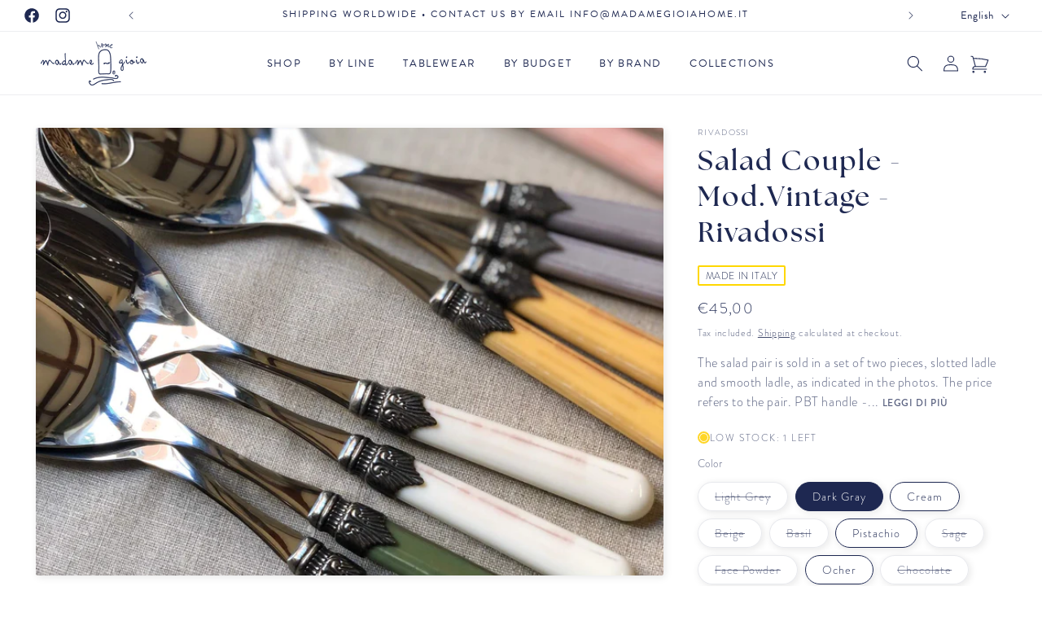

--- FILE ---
content_type: text/html; charset=utf-8
request_url: https://www.madamegioiahome.it/en/products/posate-a-servire-vintage-rivadossi
body_size: 47469
content:
<!doctype html>
<html class="no-js" lang="en">
  <head>
    <meta charset="utf-8">
    <meta http-equiv="X-UA-Compatible" content="IE=edge">
    <meta name="viewport" content="width=device-width,initial-scale=1">
    <meta name="theme-color" content="">
    <link rel="canonical" href="https://www.madamegioiahome.it/en/products/posate-a-servire-vintage-rivadossi">
    <link rel="stylesheet" href="https://use.typekit.net/qzp5jra.css"><link rel="icon" type="image/png" href="//www.madamegioiahome.it/cdn/shop/files/favicon-32x32_888fbb4f-7d15-4892-a061-a45a814b5dd9.png?crop=center&height=32&v=1685020152&width=32"><link rel="preconnect" href="https://fonts.shopifycdn.com" crossorigin><title>
      Salad Couple - Mod.Vintage - Rivadossi
 &ndash; Madame Gioia Home</title>

    
      <meta name="description" content="The salad pair is sold in a set of two pieces, slotted ladle and smooth ladle, as indicated in the photos. The price refers to the pair. PBT handle - 18/10 steel - 2.5mm thickness. Rivadossi is a Brescia company founded in the 1960s. Entirely Made in Italy and cutting-edge in style and quality.">
    

    

<meta property="og:site_name" content="Madame Gioia Home">
<meta property="og:url" content="https://www.madamegioiahome.it/en/products/posate-a-servire-vintage-rivadossi">
<meta property="og:title" content="Salad Couple - Mod.Vintage - Rivadossi">
<meta property="og:type" content="product">
<meta property="og:description" content="The salad pair is sold in a set of two pieces, slotted ladle and smooth ladle, as indicated in the photos. The price refers to the pair. PBT handle - 18/10 steel - 2.5mm thickness. Rivadossi is a Brescia company founded in the 1960s. Entirely Made in Italy and cutting-edge in style and quality."><meta property="og:image" content="http://www.madamegioiahome.it/cdn/shop/products/IMG_4739_1.jpg?v=1658307704">
  <meta property="og:image:secure_url" content="https://www.madamegioiahome.it/cdn/shop/products/IMG_4739_1.jpg?v=1658307704">
  <meta property="og:image:width" content="2000">
  <meta property="og:image:height" content="2000"><meta property="og:price:amount" content="45,00">
  <meta property="og:price:currency" content="EUR"><meta name="twitter:card" content="summary_large_image">
<meta name="twitter:title" content="Salad Couple - Mod.Vintage - Rivadossi">
<meta name="twitter:description" content="The salad pair is sold in a set of two pieces, slotted ladle and smooth ladle, as indicated in the photos. The price refers to the pair. PBT handle - 18/10 steel - 2.5mm thickness. Rivadossi is a Brescia company founded in the 1960s. Entirely Made in Italy and cutting-edge in style and quality.">


    <script src="//www.madamegioiahome.it/cdn/shop/t/36/assets/constants.js?v=58251544750838685771711580959" defer="defer"></script>
    <script src="//www.madamegioiahome.it/cdn/shop/t/36/assets/pubsub.js?v=158357773527763999511711580959" defer="defer"></script>
    <script src="//www.madamegioiahome.it/cdn/shop/t/36/assets/global.js?v=81044014132340676871711580959" defer="defer"></script><script>window.performance && window.performance.mark && window.performance.mark('shopify.content_for_header.start');</script><meta id="shopify-digital-wallet" name="shopify-digital-wallet" content="/2349563967/digital_wallets/dialog">
<meta name="shopify-checkout-api-token" content="d66a1190c9ff5ccf25ef13f027da4907">
<meta id="in-context-paypal-metadata" data-shop-id="2349563967" data-venmo-supported="false" data-environment="production" data-locale="en_US" data-paypal-v4="true" data-currency="EUR">
<link rel="alternate" hreflang="x-default" href="https://www.madamegioiahome.it/products/posate-a-servire-vintage-rivadossi">
<link rel="alternate" hreflang="en" href="https://www.madamegioiahome.it/en/products/posate-a-servire-vintage-rivadossi">
<link rel="alternate" type="application/json+oembed" href="https://www.madamegioiahome.it/en/products/posate-a-servire-vintage-rivadossi.oembed">
<script async="async" src="/checkouts/internal/preloads.js?locale=en-IT"></script>
<link rel="preconnect" href="https://shop.app" crossorigin="anonymous">
<script async="async" src="https://shop.app/checkouts/internal/preloads.js?locale=en-IT&shop_id=2349563967" crossorigin="anonymous"></script>
<script id="apple-pay-shop-capabilities" type="application/json">{"shopId":2349563967,"countryCode":"IT","currencyCode":"EUR","merchantCapabilities":["supports3DS"],"merchantId":"gid:\/\/shopify\/Shop\/2349563967","merchantName":"Madame Gioia Home","requiredBillingContactFields":["postalAddress","email","phone"],"requiredShippingContactFields":["postalAddress","email","phone"],"shippingType":"shipping","supportedNetworks":["visa","maestro","masterCard","amex"],"total":{"type":"pending","label":"Madame Gioia Home","amount":"1.00"},"shopifyPaymentsEnabled":true,"supportsSubscriptions":true}</script>
<script id="shopify-features" type="application/json">{"accessToken":"d66a1190c9ff5ccf25ef13f027da4907","betas":["rich-media-storefront-analytics"],"domain":"www.madamegioiahome.it","predictiveSearch":true,"shopId":2349563967,"locale":"en"}</script>
<script>var Shopify = Shopify || {};
Shopify.shop = "madame-gioia-home.myshopify.com";
Shopify.locale = "en";
Shopify.currency = {"active":"EUR","rate":"1.0"};
Shopify.country = "IT";
Shopify.theme = {"name":"Madame Gioia Home + Live","id":160716587343,"schema_name":"Dawn","schema_version":"13.0.1","theme_store_id":887,"role":"main"};
Shopify.theme.handle = "null";
Shopify.theme.style = {"id":null,"handle":null};
Shopify.cdnHost = "www.madamegioiahome.it/cdn";
Shopify.routes = Shopify.routes || {};
Shopify.routes.root = "/en/";</script>
<script type="module">!function(o){(o.Shopify=o.Shopify||{}).modules=!0}(window);</script>
<script>!function(o){function n(){var o=[];function n(){o.push(Array.prototype.slice.apply(arguments))}return n.q=o,n}var t=o.Shopify=o.Shopify||{};t.loadFeatures=n(),t.autoloadFeatures=n()}(window);</script>
<script>
  window.ShopifyPay = window.ShopifyPay || {};
  window.ShopifyPay.apiHost = "shop.app\/pay";
  window.ShopifyPay.redirectState = null;
</script>
<script id="shop-js-analytics" type="application/json">{"pageType":"product"}</script>
<script defer="defer" async type="module" src="//www.madamegioiahome.it/cdn/shopifycloud/shop-js/modules/v2/client.init-shop-cart-sync_D0dqhulL.en.esm.js"></script>
<script defer="defer" async type="module" src="//www.madamegioiahome.it/cdn/shopifycloud/shop-js/modules/v2/chunk.common_CpVO7qML.esm.js"></script>
<script type="module">
  await import("//www.madamegioiahome.it/cdn/shopifycloud/shop-js/modules/v2/client.init-shop-cart-sync_D0dqhulL.en.esm.js");
await import("//www.madamegioiahome.it/cdn/shopifycloud/shop-js/modules/v2/chunk.common_CpVO7qML.esm.js");

  window.Shopify.SignInWithShop?.initShopCartSync?.({"fedCMEnabled":true,"windoidEnabled":true});

</script>
<script>
  window.Shopify = window.Shopify || {};
  if (!window.Shopify.featureAssets) window.Shopify.featureAssets = {};
  window.Shopify.featureAssets['shop-js'] = {"shop-cart-sync":["modules/v2/client.shop-cart-sync_D9bwt38V.en.esm.js","modules/v2/chunk.common_CpVO7qML.esm.js"],"init-fed-cm":["modules/v2/client.init-fed-cm_BJ8NPuHe.en.esm.js","modules/v2/chunk.common_CpVO7qML.esm.js"],"init-shop-email-lookup-coordinator":["modules/v2/client.init-shop-email-lookup-coordinator_pVrP2-kG.en.esm.js","modules/v2/chunk.common_CpVO7qML.esm.js"],"shop-cash-offers":["modules/v2/client.shop-cash-offers_CNh7FWN-.en.esm.js","modules/v2/chunk.common_CpVO7qML.esm.js","modules/v2/chunk.modal_DKF6x0Jh.esm.js"],"init-shop-cart-sync":["modules/v2/client.init-shop-cart-sync_D0dqhulL.en.esm.js","modules/v2/chunk.common_CpVO7qML.esm.js"],"init-windoid":["modules/v2/client.init-windoid_DaoAelzT.en.esm.js","modules/v2/chunk.common_CpVO7qML.esm.js"],"shop-toast-manager":["modules/v2/client.shop-toast-manager_1DND8Tac.en.esm.js","modules/v2/chunk.common_CpVO7qML.esm.js"],"pay-button":["modules/v2/client.pay-button_CFeQi1r6.en.esm.js","modules/v2/chunk.common_CpVO7qML.esm.js"],"shop-button":["modules/v2/client.shop-button_Ca94MDdQ.en.esm.js","modules/v2/chunk.common_CpVO7qML.esm.js"],"shop-login-button":["modules/v2/client.shop-login-button_DPYNfp1Z.en.esm.js","modules/v2/chunk.common_CpVO7qML.esm.js","modules/v2/chunk.modal_DKF6x0Jh.esm.js"],"avatar":["modules/v2/client.avatar_BTnouDA3.en.esm.js"],"shop-follow-button":["modules/v2/client.shop-follow-button_BMKh4nJE.en.esm.js","modules/v2/chunk.common_CpVO7qML.esm.js","modules/v2/chunk.modal_DKF6x0Jh.esm.js"],"init-customer-accounts-sign-up":["modules/v2/client.init-customer-accounts-sign-up_CJXi5kRN.en.esm.js","modules/v2/client.shop-login-button_DPYNfp1Z.en.esm.js","modules/v2/chunk.common_CpVO7qML.esm.js","modules/v2/chunk.modal_DKF6x0Jh.esm.js"],"init-shop-for-new-customer-accounts":["modules/v2/client.init-shop-for-new-customer-accounts_BoBxkgWu.en.esm.js","modules/v2/client.shop-login-button_DPYNfp1Z.en.esm.js","modules/v2/chunk.common_CpVO7qML.esm.js","modules/v2/chunk.modal_DKF6x0Jh.esm.js"],"init-customer-accounts":["modules/v2/client.init-customer-accounts_DCuDTzpR.en.esm.js","modules/v2/client.shop-login-button_DPYNfp1Z.en.esm.js","modules/v2/chunk.common_CpVO7qML.esm.js","modules/v2/chunk.modal_DKF6x0Jh.esm.js"],"checkout-modal":["modules/v2/client.checkout-modal_U_3e4VxF.en.esm.js","modules/v2/chunk.common_CpVO7qML.esm.js","modules/v2/chunk.modal_DKF6x0Jh.esm.js"],"lead-capture":["modules/v2/client.lead-capture_DEgn0Z8u.en.esm.js","modules/v2/chunk.common_CpVO7qML.esm.js","modules/v2/chunk.modal_DKF6x0Jh.esm.js"],"shop-login":["modules/v2/client.shop-login_CoM5QKZ_.en.esm.js","modules/v2/chunk.common_CpVO7qML.esm.js","modules/v2/chunk.modal_DKF6x0Jh.esm.js"],"payment-terms":["modules/v2/client.payment-terms_BmrqWn8r.en.esm.js","modules/v2/chunk.common_CpVO7qML.esm.js","modules/v2/chunk.modal_DKF6x0Jh.esm.js"]};
</script>
<script>(function() {
  var isLoaded = false;
  function asyncLoad() {
    if (isLoaded) return;
    isLoaded = true;
    var urls = ["https:\/\/cdn.shopify.com\/s\/files\/1\/0683\/1371\/0892\/files\/splmn-shopify-prod-August-31.min.js?v=1693985059\u0026shop=madame-gioia-home.myshopify.com","https:\/\/cdn.nfcube.com\/50c9be62ad5fe24bfb5be4c6e6eb47fd.js?shop=madame-gioia-home.myshopify.com"];
    for (var i = 0; i < urls.length; i++) {
      var s = document.createElement('script');
      s.type = 'text/javascript';
      s.async = true;
      s.src = urls[i];
      var x = document.getElementsByTagName('script')[0];
      x.parentNode.insertBefore(s, x);
    }
  };
  if(window.attachEvent) {
    window.attachEvent('onload', asyncLoad);
  } else {
    window.addEventListener('load', asyncLoad, false);
  }
})();</script>
<script id="__st">var __st={"a":2349563967,"offset":3600,"reqid":"16bbc81d-57a7-40d5-b021-a8c1df8d1d04-1764869580","pageurl":"www.madamegioiahome.it\/en\/products\/posate-a-servire-vintage-rivadossi","u":"18a72a59be29","p":"product","rtyp":"product","rid":1843330416703};</script>
<script>window.ShopifyPaypalV4VisibilityTracking = true;</script>
<script id="captcha-bootstrap">!function(){'use strict';const t='contact',e='account',n='new_comment',o=[[t,t],['blogs',n],['comments',n],[t,'customer']],c=[[e,'customer_login'],[e,'guest_login'],[e,'recover_customer_password'],[e,'create_customer']],r=t=>t.map((([t,e])=>`form[action*='/${t}']:not([data-nocaptcha='true']) input[name='form_type'][value='${e}']`)).join(','),a=t=>()=>t?[...document.querySelectorAll(t)].map((t=>t.form)):[];function s(){const t=[...o],e=r(t);return a(e)}const i='password',u='form_key',d=['recaptcha-v3-token','g-recaptcha-response','h-captcha-response',i],f=()=>{try{return window.sessionStorage}catch{return}},m='__shopify_v',_=t=>t.elements[u];function p(t,e,n=!1){try{const o=window.sessionStorage,c=JSON.parse(o.getItem(e)),{data:r}=function(t){const{data:e,action:n}=t;return t[m]||n?{data:e,action:n}:{data:t,action:n}}(c);for(const[e,n]of Object.entries(r))t.elements[e]&&(t.elements[e].value=n);n&&o.removeItem(e)}catch(o){console.error('form repopulation failed',{error:o})}}const l='form_type',E='cptcha';function T(t){t.dataset[E]=!0}const w=window,h=w.document,L='Shopify',v='ce_forms',y='captcha';let A=!1;((t,e)=>{const n=(g='f06e6c50-85a8-45c8-87d0-21a2b65856fe',I='https://cdn.shopify.com/shopifycloud/storefront-forms-hcaptcha/ce_storefront_forms_captcha_hcaptcha.v1.5.2.iife.js',D={infoText:'Protected by hCaptcha',privacyText:'Privacy',termsText:'Terms'},(t,e,n)=>{const o=w[L][v],c=o.bindForm;if(c)return c(t,g,e,D).then(n);var r;o.q.push([[t,g,e,D],n]),r=I,A||(h.body.append(Object.assign(h.createElement('script'),{id:'captcha-provider',async:!0,src:r})),A=!0)});var g,I,D;w[L]=w[L]||{},w[L][v]=w[L][v]||{},w[L][v].q=[],w[L][y]=w[L][y]||{},w[L][y].protect=function(t,e){n(t,void 0,e),T(t)},Object.freeze(w[L][y]),function(t,e,n,w,h,L){const[v,y,A,g]=function(t,e,n){const i=e?o:[],u=t?c:[],d=[...i,...u],f=r(d),m=r(i),_=r(d.filter((([t,e])=>n.includes(e))));return[a(f),a(m),a(_),s()]}(w,h,L),I=t=>{const e=t.target;return e instanceof HTMLFormElement?e:e&&e.form},D=t=>v().includes(t);t.addEventListener('submit',(t=>{const e=I(t);if(!e)return;const n=D(e)&&!e.dataset.hcaptchaBound&&!e.dataset.recaptchaBound,o=_(e),c=g().includes(e)&&(!o||!o.value);(n||c)&&t.preventDefault(),c&&!n&&(function(t){try{if(!f())return;!function(t){const e=f();if(!e)return;const n=_(t);if(!n)return;const o=n.value;o&&e.removeItem(o)}(t);const e=Array.from(Array(32),(()=>Math.random().toString(36)[2])).join('');!function(t,e){_(t)||t.append(Object.assign(document.createElement('input'),{type:'hidden',name:u})),t.elements[u].value=e}(t,e),function(t,e){const n=f();if(!n)return;const o=[...t.querySelectorAll(`input[type='${i}']`)].map((({name:t})=>t)),c=[...d,...o],r={};for(const[a,s]of new FormData(t).entries())c.includes(a)||(r[a]=s);n.setItem(e,JSON.stringify({[m]:1,action:t.action,data:r}))}(t,e)}catch(e){console.error('failed to persist form',e)}}(e),e.submit())}));const S=(t,e)=>{t&&!t.dataset[E]&&(n(t,e.some((e=>e===t))),T(t))};for(const o of['focusin','change'])t.addEventListener(o,(t=>{const e=I(t);D(e)&&S(e,y())}));const B=e.get('form_key'),M=e.get(l),P=B&&M;t.addEventListener('DOMContentLoaded',(()=>{const t=y();if(P)for(const e of t)e.elements[l].value===M&&p(e,B);[...new Set([...A(),...v().filter((t=>'true'===t.dataset.shopifyCaptcha))])].forEach((e=>S(e,t)))}))}(h,new URLSearchParams(w.location.search),n,t,e,['guest_login'])})(!0,!0)}();</script>
<script integrity="sha256-52AcMU7V7pcBOXWImdc/TAGTFKeNjmkeM1Pvks/DTgc=" data-source-attribution="shopify.loadfeatures" defer="defer" src="//www.madamegioiahome.it/cdn/shopifycloud/storefront/assets/storefront/load_feature-81c60534.js" crossorigin="anonymous"></script>
<script crossorigin="anonymous" defer="defer" src="//www.madamegioiahome.it/cdn/shopifycloud/storefront/assets/shopify_pay/storefront-65b4c6d7.js?v=20250812"></script>
<script data-source-attribution="shopify.dynamic_checkout.dynamic.init">var Shopify=Shopify||{};Shopify.PaymentButton=Shopify.PaymentButton||{isStorefrontPortableWallets:!0,init:function(){window.Shopify.PaymentButton.init=function(){};var t=document.createElement("script");t.src="https://www.madamegioiahome.it/cdn/shopifycloud/portable-wallets/latest/portable-wallets.en.js",t.type="module",document.head.appendChild(t)}};
</script>
<script data-source-attribution="shopify.dynamic_checkout.buyer_consent">
  function portableWalletsHideBuyerConsent(e){var t=document.getElementById("shopify-buyer-consent"),n=document.getElementById("shopify-subscription-policy-button");t&&n&&(t.classList.add("hidden"),t.setAttribute("aria-hidden","true"),n.removeEventListener("click",e))}function portableWalletsShowBuyerConsent(e){var t=document.getElementById("shopify-buyer-consent"),n=document.getElementById("shopify-subscription-policy-button");t&&n&&(t.classList.remove("hidden"),t.removeAttribute("aria-hidden"),n.addEventListener("click",e))}window.Shopify?.PaymentButton&&(window.Shopify.PaymentButton.hideBuyerConsent=portableWalletsHideBuyerConsent,window.Shopify.PaymentButton.showBuyerConsent=portableWalletsShowBuyerConsent);
</script>
<script data-source-attribution="shopify.dynamic_checkout.cart.bootstrap">document.addEventListener("DOMContentLoaded",(function(){function t(){return document.querySelector("shopify-accelerated-checkout-cart, shopify-accelerated-checkout")}if(t())Shopify.PaymentButton.init();else{new MutationObserver((function(e,n){t()&&(Shopify.PaymentButton.init(),n.disconnect())})).observe(document.body,{childList:!0,subtree:!0})}}));
</script>
<link id="shopify-accelerated-checkout-styles" rel="stylesheet" media="screen" href="https://www.madamegioiahome.it/cdn/shopifycloud/portable-wallets/latest/accelerated-checkout-backwards-compat.css" crossorigin="anonymous">
<style id="shopify-accelerated-checkout-cart">
        #shopify-buyer-consent {
  margin-top: 1em;
  display: inline-block;
  width: 100%;
}

#shopify-buyer-consent.hidden {
  display: none;
}

#shopify-subscription-policy-button {
  background: none;
  border: none;
  padding: 0;
  text-decoration: underline;
  font-size: inherit;
  cursor: pointer;
}

#shopify-subscription-policy-button::before {
  box-shadow: none;
}

      </style>
<script id="sections-script" data-sections="header" defer="defer" src="//www.madamegioiahome.it/cdn/shop/t/36/compiled_assets/scripts.js?19272"></script>
<script>window.performance && window.performance.mark && window.performance.mark('shopify.content_for_header.end');</script>


    <style data-shopify>
      @font-face {
  font-family: Poppins;
  font-weight: 200;
  font-style: normal;
  font-display: swap;
  src: url("//www.madamegioiahome.it/cdn/fonts/poppins/poppins_n2.99893b093cc6b797a8baf99180056d9e77320b68.woff2") format("woff2"),
       url("//www.madamegioiahome.it/cdn/fonts/poppins/poppins_n2.c218f0380a81801a28158673003c167a54d2d69c.woff") format("woff");
}

      @font-face {
  font-family: Poppins;
  font-weight: 700;
  font-style: normal;
  font-display: swap;
  src: url("//www.madamegioiahome.it/cdn/fonts/poppins/poppins_n7.56758dcf284489feb014a026f3727f2f20a54626.woff2") format("woff2"),
       url("//www.madamegioiahome.it/cdn/fonts/poppins/poppins_n7.f34f55d9b3d3205d2cd6f64955ff4b36f0cfd8da.woff") format("woff");
}

      @font-face {
  font-family: Poppins;
  font-weight: 200;
  font-style: italic;
  font-display: swap;
  src: url("//www.madamegioiahome.it/cdn/fonts/poppins/poppins_i2.7783fc51c19908d12281d3f99718d10ab5348963.woff2") format("woff2"),
       url("//www.madamegioiahome.it/cdn/fonts/poppins/poppins_i2.34fc94f042b7f47b1448d25c4247572d2f33189b.woff") format("woff");
}

      @font-face {
  font-family: Poppins;
  font-weight: 700;
  font-style: italic;
  font-display: swap;
  src: url("//www.madamegioiahome.it/cdn/fonts/poppins/poppins_i7.42fd71da11e9d101e1e6c7932199f925f9eea42d.woff2") format("woff2"),
       url("//www.madamegioiahome.it/cdn/fonts/poppins/poppins_i7.ec8499dbd7616004e21155106d13837fff4cf556.woff") format("woff");
}

      @font-face {
  font-family: Asul;
  font-weight: 400;
  font-style: normal;
  font-display: swap;
  src: url("//www.madamegioiahome.it/cdn/fonts/asul/asul_n4.814c5323104eaec8052c156ea81d27e4cc2ecc89.woff2") format("woff2"),
       url("//www.madamegioiahome.it/cdn/fonts/asul/asul_n4.fad4580d0c2a0762bf2eec95df0ca1bba03e7345.woff") format("woff");
}


      
        :root,
        .color-scheme-1 {
          --color-background: 255,255,255;
        
          --gradient-background: #ffffff;
        

        

        --color-foreground: 18,18,18;
        --color-background-contrast: 191,191,191;
        --color-shadow: 18,18,18;
        --color-button: 18,18,18;
        --color-button-text: 255,255,255;
        --color-secondary-button: 255,255,255;
        --color-secondary-button-text: 18,18,18;
        --color-link: 18,18,18;
        --color-badge-foreground: 18,18,18;
        --color-badge-background: 255,255,255;
        --color-badge-border: 18,18,18;
        --payment-terms-background-color: rgb(255 255 255);
      }
      
        
        .color-scheme-2 {
          --color-background: 243,243,243;
        
          --gradient-background: #f3f3f3;
        

        

        --color-foreground: 18,18,18;
        --color-background-contrast: 179,179,179;
        --color-shadow: 18,18,18;
        --color-button: 18,18,18;
        --color-button-text: 243,243,243;
        --color-secondary-button: 243,243,243;
        --color-secondary-button-text: 18,18,18;
        --color-link: 18,18,18;
        --color-badge-foreground: 18,18,18;
        --color-badge-background: 243,243,243;
        --color-badge-border: 18,18,18;
        --payment-terms-background-color: rgb(243 243 243);
      }
      
        
        .color-scheme-3 {
          --color-background: 36,40,51;
        
          --gradient-background: #242833;
        

        

        --color-foreground: 255,255,255;
        --color-background-contrast: 47,52,66;
        --color-shadow: 18,18,18;
        --color-button: 255,255,255;
        --color-button-text: 0,0,0;
        --color-secondary-button: 36,40,51;
        --color-secondary-button-text: 255,255,255;
        --color-link: 255,255,255;
        --color-badge-foreground: 255,255,255;
        --color-badge-background: 36,40,51;
        --color-badge-border: 255,255,255;
        --payment-terms-background-color: rgb(36 40 51);
      }
      
        
        .color-scheme-4 {
          --color-background: 18,18,18;
        
          --gradient-background: #121212;
        

        

        --color-foreground: 255,255,255;
        --color-background-contrast: 146,146,146;
        --color-shadow: 18,18,18;
        --color-button: 255,255,255;
        --color-button-text: 18,18,18;
        --color-secondary-button: 18,18,18;
        --color-secondary-button-text: 255,255,255;
        --color-link: 255,255,255;
        --color-badge-foreground: 255,255,255;
        --color-badge-background: 18,18,18;
        --color-badge-border: 255,255,255;
        --payment-terms-background-color: rgb(18 18 18);
      }
      
        
        .color-scheme-5 {
          --color-background: 51,79,180;
        
          --gradient-background: #334fb4;
        

        

        --color-foreground: 255,255,255;
        --color-background-contrast: 23,35,81;
        --color-shadow: 18,18,18;
        --color-button: 255,255,255;
        --color-button-text: 51,79,180;
        --color-secondary-button: 51,79,180;
        --color-secondary-button-text: 255,255,255;
        --color-link: 255,255,255;
        --color-badge-foreground: 255,255,255;
        --color-badge-background: 51,79,180;
        --color-badge-border: 255,255,255;
        --payment-terms-background-color: rgb(51 79 180);
      }
      
        
        .color-scheme-02822640-99f1-43a4-bedb-59a936e78aac {
          --color-background: 209,156,29;
        
          --gradient-background: #d19c1d;
        

        

        --color-foreground: 255,255,255;
        --color-background-contrast: 97,72,13;
        --color-shadow: 51,61,41;
        --color-button: 255,255,255;
        --color-button-text: 255,255,255;
        --color-secondary-button: 209,156,29;
        --color-secondary-button-text: 255,255,255;
        --color-link: 255,255,255;
        --color-badge-foreground: 255,255,255;
        --color-badge-background: 209,156,29;
        --color-badge-border: 255,255,255;
        --payment-terms-background-color: rgb(209 156 29);
      }
      
        
        .color-scheme-68a1a7c7-540e-4b72-93d6-b75f65dbf621 {
          --color-background: 138,129,9;
        
          --gradient-background: #8a8109;
        

        

        --color-foreground: 255,255,255;
        --color-background-contrast: 18,17,1;
        --color-shadow: 51,61,41;
        --color-button: 255,255,255;
        --color-button-text: 138,129,9;
        --color-secondary-button: 138,129,9;
        --color-secondary-button-text: 255,255,255;
        --color-link: 255,255,255;
        --color-badge-foreground: 255,255,255;
        --color-badge-background: 138,129,9;
        --color-badge-border: 255,255,255;
        --payment-terms-background-color: rgb(138 129 9);
      }
      
        
        .color-scheme-70f9293e-06ae-408a-8762-8996a1819a49 {
          --color-background: 255,255,255;
        
          --gradient-background: #ffffff;
        

        

        --color-foreground: 30,40,81;
        --color-background-contrast: 191,191,191;
        --color-shadow: 18,18,18;
        --color-button: 138,129,9;
        --color-button-text: 255,255,255;
        --color-secondary-button: 255,255,255;
        --color-secondary-button-text: 30,40,81;
        --color-link: 30,40,81;
        --color-badge-foreground: 30,40,81;
        --color-badge-background: 255,255,255;
        --color-badge-border: 30,40,81;
        --payment-terms-background-color: rgb(255 255 255);
      }
      
        
        .color-scheme-2044eb79-67f3-4b38-b826-db35ceb19482 {
          --color-background: 250,250,250;
        
          --gradient-background: #fafafa;
        

        

        --color-foreground: 30,40,81;
        --color-background-contrast: 186,186,186;
        --color-shadow: 30,40,81;
        --color-button: 30,40,81;
        --color-button-text: 255,255,255;
        --color-secondary-button: 250,250,250;
        --color-secondary-button-text: 30,40,81;
        --color-link: 30,40,81;
        --color-badge-foreground: 30,40,81;
        --color-badge-background: 250,250,250;
        --color-badge-border: 30,40,81;
        --payment-terms-background-color: rgb(250 250 250);
      }
      
        
        .color-scheme-0e4783ee-4435-4e59-8ad2-4bb3b07d8f07 {
          --color-background: 30,40,81;
        
          --gradient-background: #1e2851;
        

        

        --color-foreground: 255,255,255;
        --color-background-contrast: 37,49,100;
        --color-shadow: 30,40,81;
        --color-button: 255,255,255;
        --color-button-text: 255,255,255;
        --color-secondary-button: 30,40,81;
        --color-secondary-button-text: 255,255,255;
        --color-link: 255,255,255;
        --color-badge-foreground: 255,255,255;
        --color-badge-background: 30,40,81;
        --color-badge-border: 255,255,255;
        --payment-terms-background-color: rgb(30 40 81);
      }
      
        
        .color-scheme-8076e4cc-25ed-44c3-99ee-8b47b1153d6e {
          --color-background: 0,0,0;
        
          --gradient-background: rgba(0,0,0,0);
        

        

        --color-foreground: 30,40,81;
        --color-background-contrast: 128,128,128;
        --color-shadow: 30,40,81;
        --color-button: 255,255,255;
        --color-button-text: 30,40,81;
        --color-secondary-button: 0,0,0;
        --color-secondary-button-text: 30,40,81;
        --color-link: 30,40,81;
        --color-badge-foreground: 30,40,81;
        --color-badge-background: 0,0,0;
        --color-badge-border: 30,40,81;
        --payment-terms-background-color: rgb(0 0 0);
      }
      
        
        .color-scheme-96da2f9c-1902-4942-b378-748b40794347 {
          --color-background: 126,13,13;
        
          --gradient-background: #7e0d0d;
        

        

        --color-foreground: 255,255,255;
        --color-background-contrast: 149,15,15;
        --color-shadow: 18,18,18;
        --color-button: 255,255,255;
        --color-button-text: 255,255,255;
        --color-secondary-button: 126,13,13;
        --color-secondary-button-text: 255,255,255;
        --color-link: 255,255,255;
        --color-badge-foreground: 255,255,255;
        --color-badge-background: 126,13,13;
        --color-badge-border: 255,255,255;
        --payment-terms-background-color: rgb(126 13 13);
      }
      
        
        .color-scheme-7ac6b32f-02de-4929-9714-64d115f8a678 {
          --color-background: 255,124,0;
        
          --gradient-background: #ff7c00;
        

        

        --color-foreground: 18,18,18;
        --color-background-contrast: 128,62,0;
        --color-shadow: 18,18,18;
        --color-button: 18,18,18;
        --color-button-text: 255,255,255;
        --color-secondary-button: 255,124,0;
        --color-secondary-button-text: 18,18,18;
        --color-link: 18,18,18;
        --color-badge-foreground: 18,18,18;
        --color-badge-background: 255,124,0;
        --color-badge-border: 18,18,18;
        --payment-terms-background-color: rgb(255 124 0);
      }
      

      body, .color-scheme-1, .color-scheme-2, .color-scheme-3, .color-scheme-4, .color-scheme-5, .color-scheme-02822640-99f1-43a4-bedb-59a936e78aac, .color-scheme-68a1a7c7-540e-4b72-93d6-b75f65dbf621, .color-scheme-70f9293e-06ae-408a-8762-8996a1819a49, .color-scheme-2044eb79-67f3-4b38-b826-db35ceb19482, .color-scheme-0e4783ee-4435-4e59-8ad2-4bb3b07d8f07, .color-scheme-8076e4cc-25ed-44c3-99ee-8b47b1153d6e, .color-scheme-96da2f9c-1902-4942-b378-748b40794347, .color-scheme-7ac6b32f-02de-4929-9714-64d115f8a678 {
        color: rgba(var(--color-foreground), 0.75);
        background-color: rgb(var(--color-background));
      }

      :root {
        --font-body-family: "brandon-grotesque", sans-serif;
        --font-body-style: normal;
        --font-body-weight: 300;
        --font-body-weight-bold: 500;

        --font-heading-family: "the-seasons", sans-serif;
        --font-heading-style: normal;
        --font-heading-weight: 700;

        --font-body-scale: 1.0;
        --font-heading-scale: 1.0;

        --media-padding: px;
        --media-border-opacity: 0.1;
        --media-border-width: 0px;
        --media-radius: 2px;
        --media-shadow-opacity: 0.1;
        --media-shadow-horizontal-offset: 2px;
        --media-shadow-vertical-offset: 2px;
        --media-shadow-blur-radius: 10px;
        --media-shadow-visible: 1;

        --page-width: 160rem;
        --page-width-margin: 0rem;

        --product-card-image-padding: 0.6rem;
        --product-card-corner-radius: 0.2rem;
        --product-card-text-alignment: center;
        --product-card-border-width: 0.0rem;
        --product-card-border-opacity: 0.1;
        --product-card-shadow-opacity: 0.1;
        --product-card-shadow-visible: 1;
        --product-card-shadow-horizontal-offset: 0.2rem;
        --product-card-shadow-vertical-offset: 0.2rem;
        --product-card-shadow-blur-radius: 1.0rem;

        --collection-card-image-padding: 0.6rem;
        --collection-card-corner-radius: 0.2rem;
        --collection-card-text-alignment: center;
        --collection-card-border-width: 0.0rem;
        --collection-card-border-opacity: 0.1;
        --collection-card-shadow-opacity: 0.1;
        --collection-card-shadow-visible: 1;
        --collection-card-shadow-horizontal-offset: 0.2rem;
        --collection-card-shadow-vertical-offset: 0.2rem;
        --collection-card-shadow-blur-radius: 1.0rem;

        --blog-card-image-padding: 0.6rem;
        --blog-card-corner-radius: 0.2rem;
        --blog-card-text-alignment: center;
        --blog-card-border-width: 0.0rem;
        --blog-card-border-opacity: 0.1;
        --blog-card-shadow-opacity: 0.1;
        --blog-card-shadow-visible: 1;
        --blog-card-shadow-horizontal-offset: 0.2rem;
        --blog-card-shadow-vertical-offset: 0.2rem;
        --blog-card-shadow-blur-radius: 1.0rem;

        --badge-corner-radius: 4.0rem;

        --popup-border-width: 0px;
        --popup-border-opacity: 0.1;
        --popup-corner-radius: 2px;
        --popup-shadow-opacity: 0.1;
        --popup-shadow-horizontal-offset: 2px;
        --popup-shadow-vertical-offset: 2px;
        --popup-shadow-blur-radius: 10px;

        --drawer-border-width: 1px;
        --drawer-border-opacity: 0.1;
        --drawer-shadow-opacity: 0.1;
        --drawer-shadow-horizontal-offset: 2px;
        --drawer-shadow-vertical-offset: 2px;
        --drawer-shadow-blur-radius: 10px;

        --spacing-sections-desktop: 0px;
        --spacing-sections-mobile: 0px;

        --grid-desktop-vertical-spacing: 4px;
        --grid-desktop-horizontal-spacing: 12px;
        --grid-mobile-vertical-spacing: 2px;
        --grid-mobile-horizontal-spacing: 6px;

        --text-boxes-border-opacity: 0.1;
        --text-boxes-border-width: 0px;
        --text-boxes-radius: 2px;
        --text-boxes-shadow-opacity: 0.0;
        --text-boxes-shadow-visible: 0;
        --text-boxes-shadow-horizontal-offset: 2px;
        --text-boxes-shadow-vertical-offset: 2px;
        --text-boxes-shadow-blur-radius: 10px;

        --buttons-radius: 40px;
        --buttons-radius-outset: 41px;
        --buttons-border-width: 1px;
        --buttons-border-opacity: 1.0;
        --buttons-shadow-opacity: 0.0;
        --buttons-shadow-visible: 0;
        --buttons-shadow-horizontal-offset: 2px;
        --buttons-shadow-vertical-offset: 2px;
        --buttons-shadow-blur-radius: 10px;
        --buttons-border-offset: 0.3px;

        --inputs-radius: 40px;
        --inputs-border-width: 1px;
        --inputs-border-opacity: 0.4;
        --inputs-shadow-opacity: 0.1;
        --inputs-shadow-horizontal-offset: 2px;
        --inputs-margin-offset: 2px;
        --inputs-shadow-vertical-offset: 2px;
        --inputs-shadow-blur-radius: 10px;
        --inputs-radius-outset: 41px;

        --variant-pills-radius: 40px;
        --variant-pills-border-width: 1px;
        --variant-pills-border-opacity: 1.0;
        --variant-pills-shadow-opacity: 0.1;
        --variant-pills-shadow-horizontal-offset: 2px;
        --variant-pills-shadow-vertical-offset: 2px;
        --variant-pills-shadow-blur-radius: 10px;
      }

      *,
      *::before,
      *::after {
        box-sizing: inherit;
      }

      html {
        box-sizing: border-box;
        font-size: calc(var(--font-body-scale) * 62.5%);
        height: 100%;
      }

      body {
        display: grid;
        grid-template-rows: auto auto 1fr auto;
        grid-template-columns: 100%;
        min-height: 100%;
        margin: 0;
        font-size: 1.5rem;
        letter-spacing: 0.06rem;
        line-height: calc(1 + 0.8 / var(--font-body-scale));
        font-family: var(--font-body-family);
        font-style: var(--font-body-style);
        font-weight: var(--font-body-weight);
      }

      @media screen and (min-width: 750px) {
        body {
          font-size: 1.6rem;
        }
      }
    </style>

    <link href="//www.madamegioiahome.it/cdn/shop/t/36/assets/base.css?v=93405971894151239851711580959" rel="stylesheet" type="text/css" media="all" />
    <link href="//www.madamegioiahome.it/cdn/shop/t/36/assets/custom.css?v=16883270104458819151760798648" rel="stylesheet" type="text/css" media="all" />
<link rel="preload" as="font" href="//www.madamegioiahome.it/cdn/fonts/poppins/poppins_n2.99893b093cc6b797a8baf99180056d9e77320b68.woff2" type="font/woff2" crossorigin><link rel="preload" as="font" href="//www.madamegioiahome.it/cdn/fonts/asul/asul_n4.814c5323104eaec8052c156ea81d27e4cc2ecc89.woff2" type="font/woff2" crossorigin><link href="//www.madamegioiahome.it/cdn/shop/t/36/assets/component-localization-form.css?v=124545717069420038221711580959" rel="stylesheet" type="text/css" media="all" />
      <script src="//www.madamegioiahome.it/cdn/shop/t/36/assets/localization-form.js?v=169565320306168926741711580959" defer="defer"></script><link
        rel="stylesheet"
        href="//www.madamegioiahome.it/cdn/shop/t/36/assets/component-predictive-search.css?v=118923337488134913561711580959"
        media="print"
        onload="this.media='all'"
      ><script>
      document.documentElement.className = document.documentElement.className.replace('no-js', 'js');
      if (Shopify.designMode) {
        document.documentElement.classList.add('shopify-design-mode');
      }
    </script>
  <!-- BEGIN app block: shopify://apps/consentmo-gdpr/blocks/gdpr_cookie_consent/4fbe573f-a377-4fea-9801-3ee0858cae41 -->


<!-- END app block --><script src="https://cdn.shopify.com/extensions/019ae87b-b056-7fc8-8d7e-7e673c92a693/consentmo-gdpr-511/assets/consentmo_cookie_consent.js" type="text/javascript" defer="defer"></script>
<link href="https://monorail-edge.shopifysvc.com" rel="dns-prefetch">
<script>(function(){if ("sendBeacon" in navigator && "performance" in window) {try {var session_token_from_headers = performance.getEntriesByType('navigation')[0].serverTiming.find(x => x.name == '_s').description;} catch {var session_token_from_headers = undefined;}var session_cookie_matches = document.cookie.match(/_shopify_s=([^;]*)/);var session_token_from_cookie = session_cookie_matches && session_cookie_matches.length === 2 ? session_cookie_matches[1] : "";var session_token = session_token_from_headers || session_token_from_cookie || "";function handle_abandonment_event(e) {var entries = performance.getEntries().filter(function(entry) {return /monorail-edge.shopifysvc.com/.test(entry.name);});if (!window.abandonment_tracked && entries.length === 0) {window.abandonment_tracked = true;var currentMs = Date.now();var navigation_start = performance.timing.navigationStart;var payload = {shop_id: 2349563967,url: window.location.href,navigation_start,duration: currentMs - navigation_start,session_token,page_type: "product"};window.navigator.sendBeacon("https://monorail-edge.shopifysvc.com/v1/produce", JSON.stringify({schema_id: "online_store_buyer_site_abandonment/1.1",payload: payload,metadata: {event_created_at_ms: currentMs,event_sent_at_ms: currentMs}}));}}window.addEventListener('pagehide', handle_abandonment_event);}}());</script>
<script id="web-pixels-manager-setup">(function e(e,d,r,n,o){if(void 0===o&&(o={}),!Boolean(null===(a=null===(i=window.Shopify)||void 0===i?void 0:i.analytics)||void 0===a?void 0:a.replayQueue)){var i,a;window.Shopify=window.Shopify||{};var t=window.Shopify;t.analytics=t.analytics||{};var s=t.analytics;s.replayQueue=[],s.publish=function(e,d,r){return s.replayQueue.push([e,d,r]),!0};try{self.performance.mark("wpm:start")}catch(e){}var l=function(){var e={modern:/Edge?\/(1{2}[4-9]|1[2-9]\d|[2-9]\d{2}|\d{4,})\.\d+(\.\d+|)|Firefox\/(1{2}[4-9]|1[2-9]\d|[2-9]\d{2}|\d{4,})\.\d+(\.\d+|)|Chrom(ium|e)\/(9{2}|\d{3,})\.\d+(\.\d+|)|(Maci|X1{2}).+ Version\/(15\.\d+|(1[6-9]|[2-9]\d|\d{3,})\.\d+)([,.]\d+|)( \(\w+\)|)( Mobile\/\w+|) Safari\/|Chrome.+OPR\/(9{2}|\d{3,})\.\d+\.\d+|(CPU[ +]OS|iPhone[ +]OS|CPU[ +]iPhone|CPU IPhone OS|CPU iPad OS)[ +]+(15[._]\d+|(1[6-9]|[2-9]\d|\d{3,})[._]\d+)([._]\d+|)|Android:?[ /-](13[3-9]|1[4-9]\d|[2-9]\d{2}|\d{4,})(\.\d+|)(\.\d+|)|Android.+Firefox\/(13[5-9]|1[4-9]\d|[2-9]\d{2}|\d{4,})\.\d+(\.\d+|)|Android.+Chrom(ium|e)\/(13[3-9]|1[4-9]\d|[2-9]\d{2}|\d{4,})\.\d+(\.\d+|)|SamsungBrowser\/([2-9]\d|\d{3,})\.\d+/,legacy:/Edge?\/(1[6-9]|[2-9]\d|\d{3,})\.\d+(\.\d+|)|Firefox\/(5[4-9]|[6-9]\d|\d{3,})\.\d+(\.\d+|)|Chrom(ium|e)\/(5[1-9]|[6-9]\d|\d{3,})\.\d+(\.\d+|)([\d.]+$|.*Safari\/(?![\d.]+ Edge\/[\d.]+$))|(Maci|X1{2}).+ Version\/(10\.\d+|(1[1-9]|[2-9]\d|\d{3,})\.\d+)([,.]\d+|)( \(\w+\)|)( Mobile\/\w+|) Safari\/|Chrome.+OPR\/(3[89]|[4-9]\d|\d{3,})\.\d+\.\d+|(CPU[ +]OS|iPhone[ +]OS|CPU[ +]iPhone|CPU IPhone OS|CPU iPad OS)[ +]+(10[._]\d+|(1[1-9]|[2-9]\d|\d{3,})[._]\d+)([._]\d+|)|Android:?[ /-](13[3-9]|1[4-9]\d|[2-9]\d{2}|\d{4,})(\.\d+|)(\.\d+|)|Mobile Safari.+OPR\/([89]\d|\d{3,})\.\d+\.\d+|Android.+Firefox\/(13[5-9]|1[4-9]\d|[2-9]\d{2}|\d{4,})\.\d+(\.\d+|)|Android.+Chrom(ium|e)\/(13[3-9]|1[4-9]\d|[2-9]\d{2}|\d{4,})\.\d+(\.\d+|)|Android.+(UC? ?Browser|UCWEB|U3)[ /]?(15\.([5-9]|\d{2,})|(1[6-9]|[2-9]\d|\d{3,})\.\d+)\.\d+|SamsungBrowser\/(5\.\d+|([6-9]|\d{2,})\.\d+)|Android.+MQ{2}Browser\/(14(\.(9|\d{2,})|)|(1[5-9]|[2-9]\d|\d{3,})(\.\d+|))(\.\d+|)|K[Aa][Ii]OS\/(3\.\d+|([4-9]|\d{2,})\.\d+)(\.\d+|)/},d=e.modern,r=e.legacy,n=navigator.userAgent;return n.match(d)?"modern":n.match(r)?"legacy":"unknown"}(),u="modern"===l?"modern":"legacy",c=(null!=n?n:{modern:"",legacy:""})[u],f=function(e){return[e.baseUrl,"/wpm","/b",e.hashVersion,"modern"===e.buildTarget?"m":"l",".js"].join("")}({baseUrl:d,hashVersion:r,buildTarget:u}),m=function(e){var d=e.version,r=e.bundleTarget,n=e.surface,o=e.pageUrl,i=e.monorailEndpoint;return{emit:function(e){var a=e.status,t=e.errorMsg,s=(new Date).getTime(),l=JSON.stringify({metadata:{event_sent_at_ms:s},events:[{schema_id:"web_pixels_manager_load/3.1",payload:{version:d,bundle_target:r,page_url:o,status:a,surface:n,error_msg:t},metadata:{event_created_at_ms:s}}]});if(!i)return console&&console.warn&&console.warn("[Web Pixels Manager] No Monorail endpoint provided, skipping logging."),!1;try{return self.navigator.sendBeacon.bind(self.navigator)(i,l)}catch(e){}var u=new XMLHttpRequest;try{return u.open("POST",i,!0),u.setRequestHeader("Content-Type","text/plain"),u.send(l),!0}catch(e){return console&&console.warn&&console.warn("[Web Pixels Manager] Got an unhandled error while logging to Monorail."),!1}}}}({version:r,bundleTarget:l,surface:e.surface,pageUrl:self.location.href,monorailEndpoint:e.monorailEndpoint});try{o.browserTarget=l,function(e){var d=e.src,r=e.async,n=void 0===r||r,o=e.onload,i=e.onerror,a=e.sri,t=e.scriptDataAttributes,s=void 0===t?{}:t,l=document.createElement("script"),u=document.querySelector("head"),c=document.querySelector("body");if(l.async=n,l.src=d,a&&(l.integrity=a,l.crossOrigin="anonymous"),s)for(var f in s)if(Object.prototype.hasOwnProperty.call(s,f))try{l.dataset[f]=s[f]}catch(e){}if(o&&l.addEventListener("load",o),i&&l.addEventListener("error",i),u)u.appendChild(l);else{if(!c)throw new Error("Did not find a head or body element to append the script");c.appendChild(l)}}({src:f,async:!0,onload:function(){if(!function(){var e,d;return Boolean(null===(d=null===(e=window.Shopify)||void 0===e?void 0:e.analytics)||void 0===d?void 0:d.initialized)}()){var d=window.webPixelsManager.init(e)||void 0;if(d){var r=window.Shopify.analytics;r.replayQueue.forEach((function(e){var r=e[0],n=e[1],o=e[2];d.publishCustomEvent(r,n,o)})),r.replayQueue=[],r.publish=d.publishCustomEvent,r.visitor=d.visitor,r.initialized=!0}}},onerror:function(){return m.emit({status:"failed",errorMsg:"".concat(f," has failed to load")})},sri:function(e){var d=/^sha384-[A-Za-z0-9+/=]+$/;return"string"==typeof e&&d.test(e)}(c)?c:"",scriptDataAttributes:o}),m.emit({status:"loading"})}catch(e){m.emit({status:"failed",errorMsg:(null==e?void 0:e.message)||"Unknown error"})}}})({shopId: 2349563967,storefrontBaseUrl: "https://www.madamegioiahome.it",extensionsBaseUrl: "https://extensions.shopifycdn.com/cdn/shopifycloud/web-pixels-manager",monorailEndpoint: "https://monorail-edge.shopifysvc.com/unstable/produce_batch",surface: "storefront-renderer",enabledBetaFlags: ["2dca8a86"],webPixelsConfigList: [{"id":"253002063","configuration":"{\"pixel_id\":\"447080939993717\",\"pixel_type\":\"facebook_pixel\",\"metaapp_system_user_token\":\"-\"}","eventPayloadVersion":"v1","runtimeContext":"OPEN","scriptVersion":"ca16bc87fe92b6042fbaa3acc2fbdaa6","type":"APP","apiClientId":2329312,"privacyPurposes":["ANALYTICS","MARKETING","SALE_OF_DATA"],"dataSharingAdjustments":{"protectedCustomerApprovalScopes":["read_customer_address","read_customer_email","read_customer_name","read_customer_personal_data","read_customer_phone"]}},{"id":"shopify-app-pixel","configuration":"{}","eventPayloadVersion":"v1","runtimeContext":"STRICT","scriptVersion":"0450","apiClientId":"shopify-pixel","type":"APP","privacyPurposes":["ANALYTICS","MARKETING"]},{"id":"shopify-custom-pixel","eventPayloadVersion":"v1","runtimeContext":"LAX","scriptVersion":"0450","apiClientId":"shopify-pixel","type":"CUSTOM","privacyPurposes":["ANALYTICS","MARKETING"]}],isMerchantRequest: false,initData: {"shop":{"name":"Madame Gioia Home","paymentSettings":{"currencyCode":"EUR"},"myshopifyDomain":"madame-gioia-home.myshopify.com","countryCode":"IT","storefrontUrl":"https:\/\/www.madamegioiahome.it\/en"},"customer":null,"cart":null,"checkout":null,"productVariants":[{"price":{"amount":45.0,"currencyCode":"EUR"},"product":{"title":"Salad Couple - Mod.Vintage - Rivadossi","vendor":"Rivadossi","id":"1843330416703","untranslatedTitle":"Salad Couple - Mod.Vintage - Rivadossi","url":"\/en\/products\/posate-a-servire-vintage-rivadossi","type":""},"id":"42518642557147","image":{"src":"\/\/www.madamegioiahome.it\/cdn\/shop\/products\/rivadossi-coppia-insalata-vintage-rivadossi-29814443802800.png?v=1658307704"},"sku":"","title":"Light grey","untranslatedTitle":"Grigio chiaro"},{"price":{"amount":45.0,"currencyCode":"EUR"},"product":{"title":"Salad Couple - Mod.Vintage - Rivadossi","vendor":"Rivadossi","id":"1843330416703","untranslatedTitle":"Salad Couple - Mod.Vintage - Rivadossi","url":"\/en\/products\/posate-a-servire-vintage-rivadossi","type":""},"id":"40606883578032","image":{"src":"\/\/www.madamegioiahome.it\/cdn\/shop\/products\/rivadossi-coppia-insalata-vintage-rivadossi-29814443835568.png?v=1658307704"},"sku":"","title":"Dark gray","untranslatedTitle":"Grigio scuro"},{"price":{"amount":45.0,"currencyCode":"EUR"},"product":{"title":"Salad Couple - Mod.Vintage - Rivadossi","vendor":"Rivadossi","id":"1843330416703","untranslatedTitle":"Salad Couple - Mod.Vintage - Rivadossi","url":"\/en\/products\/posate-a-servire-vintage-rivadossi","type":""},"id":"40606878531760","image":{"src":"\/\/www.madamegioiahome.it\/cdn\/shop\/products\/rivadossi-coppia-insalata-vintage-rivadossi-29814443638960.png?v=1658307704"},"sku":"","title":"Cream","untranslatedTitle":"Panna"},{"price":{"amount":45.0,"currencyCode":"EUR"},"product":{"title":"Salad Couple - Mod.Vintage - Rivadossi","vendor":"Rivadossi","id":"1843330416703","untranslatedTitle":"Salad Couple - Mod.Vintage - Rivadossi","url":"\/en\/products\/posate-a-servire-vintage-rivadossi","type":""},"id":"43349198405851","image":{"src":"\/\/www.madamegioiahome.it\/cdn\/shop\/products\/rivadossi-coppia-insalata-vintage-rivadossi-29814443737264.jpg?v=1658307704"},"sku":"","title":"Beige","untranslatedTitle":"Beige"},{"price":{"amount":45.0,"currencyCode":"EUR"},"product":{"title":"Salad Couple - Mod.Vintage - Rivadossi","vendor":"Rivadossi","id":"1843330416703","untranslatedTitle":"Salad Couple - Mod.Vintage - Rivadossi","url":"\/en\/products\/posate-a-servire-vintage-rivadossi","type":""},"id":"40606880596144","image":{"src":"\/\/www.madamegioiahome.it\/cdn\/shop\/products\/rivadossi-coppia-insalata-vintage-rivadossi-29814443770032.jpg?v=1658307704"},"sku":"","title":"Basil","untranslatedTitle":"Basilico"},{"price":{"amount":45.0,"currencyCode":"EUR"},"product":{"title":"Salad Couple - Mod.Vintage - Rivadossi","vendor":"Rivadossi","id":"1843330416703","untranslatedTitle":"Salad Couple - Mod.Vintage - Rivadossi","url":"\/en\/products\/posate-a-servire-vintage-rivadossi","type":""},"id":"43349198438619","image":{"src":"\/\/www.madamegioiahome.it\/cdn\/shop\/products\/rivadossi-coppia-insalata-vintage-rivadossi-29814443901104.jpg?v=1658307704"},"sku":"","title":"Pistachio","untranslatedTitle":"Pistacchio"},{"price":{"amount":45.0,"currencyCode":"EUR"},"product":{"title":"Salad Couple - Mod.Vintage - Rivadossi","vendor":"Rivadossi","id":"1843330416703","untranslatedTitle":"Salad Couple - Mod.Vintage - Rivadossi","url":"\/en\/products\/posate-a-servire-vintage-rivadossi","type":""},"id":"43349198471387","image":{"src":"\/\/www.madamegioiahome.it\/cdn\/shop\/products\/rivadossi-coppia-insalata-vintage-rivadossi-29814443671728.jpg?v=1658307704"},"sku":"","title":"Sage","untranslatedTitle":"Salvia"},{"price":{"amount":45.0,"currencyCode":"EUR"},"product":{"title":"Salad Couple - Mod.Vintage - Rivadossi","vendor":"Rivadossi","id":"1843330416703","untranslatedTitle":"Salad Couple - Mod.Vintage - Rivadossi","url":"\/en\/products\/posate-a-servire-vintage-rivadossi","type":""},"id":"40606882103472","image":{"src":"\/\/www.madamegioiahome.it\/cdn\/shop\/products\/rivadossi-coppia-insalata-vintage-rivadossi-29814443606192.png?v=1658307704"},"sku":"","title":"Face powder","untranslatedTitle":"Cipria"},{"price":{"amount":45.0,"currencyCode":"EUR"},"product":{"title":"Salad Couple - Mod.Vintage - Rivadossi","vendor":"Rivadossi","id":"1843330416703","untranslatedTitle":"Salad Couple - Mod.Vintage - Rivadossi","url":"\/en\/products\/posate-a-servire-vintage-rivadossi","type":""},"id":"40606884626608","image":{"src":"\/\/www.madamegioiahome.it\/cdn\/shop\/products\/rivadossi-coppia-insalata-vintage-rivadossi-29814443868336.png?v=1658307704"},"sku":"","title":"Ocher","untranslatedTitle":"Ocra"},{"price":{"amount":45.0,"currencyCode":"EUR"},"product":{"title":"Salad Couple - Mod.Vintage - Rivadossi","vendor":"Rivadossi","id":"1843330416703","untranslatedTitle":"Salad Couple - Mod.Vintage - Rivadossi","url":"\/en\/products\/posate-a-servire-vintage-rivadossi","type":""},"id":"40606869160112","image":{"src":"\/\/www.madamegioiahome.it\/cdn\/shop\/products\/rivadossi-coppia-insalata-vintage-rivadossi-14869706113087.png?v=1658307704"},"sku":"","title":"Chocolate","untranslatedTitle":"Cioccolato"},{"price":{"amount":45.0,"currencyCode":"EUR"},"product":{"title":"Salad Couple - Mod.Vintage - Rivadossi","vendor":"Rivadossi","id":"1843330416703","untranslatedTitle":"Salad Couple - Mod.Vintage - Rivadossi","url":"\/en\/products\/posate-a-servire-vintage-rivadossi","type":""},"id":"14986533077055","image":{"src":"\/\/www.madamegioiahome.it\/cdn\/shop\/products\/rivadossi-coppia-insalata-vintage-rivadossi-14084669243455.jpg?v=1658307704"},"sku":"","title":"Red","untranslatedTitle":"Rosso"},{"price":{"amount":45.0,"currencyCode":"EUR"},"product":{"title":"Salad Couple - Mod.Vintage - Rivadossi","vendor":"Rivadossi","id":"1843330416703","untranslatedTitle":"Salad Couple - Mod.Vintage - Rivadossi","url":"\/en\/products\/posate-a-servire-vintage-rivadossi","type":""},"id":"43349198504155","image":{"src":"\/\/www.madamegioiahome.it\/cdn\/shop\/products\/rivadossi-coppia-insalata-vintage-rivadossi-14869706080319.png?v=1658307704"},"sku":"","title":"Coral","untranslatedTitle":"Corallo"},{"price":{"amount":45.0,"currencyCode":"EUR"},"product":{"title":"Salad Couple - Mod.Vintage - Rivadossi","vendor":"Rivadossi","id":"1843330416703","untranslatedTitle":"Salad Couple - Mod.Vintage - Rivadossi","url":"\/en\/products\/posate-a-servire-vintage-rivadossi","type":""},"id":"46570269475151","image":{"src":"\/\/www.madamegioiahome.it\/cdn\/shop\/products\/rivadossi-coppia-insalata-vintage-rivadossi-14869706375231.png?v=1658307704"},"sku":"","title":"Sky blue","untranslatedTitle":"Azzurro"}],"purchasingCompany":null},},"https://www.madamegioiahome.it/cdn","ae1676cfwd2530674p4253c800m34e853cb",{"modern":"","legacy":""},{"shopId":"2349563967","storefrontBaseUrl":"https:\/\/www.madamegioiahome.it","extensionBaseUrl":"https:\/\/extensions.shopifycdn.com\/cdn\/shopifycloud\/web-pixels-manager","surface":"storefront-renderer","enabledBetaFlags":"[\"2dca8a86\"]","isMerchantRequest":"false","hashVersion":"ae1676cfwd2530674p4253c800m34e853cb","publish":"custom","events":"[[\"page_viewed\",{}],[\"product_viewed\",{\"productVariant\":{\"price\":{\"amount\":45.0,\"currencyCode\":\"EUR\"},\"product\":{\"title\":\"Salad Couple - Mod.Vintage - Rivadossi\",\"vendor\":\"Rivadossi\",\"id\":\"1843330416703\",\"untranslatedTitle\":\"Salad Couple - Mod.Vintage - Rivadossi\",\"url\":\"\/en\/products\/posate-a-servire-vintage-rivadossi\",\"type\":\"\"},\"id\":\"40606883578032\",\"image\":{\"src\":\"\/\/www.madamegioiahome.it\/cdn\/shop\/products\/rivadossi-coppia-insalata-vintage-rivadossi-29814443835568.png?v=1658307704\"},\"sku\":\"\",\"title\":\"Dark gray\",\"untranslatedTitle\":\"Grigio scuro\"}}]]"});</script><script>
  window.ShopifyAnalytics = window.ShopifyAnalytics || {};
  window.ShopifyAnalytics.meta = window.ShopifyAnalytics.meta || {};
  window.ShopifyAnalytics.meta.currency = 'EUR';
  var meta = {"product":{"id":1843330416703,"gid":"gid:\/\/shopify\/Product\/1843330416703","vendor":"Rivadossi","type":"","variants":[{"id":42518642557147,"price":4500,"name":"Salad Couple - Mod.Vintage - Rivadossi - Light grey","public_title":"Light grey","sku":""},{"id":40606883578032,"price":4500,"name":"Salad Couple - Mod.Vintage - Rivadossi - Dark gray","public_title":"Dark gray","sku":""},{"id":40606878531760,"price":4500,"name":"Salad Couple - Mod.Vintage - Rivadossi - Cream","public_title":"Cream","sku":""},{"id":43349198405851,"price":4500,"name":"Salad Couple - Mod.Vintage - Rivadossi - Beige","public_title":"Beige","sku":""},{"id":40606880596144,"price":4500,"name":"Salad Couple - Mod.Vintage - Rivadossi - Basil","public_title":"Basil","sku":""},{"id":43349198438619,"price":4500,"name":"Salad Couple - Mod.Vintage - Rivadossi - Pistachio","public_title":"Pistachio","sku":""},{"id":43349198471387,"price":4500,"name":"Salad Couple - Mod.Vintage - Rivadossi - Sage","public_title":"Sage","sku":""},{"id":40606882103472,"price":4500,"name":"Salad Couple - Mod.Vintage - Rivadossi - Face powder","public_title":"Face powder","sku":""},{"id":40606884626608,"price":4500,"name":"Salad Couple - Mod.Vintage - Rivadossi - Ocher","public_title":"Ocher","sku":""},{"id":40606869160112,"price":4500,"name":"Salad Couple - Mod.Vintage - Rivadossi - Chocolate","public_title":"Chocolate","sku":""},{"id":14986533077055,"price":4500,"name":"Salad Couple - Mod.Vintage - Rivadossi - Red","public_title":"Red","sku":""},{"id":43349198504155,"price":4500,"name":"Salad Couple - Mod.Vintage - Rivadossi - Coral","public_title":"Coral","sku":""},{"id":46570269475151,"price":4500,"name":"Salad Couple - Mod.Vintage - Rivadossi - Sky blue","public_title":"Sky blue","sku":""}],"remote":false},"page":{"pageType":"product","resourceType":"product","resourceId":1843330416703}};
  for (var attr in meta) {
    window.ShopifyAnalytics.meta[attr] = meta[attr];
  }
</script>
<script class="analytics">
  (function () {
    var customDocumentWrite = function(content) {
      var jquery = null;

      if (window.jQuery) {
        jquery = window.jQuery;
      } else if (window.Checkout && window.Checkout.$) {
        jquery = window.Checkout.$;
      }

      if (jquery) {
        jquery('body').append(content);
      }
    };

    var hasLoggedConversion = function(token) {
      if (token) {
        return document.cookie.indexOf('loggedConversion=' + token) !== -1;
      }
      return false;
    }

    var setCookieIfConversion = function(token) {
      if (token) {
        var twoMonthsFromNow = new Date(Date.now());
        twoMonthsFromNow.setMonth(twoMonthsFromNow.getMonth() + 2);

        document.cookie = 'loggedConversion=' + token + '; expires=' + twoMonthsFromNow;
      }
    }

    var trekkie = window.ShopifyAnalytics.lib = window.trekkie = window.trekkie || [];
    if (trekkie.integrations) {
      return;
    }
    trekkie.methods = [
      'identify',
      'page',
      'ready',
      'track',
      'trackForm',
      'trackLink'
    ];
    trekkie.factory = function(method) {
      return function() {
        var args = Array.prototype.slice.call(arguments);
        args.unshift(method);
        trekkie.push(args);
        return trekkie;
      };
    };
    for (var i = 0; i < trekkie.methods.length; i++) {
      var key = trekkie.methods[i];
      trekkie[key] = trekkie.factory(key);
    }
    trekkie.load = function(config) {
      trekkie.config = config || {};
      trekkie.config.initialDocumentCookie = document.cookie;
      var first = document.getElementsByTagName('script')[0];
      var script = document.createElement('script');
      script.type = 'text/javascript';
      script.onerror = function(e) {
        var scriptFallback = document.createElement('script');
        scriptFallback.type = 'text/javascript';
        scriptFallback.onerror = function(error) {
                var Monorail = {
      produce: function produce(monorailDomain, schemaId, payload) {
        var currentMs = new Date().getTime();
        var event = {
          schema_id: schemaId,
          payload: payload,
          metadata: {
            event_created_at_ms: currentMs,
            event_sent_at_ms: currentMs
          }
        };
        return Monorail.sendRequest("https://" + monorailDomain + "/v1/produce", JSON.stringify(event));
      },
      sendRequest: function sendRequest(endpointUrl, payload) {
        // Try the sendBeacon API
        if (window && window.navigator && typeof window.navigator.sendBeacon === 'function' && typeof window.Blob === 'function' && !Monorail.isIos12()) {
          var blobData = new window.Blob([payload], {
            type: 'text/plain'
          });

          if (window.navigator.sendBeacon(endpointUrl, blobData)) {
            return true;
          } // sendBeacon was not successful

        } // XHR beacon

        var xhr = new XMLHttpRequest();

        try {
          xhr.open('POST', endpointUrl);
          xhr.setRequestHeader('Content-Type', 'text/plain');
          xhr.send(payload);
        } catch (e) {
          console.log(e);
        }

        return false;
      },
      isIos12: function isIos12() {
        return window.navigator.userAgent.lastIndexOf('iPhone; CPU iPhone OS 12_') !== -1 || window.navigator.userAgent.lastIndexOf('iPad; CPU OS 12_') !== -1;
      }
    };
    Monorail.produce('monorail-edge.shopifysvc.com',
      'trekkie_storefront_load_errors/1.1',
      {shop_id: 2349563967,
      theme_id: 160716587343,
      app_name: "storefront",
      context_url: window.location.href,
      source_url: "//www.madamegioiahome.it/cdn/s/trekkie.storefront.3c703df509f0f96f3237c9daa54e2777acf1a1dd.min.js"});

        };
        scriptFallback.async = true;
        scriptFallback.src = '//www.madamegioiahome.it/cdn/s/trekkie.storefront.3c703df509f0f96f3237c9daa54e2777acf1a1dd.min.js';
        first.parentNode.insertBefore(scriptFallback, first);
      };
      script.async = true;
      script.src = '//www.madamegioiahome.it/cdn/s/trekkie.storefront.3c703df509f0f96f3237c9daa54e2777acf1a1dd.min.js';
      first.parentNode.insertBefore(script, first);
    };
    trekkie.load(
      {"Trekkie":{"appName":"storefront","development":false,"defaultAttributes":{"shopId":2349563967,"isMerchantRequest":null,"themeId":160716587343,"themeCityHash":"15786011693255735501","contentLanguage":"en","currency":"EUR","eventMetadataId":"b0c0e016-4d11-45b2-a588-3d9a48508b19"},"isServerSideCookieWritingEnabled":true,"monorailRegion":"shop_domain","enabledBetaFlags":["f0df213a"]},"Session Attribution":{},"S2S":{"facebookCapiEnabled":true,"source":"trekkie-storefront-renderer","apiClientId":580111}}
    );

    var loaded = false;
    trekkie.ready(function() {
      if (loaded) return;
      loaded = true;

      window.ShopifyAnalytics.lib = window.trekkie;

      var originalDocumentWrite = document.write;
      document.write = customDocumentWrite;
      try { window.ShopifyAnalytics.merchantGoogleAnalytics.call(this); } catch(error) {};
      document.write = originalDocumentWrite;

      window.ShopifyAnalytics.lib.page(null,{"pageType":"product","resourceType":"product","resourceId":1843330416703,"shopifyEmitted":true});

      var match = window.location.pathname.match(/checkouts\/(.+)\/(thank_you|post_purchase)/)
      var token = match? match[1]: undefined;
      if (!hasLoggedConversion(token)) {
        setCookieIfConversion(token);
        window.ShopifyAnalytics.lib.track("Viewed Product",{"currency":"EUR","variantId":42518642557147,"productId":1843330416703,"productGid":"gid:\/\/shopify\/Product\/1843330416703","name":"Salad Couple - Mod.Vintage - Rivadossi - Light grey","price":"45.00","sku":"","brand":"Rivadossi","variant":"Light grey","category":"","nonInteraction":true,"remote":false},undefined,undefined,{"shopifyEmitted":true});
      window.ShopifyAnalytics.lib.track("monorail:\/\/trekkie_storefront_viewed_product\/1.1",{"currency":"EUR","variantId":42518642557147,"productId":1843330416703,"productGid":"gid:\/\/shopify\/Product\/1843330416703","name":"Salad Couple - Mod.Vintage - Rivadossi - Light grey","price":"45.00","sku":"","brand":"Rivadossi","variant":"Light grey","category":"","nonInteraction":true,"remote":false,"referer":"https:\/\/www.madamegioiahome.it\/en\/products\/posate-a-servire-vintage-rivadossi"});
      }
    });


        var eventsListenerScript = document.createElement('script');
        eventsListenerScript.async = true;
        eventsListenerScript.src = "//www.madamegioiahome.it/cdn/shopifycloud/storefront/assets/shop_events_listener-3da45d37.js";
        document.getElementsByTagName('head')[0].appendChild(eventsListenerScript);

})();</script>
<script
  defer
  src="https://www.madamegioiahome.it/cdn/shopifycloud/perf-kit/shopify-perf-kit-2.1.2.min.js"
  data-application="storefront-renderer"
  data-shop-id="2349563967"
  data-render-region="gcp-us-east1"
  data-page-type="product"
  data-theme-instance-id="160716587343"
  data-theme-name="Dawn"
  data-theme-version="13.0.1"
  data-monorail-region="shop_domain"
  data-resource-timing-sampling-rate="10"
  data-shs="true"
  data-shs-beacon="true"
  data-shs-export-with-fetch="true"
  data-shs-logs-sample-rate="1"
></script>
</head>

  <body class="gradient animate--hover-default">
    <div id="menu-backdrop"></div>
    <a class="skip-to-content-link button visually-hidden" href="#MainContent">
      Skip to content
    </a>

<link href="//www.madamegioiahome.it/cdn/shop/t/36/assets/quantity-popover.css?v=153075665213740339621711580959" rel="stylesheet" type="text/css" media="all" />
<link href="//www.madamegioiahome.it/cdn/shop/t/36/assets/component-card.css?v=170127402091165654191711580959" rel="stylesheet" type="text/css" media="all" />

<script src="//www.madamegioiahome.it/cdn/shop/t/36/assets/cart.js?v=23352352623271668851711581204" defer="defer"></script>
<script src="//www.madamegioiahome.it/cdn/shop/t/36/assets/quantity-popover.js?v=19455713230017000861711580959" defer="defer"></script>



<style>
  .drawer {
    visibility: hidden;
  }
</style>

<cart-drawer class="drawer is-empty">
  <div id="CartDrawer" class="cart-drawer">
    <div id="CartDrawer-Overlay" class="cart-drawer__overlay"></div>
    <div
      class="drawer__inner gradient color-scheme-70f9293e-06ae-408a-8762-8996a1819a49"
      role="dialog"
      aria-modal="true"
      aria-label="Your cart"
      tabindex="-1"
    ><div class="drawer__inner-empty">
          <div class="cart-drawer__warnings center cart-drawer__warnings--has-collection">
            <div class="cart-drawer__empty-content">
              <h2 class="cart__empty-text">Your cart is empty</h2>
              <button
                class="drawer__close"
                type="button"
                onclick="this.closest('cart-drawer').close()"
                aria-label="Close"
              >
                <svg
  xmlns="http://www.w3.org/2000/svg"
  aria-hidden="true"
  focusable="false"
  class="icon icon-close"
  fill="none"
  viewBox="0 0 18 17"
>
  <path d="M.865 15.978a.5.5 0 00.707.707l7.433-7.431 7.579 7.282a.501.501 0 00.846-.37.5.5 0 00-.153-.351L9.712 8.546l7.417-7.416a.5.5 0 10-.707-.708L8.991 7.853 1.413.573a.5.5 0 10-.693.72l7.563 7.268-7.418 7.417z" fill="currentColor">
</svg>

              </button>
              <a href="/en/collections/all" class="button">
                Continue shopping
              </a><p class="cart__login-title h3">Have an account?</p>
                <p class="cart__login-paragraph">
                  <a href="https://www.madamegioiahome.it/customer_authentication/redirect?locale=en&region_country=IT" class="link underlined-link">Log in</a> to check out faster.
                </p></div>
          </div><div class="cart-drawer__collection">
              
<div class="card-wrapper animate-arrow collection-card-wrapper">
  <div
    class="
      card
      card--standard
       card--media
      
      
      
    "
    style="--ratio-percent: 100%;"
  >
    <div
      class="card__inner color-scheme-70f9293e-06ae-408a-8762-8996a1819a49 gradient ratio"
      style="--ratio-percent: 100%;"
    ><div class="card__media">
          <div class="media media--transparent media--hover-effect">
            <img
              srcset="//www.madamegioiahome.it/cdn/shop/files/IMG_5437_2.jpg?v=1761206174&width=165 165w,//www.madamegioiahome.it/cdn/shop/files/IMG_5437_2.jpg?v=1761206174&width=330 330w,//www.madamegioiahome.it/cdn/shop/files/IMG_5437_2.jpg?v=1761206174&width=535 535w,//www.madamegioiahome.it/cdn/shop/files/IMG_5437_2.jpg?v=1761206174&width=750 750w,//www.madamegioiahome.it/cdn/shop/files/IMG_5437_2.jpg?v=1761206174&width=1000 1000w,//www.madamegioiahome.it/cdn/shop/files/IMG_5437_2.jpg?v=1761206174&width=1500 1500w,//www.madamegioiahome.it/cdn/shop/files/IMG_5437_2.jpg?v=1761206174 1600w
              "
              src="//www.madamegioiahome.it/cdn/shop/files/IMG_5437_2.jpg?v=1761206174&width=1500"
              sizes="
                (min-width: 1600px) 1500px,
                (min-width: 750px) calc(100vw - 10rem),
                calc(100vw - 3rem)
              "
              alt=""
              height="1600"
              width="1600"
              loading="lazy"
              class="motion-reduce"
            >
          </div>
        </div><div class="card__content">
          <div class="card__information">
            <h3 class="card__heading">
              <a
                
                  href="/en/collections/en-gry-sif"
                
                class="full-unstyled-link"
              >Én Gry &amp; Sif<span class="icon-wrap"><svg
  viewBox="0 0 14 10"
  fill="none"
  aria-hidden="true"
  focusable="false"
  class="icon icon-arrow"
  xmlns="http://www.w3.org/2000/svg"
>
  <path fill-rule="evenodd" clip-rule="evenodd" d="M8.537.808a.5.5 0 01.817-.162l4 4a.5.5 0 010 .708l-4 4a.5.5 0 11-.708-.708L11.793 5.5H1a.5.5 0 010-1h10.793L8.646 1.354a.5.5 0 01-.109-.546z" fill="currentColor">
</svg>
</span>
              </a>
            </h3></div>
        </div></div><div class="card__content">
        <div class="card__information">
          <h3 class="card__heading">
            <a
              
                href="/en/collections/en-gry-sif"
              
              class="full-unstyled-link"
            >Én Gry &amp; Sif<span class="icon-wrap"><svg
  viewBox="0 0 14 10"
  fill="none"
  aria-hidden="true"
  focusable="false"
  class="icon icon-arrow"
  xmlns="http://www.w3.org/2000/svg"
>
  <path fill-rule="evenodd" clip-rule="evenodd" d="M8.537.808a.5.5 0 01.817-.162l4 4a.5.5 0 010 .708l-4 4a.5.5 0 11-.708-.708L11.793 5.5H1a.5.5 0 010-1h10.793L8.646 1.354a.5.5 0 01-.109-.546z" fill="currentColor">
</svg>
</span>
            </a>
          </h3></div>
      </div></div>
</div>

            </div></div><div class="drawer__header">
        <h2 class="drawer__heading">Your cart</h2>
        <button
          class="drawer__close"
          type="button"
          onclick="this.closest('cart-drawer').close()"
          aria-label="Close"
        >
          <svg
  xmlns="http://www.w3.org/2000/svg"
  aria-hidden="true"
  focusable="false"
  class="icon icon-close"
  fill="none"
  viewBox="0 0 18 17"
>
  <path d="M.865 15.978a.5.5 0 00.707.707l7.433-7.431 7.579 7.282a.501.501 0 00.846-.37.5.5 0 00-.153-.351L9.712 8.546l7.417-7.416a.5.5 0 10-.707-.708L8.991 7.853 1.413.573a.5.5 0 10-.693.72l7.563 7.268-7.418 7.417z" fill="currentColor">
</svg>

        </button>
      </div>
      <cart-drawer-items
        
          class=" is-empty"
        
      >
        <form
          action="/en/cart"
          id="CartDrawer-Form"
          class="cart__contents cart-drawer__form"
          method="post"
        >
          <div id="CartDrawer-CartItems" class="drawer__contents js-contents"><p id="CartDrawer-LiveRegionText" class="visually-hidden" role="status"></p>
            <p id="CartDrawer-LineItemStatus" class="visually-hidden" aria-hidden="true" role="status">
              Loading...
            </p>
          </div>
          <div id="CartDrawer-CartErrors" role="alert"></div>
        </form>
      </cart-drawer-items>
      <div class="drawer__footer">
        
<details id="Details-CartDrawer">
            <summary>
              <span class="summary__title">
                Order special instructions
                <svg aria-hidden="true" focusable="false" class="icon icon-caret" viewBox="0 0 10 6">
  <path fill-rule="evenodd" clip-rule="evenodd" d="M9.354.646a.5.5 0 00-.708 0L5 4.293 1.354.646a.5.5 0 00-.708.708l4 4a.5.5 0 00.708 0l4-4a.5.5 0 000-.708z" fill="currentColor">
</svg>

              </span>
            </summary>
            <cart-note class="cart__note field">
              <label class="visually-hidden" for="CartDrawer-Note">Order special instructions</label>
              <textarea
                id="CartDrawer-Note"
                class="text-area text-area--resize-vertical field__input"
                name="note"
                placeholder="Order special instructions"
              ></textarea>
            </cart-note>
          </details><!-- Start blocks -->
        <!-- Subtotals -->

        <div class="cart-drawer__footer" >
          <div></div>

          <div class="totals" role="status">
            <h2 class="totals__total">Estimated total</h2>
            <p class="totals__total-value">€0,00 EUR</p>
          </div>

          <small class="tax-note caption-large rte">Tax included. <a href="/en/policies/shipping-policy">Shipping</a> and discounts calculated at checkout.
</small>
        </div>

        <!-- CTAs -->

        <div class="cart__ctas" >
          <noscript>
            <button type="submit" class="cart__update-button button button--secondary" form="CartDrawer-Form">
              Update
            </button>
          </noscript>

          <button
            type="submit"
            id="CartDrawer-Checkout"
            class="cart__checkout-button button"
            name="checkout"
            form="CartDrawer-Form"
            
              disabled
            
          >
            Check out
          </button>
        </div>
      </div>
    </div>
  </div>
</cart-drawer>

<script>
  document.addEventListener('DOMContentLoaded', function () {
    function isIE() {
      const ua = window.navigator.userAgent;
      const msie = ua.indexOf('MSIE ');
      const trident = ua.indexOf('Trident/');

      return msie > 0 || trident > 0;
    }

    if (!isIE()) return;
    const cartSubmitInput = document.createElement('input');
    cartSubmitInput.setAttribute('name', 'checkout');
    cartSubmitInput.setAttribute('type', 'hidden');
    document.querySelector('#cart').appendChild(cartSubmitInput);
    document.querySelector('#checkout').addEventListener('click', function (event) {
      document.querySelector('#cart').submit();
    });
  });
</script>
<!-- BEGIN sections: header-group -->
<div id="shopify-section-sections--21240579424591__announcement-bar" class="shopify-section shopify-section-group-header-group announcement-bar-section"><link href="//www.madamegioiahome.it/cdn/shop/t/36/assets/component-slideshow.css?v=107725913939919748051711580959" rel="stylesheet" type="text/css" media="all" />
<link href="//www.madamegioiahome.it/cdn/shop/t/36/assets/component-slider.css?v=142503135496229589681711580959" rel="stylesheet" type="text/css" media="all" />

  <link href="//www.madamegioiahome.it/cdn/shop/t/36/assets/component-list-social.css?v=35792976012981934991711580959" rel="stylesheet" type="text/css" media="all" />


<div
  class="utility-bar color-scheme-70f9293e-06ae-408a-8762-8996a1819a49 gradient utility-bar--bottom-border header-localization"
  
>
  <div class="page-width utility-bar__grid utility-bar__grid--3-col">

<ul class="list-unstyled list-social" role="list"><li class="list-social__item">
      <a href="https://facebook.com/madamegioiahome" class="link list-social__link"><svg aria-hidden="true" focusable="false" class="icon icon-facebook" viewBox="0 0 20 20">
  <path fill="currentColor" d="M18 10.049C18 5.603 14.419 2 10 2c-4.419 0-8 3.603-8 8.049C2 14.067 4.925 17.396 8.75 18v-5.624H6.719v-2.328h2.03V8.275c0-2.017 1.195-3.132 3.023-3.132.874 0 1.79.158 1.79.158v1.98h-1.009c-.994 0-1.303.621-1.303 1.258v1.51h2.219l-.355 2.326H11.25V18c3.825-.604 6.75-3.933 6.75-7.951Z"/>
</svg>
<span class="visually-hidden">Facebook</span>
      </a>
    </li><li class="list-social__item">
      <a href="http://instagram.com/madamegioiahome" class="link list-social__link"><svg aria-hidden="true" focusable="false" class="icon icon-instagram" viewBox="0 0 20 20">
  <path fill="currentColor" fill-rule="evenodd" d="M13.23 3.492c-.84-.037-1.096-.046-3.23-.046-2.144 0-2.39.01-3.238.055-.776.027-1.195.164-1.487.273a2.43 2.43 0 0 0-.912.593 2.486 2.486 0 0 0-.602.922c-.11.282-.238.702-.274 1.486-.046.84-.046 1.095-.046 3.23 0 2.134.01 2.39.046 3.229.004.51.097 1.016.274 1.495.145.365.319.639.602.913.282.282.538.456.92.602.474.176.974.268 1.479.273.848.046 1.103.046 3.238.046 2.134 0 2.39-.01 3.23-.046.784-.036 1.203-.164 1.486-.273.374-.146.648-.329.921-.602.283-.283.447-.548.602-.922.177-.476.27-.979.274-1.486.037-.84.046-1.095.046-3.23 0-2.134-.01-2.39-.055-3.229-.027-.784-.164-1.204-.274-1.495a2.43 2.43 0 0 0-.593-.913 2.604 2.604 0 0 0-.92-.602c-.284-.11-.703-.237-1.488-.273ZM6.697 2.05c.857-.036 1.131-.045 3.302-.045 1.1-.014 2.202.001 3.302.045.664.014 1.321.14 1.943.374a3.968 3.968 0 0 1 1.414.922c.41.397.728.88.93 1.414.23.622.354 1.279.365 1.942C18 7.56 18 7.824 18 10.005c0 2.17-.01 2.444-.046 3.292-.036.858-.173 1.442-.374 1.943-.2.53-.474.976-.92 1.423a3.896 3.896 0 0 1-1.415.922c-.51.191-1.095.337-1.943.374-.857.036-1.122.045-3.302.045-2.171 0-2.445-.009-3.302-.055-.849-.027-1.432-.164-1.943-.364a4.152 4.152 0 0 1-1.414-.922 4.128 4.128 0 0 1-.93-1.423c-.183-.51-.329-1.085-.365-1.943C2.009 12.45 2 12.167 2 10.004c0-2.161 0-2.435.055-3.302.027-.848.164-1.432.365-1.942a4.44 4.44 0 0 1 .92-1.414 4.18 4.18 0 0 1 1.415-.93c.51-.183 1.094-.33 1.943-.366Zm.427 4.806a4.105 4.105 0 1 1 5.805 5.805 4.105 4.105 0 0 1-5.805-5.805Zm1.882 5.371a2.668 2.668 0 1 0 2.042-4.93 2.668 2.668 0 0 0-2.042 4.93Zm5.922-5.942a.958.958 0 1 1-1.355-1.355.958.958 0 0 1 1.355 1.355Z" clip-rule="evenodd"/>
</svg>
<span class="visually-hidden">Instagram</span>
      </a>
    </li></ul>
<slideshow-component
        class="announcement-bar"
        role="region"
        aria-roledescription="Carousel"
        aria-label="Announcement bar"
      >
        <div class="announcement-bar-slider slider-buttons">
          <button
            type="button"
            class="slider-button slider-button--prev"
            name="previous"
            aria-label="Previous announcement"
            aria-controls="Slider-sections--21240579424591__announcement-bar"
          >
            <svg aria-hidden="true" focusable="false" class="icon icon-caret" viewBox="0 0 10 6">
  <path fill-rule="evenodd" clip-rule="evenodd" d="M9.354.646a.5.5 0 00-.708 0L5 4.293 1.354.646a.5.5 0 00-.708.708l4 4a.5.5 0 00.708 0l4-4a.5.5 0 000-.708z" fill="currentColor">
</svg>

          </button>
          <div
            class="grid grid--1-col slider slider--everywhere"
            id="Slider-sections--21240579424591__announcement-bar"
            aria-live="polite"
            aria-atomic="true"
            data-autoplay="true"
            data-speed="5"
          ><div
                class="slideshow__slide slider__slide grid__item grid--1-col"
                id="Slide-sections--21240579424591__announcement-bar-1"
                
                role="group"
                aria-roledescription="Announcement"
                aria-label="1 of 2"
                tabindex="-1"
              >
                <div
                  class="announcement-bar__announcement"
                  role="region"
                  aria-label="Announcement"
                  
                ><p class="announcement-bar__message h5">
                      <span>Shipping Worldwide • Contact us by email info@madamegioiahome.it</span></p></div>
              </div><div
                class="slideshow__slide slider__slide grid__item grid--1-col"
                id="Slide-sections--21240579424591__announcement-bar-2"
                
                role="group"
                aria-roledescription="Announcement"
                aria-label="2 of 2"
                tabindex="-1"
              >
                <div
                  class="announcement-bar__announcement"
                  role="region"
                  aria-label="Announcement"
                  
                ><p class="announcement-bar__message h5">
                      <span>We ship all over the world • Contact us via email info@madamegioiahome.it</span></p></div>
              </div></div>
          <button
            type="button"
            class="slider-button slider-button--next"
            name="next"
            aria-label="Next announcement"
            aria-controls="Slider-sections--21240579424591__announcement-bar"
          >
            <svg aria-hidden="true" focusable="false" class="icon icon-caret" viewBox="0 0 10 6">
  <path fill-rule="evenodd" clip-rule="evenodd" d="M9.354.646a.5.5 0 00-.708 0L5 4.293 1.354.646a.5.5 0 00-.708.708l4 4a.5.5 0 00.708 0l4-4a.5.5 0 000-.708z" fill="currentColor">
</svg>

          </button>
        </div>
      </slideshow-component><div class="localization-wrapper">
<noscript class="small-hide medium-hide"><form method="post" action="/en/localization" id="AnnouncementLanguageMobileFormNoScript" accept-charset="UTF-8" class="localization-form" enctype="multipart/form-data"><input type="hidden" name="form_type" value="localization" /><input type="hidden" name="utf8" value="✓" /><input type="hidden" name="_method" value="put" /><input type="hidden" name="return_to" value="/en/products/posate-a-servire-vintage-rivadossi" /><div class="localization-form__select">
              <h2 class="visually-hidden" id="AnnouncementLanguageMobileLabelNoScript">
                Language
              </h2>
              <select
                class="localization-selector link"
                name="locale_code"
                aria-labelledby="AnnouncementLanguageMobileLabelNoScript"
              ><option
                    value="it"
                    lang="it"
                  >
                    Italiano
                  </option><option
                    value="en"
                    lang="en"
                      selected
                    
                  >
                    English
                  </option></select>
              <svg aria-hidden="true" focusable="false" class="icon icon-caret" viewBox="0 0 10 6">
  <path fill-rule="evenodd" clip-rule="evenodd" d="M9.354.646a.5.5 0 00-.708 0L5 4.293 1.354.646a.5.5 0 00-.708.708l4 4a.5.5 0 00.708 0l4-4a.5.5 0 000-.708z" fill="currentColor">
</svg>

            </div>
            <button class="button button--tertiary">Update language</button></form></noscript>

        <localization-form class="small-hide medium-hide no-js-hidden"><form method="post" action="/en/localization" id="AnnouncementLanguageForm" accept-charset="UTF-8" class="localization-form" enctype="multipart/form-data"><input type="hidden" name="form_type" value="localization" /><input type="hidden" name="utf8" value="✓" /><input type="hidden" name="_method" value="put" /><input type="hidden" name="return_to" value="/en/products/posate-a-servire-vintage-rivadossi" /><div>
              <h2 class="visually-hidden" id="AnnouncementLanguageLabel">Language</h2><div class="disclosure">
  <button
    type="button"
    class="disclosure__button localization-form__select localization-selector link link--text caption-large"
    aria-expanded="false"
    aria-controls="AnnouncementLanguageList"
    aria-describedby="AnnouncementLanguageLabel"
  >
    <span>English</span>
    <svg aria-hidden="true" focusable="false" class="icon icon-caret" viewBox="0 0 10 6">
  <path fill-rule="evenodd" clip-rule="evenodd" d="M9.354.646a.5.5 0 00-.708 0L5 4.293 1.354.646a.5.5 0 00-.708.708l4 4a.5.5 0 00.708 0l4-4a.5.5 0 000-.708z" fill="currentColor">
</svg>

  </button>
  <div class="disclosure__list-wrapper" hidden>
    <ul id="AnnouncementLanguageList" role="list" class="disclosure__list list-unstyled"><li class="disclosure__item" tabindex="-1">
          <a
            class="link link--text disclosure__link caption-large focus-inset"
            href="#"
            hreflang="it"
            lang="it"
            
            data-value="it"
          >
            <span
              
                class="visibility-hidden"
              
            ><svg
  class="icon icon-checkmark"
  aria-hidden="true"
  focusable="false"
  xmlns="http://www.w3.org/2000/svg"
  viewBox="0 0 12 9"
  fill="none"
>
  <path fill-rule="evenodd" clip-rule="evenodd" d="M11.35.643a.5.5 0 01.006.707l-6.77 6.886a.5.5 0 01-.719-.006L.638 4.845a.5.5 0 11.724-.69l2.872 3.011 6.41-6.517a.5.5 0 01.707-.006h-.001z" fill="currentColor"/>
</svg>
</span>
            <span>
              Italiano
            </span>
          </a>
        </li><li class="disclosure__item" tabindex="-1">
          <a
            class="link link--text disclosure__link caption-large focus-inset"
            href="#"
            hreflang="en"
            lang="en"
            
              aria-current="true"
            
            data-value="en"
          >
            <span
              
            ><svg
  class="icon icon-checkmark"
  aria-hidden="true"
  focusable="false"
  xmlns="http://www.w3.org/2000/svg"
  viewBox="0 0 12 9"
  fill="none"
>
  <path fill-rule="evenodd" clip-rule="evenodd" d="M11.35.643a.5.5 0 01.006.707l-6.77 6.886a.5.5 0 01-.719-.006L.638 4.845a.5.5 0 11.724-.69l2.872 3.011 6.41-6.517a.5.5 0 01.707-.006h-.001z" fill="currentColor"/>
</svg>
</span>
            <span>
              English
            </span>
          </a>
        </li></ul>
  </div>
</div>
<input type="hidden" name="locale_code" value="en">
</div></form></localization-form></div>
  </div>
</div>


</div><div id="shopify-section-sections--21240579424591__header" class="shopify-section shopify-section-group-header-group section-header"><link rel="stylesheet" href="//www.madamegioiahome.it/cdn/shop/t/36/assets/component-list-menu.css?v=151968516119678728991711580959" media="print" onload="this.media='all'">
<link rel="stylesheet" href="//www.madamegioiahome.it/cdn/shop/t/36/assets/component-search.css?v=165164710990765432851711580959" media="print" onload="this.media='all'">
<link rel="stylesheet" href="//www.madamegioiahome.it/cdn/shop/t/36/assets/component-menu-drawer.css?v=85170387104997277661711580959" media="print" onload="this.media='all'">
<link rel="stylesheet" href="//www.madamegioiahome.it/cdn/shop/t/36/assets/component-cart-notification.css?v=54116361853792938221711580959" media="print" onload="this.media='all'">
<link rel="stylesheet" href="//www.madamegioiahome.it/cdn/shop/t/36/assets/component-cart-items.css?v=136978088507021421401711580959" media="print" onload="this.media='all'"><link rel="stylesheet" href="//www.madamegioiahome.it/cdn/shop/t/36/assets/component-price.css?v=70172745017360139101711580959" media="print" onload="this.media='all'"><link rel="stylesheet" href="//www.madamegioiahome.it/cdn/shop/t/36/assets/component-mega-menu.css?v=10110889665867715061711580959" media="print" onload="this.media='all'">
  <noscript><link href="//www.madamegioiahome.it/cdn/shop/t/36/assets/component-mega-menu.css?v=10110889665867715061711580959" rel="stylesheet" type="text/css" media="all" /></noscript><link href="//www.madamegioiahome.it/cdn/shop/t/36/assets/component-cart-drawer.css?v=67327691417103202711711580959" rel="stylesheet" type="text/css" media="all" />
  <link href="//www.madamegioiahome.it/cdn/shop/t/36/assets/component-cart.css?v=181291337967238571831711580959" rel="stylesheet" type="text/css" media="all" />
  <link href="//www.madamegioiahome.it/cdn/shop/t/36/assets/component-totals.css?v=15906652033866631521711580959" rel="stylesheet" type="text/css" media="all" />
  <link href="//www.madamegioiahome.it/cdn/shop/t/36/assets/component-price.css?v=70172745017360139101711580959" rel="stylesheet" type="text/css" media="all" />
  <link href="//www.madamegioiahome.it/cdn/shop/t/36/assets/component-discounts.css?v=152760482443307489271711580959" rel="stylesheet" type="text/css" media="all" />
<noscript><link href="//www.madamegioiahome.it/cdn/shop/t/36/assets/component-list-menu.css?v=151968516119678728991711580959" rel="stylesheet" type="text/css" media="all" /></noscript>
<noscript><link href="//www.madamegioiahome.it/cdn/shop/t/36/assets/component-search.css?v=165164710990765432851711580959" rel="stylesheet" type="text/css" media="all" /></noscript>
<noscript><link href="//www.madamegioiahome.it/cdn/shop/t/36/assets/component-menu-drawer.css?v=85170387104997277661711580959" rel="stylesheet" type="text/css" media="all" /></noscript>
<noscript><link href="//www.madamegioiahome.it/cdn/shop/t/36/assets/component-cart-notification.css?v=54116361853792938221711580959" rel="stylesheet" type="text/css" media="all" /></noscript>
<noscript><link href="//www.madamegioiahome.it/cdn/shop/t/36/assets/component-cart-items.css?v=136978088507021421401711580959" rel="stylesheet" type="text/css" media="all" /></noscript>

<style>
  header-drawer {
    justify-self: start;
    margin-left: -1.2rem;
  }@media screen and (min-width: 990px) {
      header-drawer {
        display: none;
      }
    }.menu-drawer-container {
    display: flex;
  }

  .list-menu {
    list-style: none;
    padding: 0;
    margin: 0;
  }

  .list-menu--inline {
    display: inline-flex;
    flex-wrap: wrap;
  }

  summary.list-menu__item {
    padding-right: 2.7rem;
  }

  .list-menu__item {
    display: flex;
    align-items: center;
    line-height: calc(1 + 0.3 / var(--font-body-scale));
  }

  .list-menu__item--link {
    text-decoration: none;
    padding-bottom: 1rem;
    padding-top: 1rem;
    line-height: calc(1 + 0.8 / var(--font-body-scale));
  }

  @media screen and (min-width: 750px) {
    .list-menu__item--link {
      padding-bottom: 0.5rem;
      padding-top: 0.5rem;
    }
  }
</style><style data-shopify>.header {
    padding: 2px 3rem 2px 3rem;
  }

  .section-header {
    position: sticky; /* This is for fixing a Safari z-index issue. PR #2147 */
    margin-bottom: 0px;
  }

  @media screen and (min-width: 750px) {
    .section-header {
      margin-bottom: 0px;
    }
  }

  @media screen and (min-width: 990px) {
    .header {
      padding-top: 4px;
      padding-bottom: 4px;
    }
  }</style><script src="//www.madamegioiahome.it/cdn/shop/t/36/assets/details-disclosure.js?v=13653116266235556501711580959" defer="defer"></script>
<script src="//www.madamegioiahome.it/cdn/shop/t/36/assets/details-modal.js?v=25581673532751508451711580959" defer="defer"></script>
<script src="//www.madamegioiahome.it/cdn/shop/t/36/assets/cart-notification.js?v=133508293167896966491711580959" defer="defer"></script>
<script src="//www.madamegioiahome.it/cdn/shop/t/36/assets/search-form.js?v=133129549252120666541711580959" defer="defer"></script><script src="//www.madamegioiahome.it/cdn/shop/t/36/assets/cart-drawer.js?v=105077087914686398511711580959" defer="defer"></script><svg xmlns="http://www.w3.org/2000/svg" class="hidden">
  <symbol id="icon-search" viewbox="0 0 18 19" fill="none">
    <path fill-rule="evenodd" clip-rule="evenodd" d="M11.03 11.68A5.784 5.784 0 112.85 3.5a5.784 5.784 0 018.18 8.18zm.26 1.12a6.78 6.78 0 11.72-.7l5.4 5.4a.5.5 0 11-.71.7l-5.41-5.4z" fill="currentColor"/>
  </symbol>

  <symbol id="icon-reset" class="icon icon-close"  fill="none" viewBox="0 0 18 18" stroke="currentColor">
    <circle r="8.5" cy="9" cx="9" stroke-opacity="0.2"/>
    <path d="M6.82972 6.82915L1.17193 1.17097" stroke-linecap="round" stroke-linejoin="round" transform="translate(5 5)"/>
    <path d="M1.22896 6.88502L6.77288 1.11523" stroke-linecap="round" stroke-linejoin="round" transform="translate(5 5)"/>
  </symbol>

  <symbol id="icon-close" class="icon icon-close" fill="none" viewBox="0 0 18 17">
    <path d="M.865 15.978a.5.5 0 00.707.707l7.433-7.431 7.579 7.282a.501.501 0 00.846-.37.5.5 0 00-.153-.351L9.712 8.546l7.417-7.416a.5.5 0 10-.707-.708L8.991 7.853 1.413.573a.5.5 0 10-.693.72l7.563 7.268-7.418 7.417z" fill="currentColor">
  </symbol>
</svg><sticky-header data-sticky-type="on-scroll-up" class="header-wrapper color-scheme-70f9293e-06ae-408a-8762-8996a1819a49 gradient header-wrapper--border-bottom"><header class="header header--middle-left header--mobile-center page-width header--has-menu header--has-social header--has-account">

<header-drawer data-breakpoint="tablet">
  <details id="Details-menu-drawer-container" class="menu-drawer-container">
    <summary
      class="header__icon header__icon--menu header__icon--summary link focus-inset"
      aria-label="Menu"
    >
      <span>
        <svg
  xmlns="http://www.w3.org/2000/svg"
  aria-hidden="true"
  focusable="false"
  class="icon icon-hamburger"
  fill="none"
  viewBox="0 0 18 16"
>
  <path d="M1 .5a.5.5 0 100 1h15.71a.5.5 0 000-1H1zM.5 8a.5.5 0 01.5-.5h15.71a.5.5 0 010 1H1A.5.5 0 01.5 8zm0 7a.5.5 0 01.5-.5h15.71a.5.5 0 010 1H1a.5.5 0 01-.5-.5z" fill="currentColor">
</svg>

        <svg
  xmlns="http://www.w3.org/2000/svg"
  aria-hidden="true"
  focusable="false"
  class="icon icon-close"
  fill="none"
  viewBox="0 0 18 17"
>
  <path d="M.865 15.978a.5.5 0 00.707.707l7.433-7.431 7.579 7.282a.501.501 0 00.846-.37.5.5 0 00-.153-.351L9.712 8.546l7.417-7.416a.5.5 0 10-.707-.708L8.991 7.853 1.413.573a.5.5 0 10-.693.72l7.563 7.268-7.418 7.417z" fill="currentColor">
</svg>

      </span>
    </summary>
    <div id="menu-drawer" class="gradient menu-drawer motion-reduce color-scheme-70f9293e-06ae-408a-8762-8996a1819a49">
      <div class="menu-drawer__inner-container">
        <div class="menu-drawer__navigation-container">
          <nav class="menu-drawer__navigation">
            <ul class="menu-drawer__menu has-submenu list-menu" role="list"><li><details id="Details-menu-drawer-menu-item-1">
                      <summary
                        id="HeaderDrawer-acquista"
                        class="menu-drawer__menu-item list-menu__item link link--text focus-inset"
                      >
                        Shop
                        

<style>
  

  .header-menu-image {
    margin-left: auto; /* This ensures that the link (image) is pushed to the far right */
  }

  .list-menu--disclosure.list-menu--images {
    width: rem;
  }
</style>

                        <svg
  viewBox="0 0 14 10"
  fill="none"
  aria-hidden="true"
  focusable="false"
  class="icon icon-arrow"
  xmlns="http://www.w3.org/2000/svg"
>
  <path fill-rule="evenodd" clip-rule="evenodd" d="M8.537.808a.5.5 0 01.817-.162l4 4a.5.5 0 010 .708l-4 4a.5.5 0 11-.708-.708L11.793 5.5H1a.5.5 0 010-1h10.793L8.646 1.354a.5.5 0 01-.109-.546z" fill="currentColor">
</svg>

                        <svg aria-hidden="true" focusable="false" class="icon icon-caret" viewBox="0 0 10 6">
  <path fill-rule="evenodd" clip-rule="evenodd" d="M9.354.646a.5.5 0 00-.708 0L5 4.293 1.354.646a.5.5 0 00-.708.708l4 4a.5.5 0 00.708 0l4-4a.5.5 0 000-.708z" fill="currentColor">
</svg>

                      </summary>
                      <div
                        id="link-acquista"
                        class="menu-drawer__submenu has-submenu gradient motion-reduce"
                        tabindex="-1"
                      >
                        <div class="menu-drawer__inner-submenu">
                          <button class="menu-drawer__close-button link link--text focus-inset" aria-expanded="true">
                            <svg
  viewBox="0 0 14 10"
  fill="none"
  aria-hidden="true"
  focusable="false"
  class="icon icon-arrow"
  xmlns="http://www.w3.org/2000/svg"
>
  <path fill-rule="evenodd" clip-rule="evenodd" d="M8.537.808a.5.5 0 01.817-.162l4 4a.5.5 0 010 .708l-4 4a.5.5 0 11-.708-.708L11.793 5.5H1a.5.5 0 010-1h10.793L8.646 1.354a.5.5 0 01-.109-.546z" fill="currentColor">
</svg>

                            Shop
                          </button>
                          <ul class="menu-drawer__menu list-menu" role="list" tabindex="-1"><li><a
                                    id="HeaderDrawer-acquista-tutti-i-prodotti"
                                    href="/en/collections/all-the-products"
                                    class="menu-drawer__menu-item link link--text list-menu__item focus-inset"
                                    
                                  >
                                    All the products
                                    

<style>
  

  .header-menu-image {
    margin-left: auto; /* This ensures that the link (image) is pushed to the far right */
  }

  .list-menu--disclosure.list-menu--images {
    width: rem;
  }
</style>

                                  </a></li><li><a
                                    id="HeaderDrawer-acquista-new-season"
                                    href="/en/collections/new-season"
                                    class="menu-drawer__menu-item link link--text list-menu__item focus-inset"
                                    
                                  >
                                    Lights
                                    

<style>
  

  .header-menu-image {
    margin-left: auto; /* This ensures that the link (image) is pushed to the far right */
  }

  .list-menu--disclosure.list-menu--images {
    width: rem;
  }
</style>

                                  </a></li><li><a
                                    id="HeaderDrawer-acquista-cuscini"
                                    href="/en/collections/cuscini"
                                    class="menu-drawer__menu-item link link--text list-menu__item focus-inset"
                                    
                                  >
                                    Cuscini
                                    

<style>
  

  .header-menu-image {
    margin-left: auto; /* This ensures that the link (image) is pushed to the far right */
  }

  .list-menu--disclosure.list-menu--images {
    width: rem;
  }
</style>

                                  </a></li><li><a
                                    id="HeaderDrawer-acquista-libri"
                                    href="/en/collections/lib"
                                    class="menu-drawer__menu-item link link--text list-menu__item focus-inset"
                                    
                                  >
                                    Books
                                    

<style>
  

  .header-menu-image {
    margin-left: auto; /* This ensures that the link (image) is pushed to the far right */
  }

  .list-menu--disclosure.list-menu--images {
    width: rem;
  }
</style>

                                  </a></li><li><a
                                    id="HeaderDrawer-acquista-candele-co"
                                    href="/en/collections/candele-and-co"
                                    class="menu-drawer__menu-item link link--text list-menu__item focus-inset"
                                    
                                  >
                                    Lamps
                                    

<style>
  

  .header-menu-image {
    margin-left: auto; /* This ensures that the link (image) is pushed to the far right */
  }

  .list-menu--disclosure.list-menu--images {
    width: rem;
  }
</style>

                                  </a></li><li><a
                                    id="HeaderDrawer-acquista-vetri-co"
                                    href="/en/collections/glasswear"
                                    class="menu-drawer__menu-item link link--text list-menu__item focus-inset"
                                    
                                  >
                                    Baskets &amp; Baskets
                                    

<style>
  

  .header-menu-image {
    margin-left: auto; /* This ensures that the link (image) is pushed to the far right */
  }

  .list-menu--disclosure.list-menu--images {
    width: rem;
  }
</style>

                                  </a></li></ul>
                        </div>
                      </div>
                    </details></li><li><details id="Details-menu-drawer-menu-item-2">
                      <summary
                        id="HeaderDrawer-speciale-natale"
                        class="menu-drawer__menu-item list-menu__item link link--text focus-inset"
                      >
                        By line
                        

<style>
  

  .header-menu-image {
    margin-left: auto; /* This ensures that the link (image) is pushed to the far right */
  }

  .list-menu--disclosure.list-menu--images {
    width: rem;
  }
</style>

                        <svg
  viewBox="0 0 14 10"
  fill="none"
  aria-hidden="true"
  focusable="false"
  class="icon icon-arrow"
  xmlns="http://www.w3.org/2000/svg"
>
  <path fill-rule="evenodd" clip-rule="evenodd" d="M8.537.808a.5.5 0 01.817-.162l4 4a.5.5 0 010 .708l-4 4a.5.5 0 11-.708-.708L11.793 5.5H1a.5.5 0 010-1h10.793L8.646 1.354a.5.5 0 01-.109-.546z" fill="currentColor">
</svg>

                        <svg aria-hidden="true" focusable="false" class="icon icon-caret" viewBox="0 0 10 6">
  <path fill-rule="evenodd" clip-rule="evenodd" d="M9.354.646a.5.5 0 00-.708 0L5 4.293 1.354.646a.5.5 0 00-.708.708l4 4a.5.5 0 00.708 0l4-4a.5.5 0 000-.708z" fill="currentColor">
</svg>

                      </summary>
                      <div
                        id="link-speciale-natale"
                        class="menu-drawer__submenu has-submenu gradient motion-reduce"
                        tabindex="-1"
                      >
                        <div class="menu-drawer__inner-submenu">
                          <button class="menu-drawer__close-button link link--text focus-inset" aria-expanded="true">
                            <svg
  viewBox="0 0 14 10"
  fill="none"
  aria-hidden="true"
  focusable="false"
  class="icon icon-arrow"
  xmlns="http://www.w3.org/2000/svg"
>
  <path fill-rule="evenodd" clip-rule="evenodd" d="M8.537.808a.5.5 0 01.817-.162l4 4a.5.5 0 010 .708l-4 4a.5.5 0 11-.708-.708L11.793 5.5H1a.5.5 0 010-1h10.793L8.646 1.354a.5.5 0 01-.109-.546z" fill="currentColor">
</svg>

                            By line
                          </button>
                          <ul class="menu-drawer__menu list-menu" role="list" tabindex="-1"><li><a
                                    id="HeaderDrawer-speciale-natale-christmas-countdown"
                                    href="/en/collections/buon-natale"
                                    class="menu-drawer__menu-item link link--text list-menu__item focus-inset"
                                    
                                  >
                                    Linea Tavolozza
                                    

<style>
  

  .header-menu-image {
    margin-left: auto; /* This ensures that the link (image) is pushed to the far right */
  }

  .list-menu--disclosure.list-menu--images {
    width: rem;
  }
</style>

                                  </a></li><li><a
                                    id="HeaderDrawer-speciale-natale-gry-sif"
                                    href="/en/collections/en-gry-sif"
                                    class="menu-drawer__menu-item link link--text list-menu__item focus-inset"
                                    
                                  >
                                    Linea Lastra
                                    

<style>
  

  .header-menu-image {
    margin-left: auto; /* This ensures that the link (image) is pushed to the far right */
  }

  .list-menu--disclosure.list-menu--images {
    width: rem;
  }
</style>

                                  </a></li><li><a
                                    id="HeaderDrawer-speciale-natale-notebook-puzzle"
                                    href="/en/collections/mondi-di-carta-oggetti-che-arredano-il-tempo"
                                    class="menu-drawer__menu-item link link--text list-menu__item focus-inset"
                                    
                                  >
                                    Notebook &amp; Puzzle
                                    

<style>
  

  .header-menu-image {
    margin-left: auto; /* This ensures that the link (image) is pushed to the far right */
  }

  .list-menu--disclosure.list-menu--images {
    width: rem;
  }
</style>

                                  </a></li><li><a
                                    id="HeaderDrawer-speciale-natale-recycled-glass-ornaments"
                                    href="/en/collections/decorazioni-vetro"
                                    class="menu-drawer__menu-item link link--text list-menu__item focus-inset"
                                    
                                  >
                                    Recycled Glass Ornaments
                                    

<style>
  

  .header-menu-image {
    margin-left: auto; /* This ensures that the link (image) is pushed to the far right */
  }

  .list-menu--disclosure.list-menu--images {
    width: rem;
  }
</style>

                                  </a></li><li><a
                                    id="HeaderDrawer-speciale-natale-santa-co"
                                    href="/en/collections/santa-co"
                                    class="menu-drawer__menu-item link link--text list-menu__item focus-inset"
                                    
                                  >
                                    Santa &amp; Co.
                                    

<style>
  

  .header-menu-image {
    margin-left: auto; /* This ensures that the link (image) is pushed to the far right */
  }

  .list-menu--disclosure.list-menu--images {
    width: rem;
  }
</style>

                                  </a></li><li><a
                                    id="HeaderDrawer-speciale-natale-ghirlande"
                                    href="/en/collections/garlands"
                                    class="menu-drawer__menu-item link link--text list-menu__item focus-inset"
                                    
                                  >
                                    Ghirlande
                                    

<style>
  

  .header-menu-image {
    margin-left: auto; /* This ensures that the link (image) is pushed to the far right */
  }

  .list-menu--disclosure.list-menu--images {
    width: rem;
  }
</style>

                                  </a></li></ul>
                        </div>
                      </div>
                    </details></li><li><details id="Details-menu-drawer-menu-item-3">
                      <summary
                        id="HeaderDrawer-per-la-tavola"
                        class="menu-drawer__menu-item list-menu__item link link--text focus-inset"
                      >
                        Tablewear
                        

<style>
  

  .header-menu-image {
    margin-left: auto; /* This ensures that the link (image) is pushed to the far right */
  }

  .list-menu--disclosure.list-menu--images {
    width: rem;
  }
</style>

                        <svg
  viewBox="0 0 14 10"
  fill="none"
  aria-hidden="true"
  focusable="false"
  class="icon icon-arrow"
  xmlns="http://www.w3.org/2000/svg"
>
  <path fill-rule="evenodd" clip-rule="evenodd" d="M8.537.808a.5.5 0 01.817-.162l4 4a.5.5 0 010 .708l-4 4a.5.5 0 11-.708-.708L11.793 5.5H1a.5.5 0 010-1h10.793L8.646 1.354a.5.5 0 01-.109-.546z" fill="currentColor">
</svg>

                        <svg aria-hidden="true" focusable="false" class="icon icon-caret" viewBox="0 0 10 6">
  <path fill-rule="evenodd" clip-rule="evenodd" d="M9.354.646a.5.5 0 00-.708 0L5 4.293 1.354.646a.5.5 0 00-.708.708l4 4a.5.5 0 00.708 0l4-4a.5.5 0 000-.708z" fill="currentColor">
</svg>

                      </summary>
                      <div
                        id="link-per-la-tavola"
                        class="menu-drawer__submenu has-submenu gradient motion-reduce"
                        tabindex="-1"
                      >
                        <div class="menu-drawer__inner-submenu">
                          <button class="menu-drawer__close-button link link--text focus-inset" aria-expanded="true">
                            <svg
  viewBox="0 0 14 10"
  fill="none"
  aria-hidden="true"
  focusable="false"
  class="icon icon-arrow"
  xmlns="http://www.w3.org/2000/svg"
>
  <path fill-rule="evenodd" clip-rule="evenodd" d="M8.537.808a.5.5 0 01.817-.162l4 4a.5.5 0 010 .708l-4 4a.5.5 0 11-.708-.708L11.793 5.5H1a.5.5 0 010-1h10.793L8.646 1.354a.5.5 0 01-.109-.546z" fill="currentColor">
</svg>

                            Tablewear
                          </button>
                          <ul class="menu-drawer__menu list-menu" role="list" tabindex="-1"><li><a
                                    id="HeaderDrawer-per-la-tavola-posate"
                                    href="/en/collections/posate"
                                    class="menu-drawer__menu-item link link--text list-menu__item focus-inset"
                                    
                                  >
                                    Silverware
                                    

<style>
  

  .header-menu-image {
    margin-left: auto; /* This ensures that the link (image) is pushed to the far right */
  }

  .list-menu--disclosure.list-menu--images {
    width: rem;
  }
</style>

                                  </a></li><li><a
                                    id="HeaderDrawer-per-la-tavola-tovaglie"
                                    href="/en/collections/tablecloths"
                                    class="menu-drawer__menu-item link link--text list-menu__item focus-inset"
                                    
                                  >
                                    Tablecloths
                                    

<style>
  

  .header-menu-image {
    margin-left: auto; /* This ensures that the link (image) is pushed to the far right */
  }

  .list-menu--disclosure.list-menu--images {
    width: rem;
  }
</style>

                                  </a></li><li><a
                                    id="HeaderDrawer-per-la-tavola-taglieri"
                                    href="/en/collections/cutting-boards"
                                    class="menu-drawer__menu-item link link--text list-menu__item focus-inset"
                                    
                                  >
                                    Vetri &amp; Co.
                                    

<style>
  

  .header-menu-image {
    margin-left: auto; /* This ensures that the link (image) is pushed to the far right */
  }

  .list-menu--disclosure.list-menu--images {
    width: rem;
  }
</style>

                                  </a></li><li><a
                                    id="HeaderDrawer-per-la-tavola-strofinacci"
                                    href="/en/collections/tea-towels"
                                    class="menu-drawer__menu-item link link--text list-menu__item focus-inset"
                                    
                                  >
                                    Tea towels
                                    

<style>
  

  .header-menu-image {
    margin-left: auto; /* This ensures that the link (image) is pushed to the far right */
  }

  .list-menu--disclosure.list-menu--images {
    width: rem;
  }
</style>

                                  </a></li><li><a
                                    id="HeaderDrawer-per-la-tavola-vassoi"
                                    href="/en/collections/vassoi"
                                    class="menu-drawer__menu-item link link--text list-menu__item focus-inset"
                                    
                                  >
                                    Matter
                                    

<style>
  

  .header-menu-image {
    margin-left: auto; /* This ensures that the link (image) is pushed to the far right */
  }

  .list-menu--disclosure.list-menu--images {
    width: rem;
  }
</style>

                                  </a></li><li><a
                                    id="HeaderDrawer-per-la-tavola-tessuti-al-metro"
                                    href="/en/collections/tessuti-al-metro"
                                    class="menu-drawer__menu-item link link--text list-menu__item focus-inset"
                                    
                                  >
                                    Fabrics by the metre
                                    

<style>
  

  .header-menu-image {
    margin-left: auto; /* This ensures that the link (image) is pushed to the far right */
  }

  .list-menu--disclosure.list-menu--images {
    width: rem;
  }
</style>

                                  </a></li></ul>
                        </div>
                      </div>
                    </details></li><li><details id="Details-menu-drawer-menu-item-4">
                      <summary
                        id="HeaderDrawer-per-budget"
                        class="menu-drawer__menu-item list-menu__item link link--text focus-inset"
                      >
                        By budget
                        

<style>
  

  .header-menu-image {
    margin-left: auto; /* This ensures that the link (image) is pushed to the far right */
  }

  .list-menu--disclosure.list-menu--images {
    width: rem;
  }
</style>

                        <svg
  viewBox="0 0 14 10"
  fill="none"
  aria-hidden="true"
  focusable="false"
  class="icon icon-arrow"
  xmlns="http://www.w3.org/2000/svg"
>
  <path fill-rule="evenodd" clip-rule="evenodd" d="M8.537.808a.5.5 0 01.817-.162l4 4a.5.5 0 010 .708l-4 4a.5.5 0 11-.708-.708L11.793 5.5H1a.5.5 0 010-1h10.793L8.646 1.354a.5.5 0 01-.109-.546z" fill="currentColor">
</svg>

                        <svg aria-hidden="true" focusable="false" class="icon icon-caret" viewBox="0 0 10 6">
  <path fill-rule="evenodd" clip-rule="evenodd" d="M9.354.646a.5.5 0 00-.708 0L5 4.293 1.354.646a.5.5 0 00-.708.708l4 4a.5.5 0 00.708 0l4-4a.5.5 0 000-.708z" fill="currentColor">
</svg>

                      </summary>
                      <div
                        id="link-per-budget"
                        class="menu-drawer__submenu has-submenu gradient motion-reduce"
                        tabindex="-1"
                      >
                        <div class="menu-drawer__inner-submenu">
                          <button class="menu-drawer__close-button link link--text focus-inset" aria-expanded="true">
                            <svg
  viewBox="0 0 14 10"
  fill="none"
  aria-hidden="true"
  focusable="false"
  class="icon icon-arrow"
  xmlns="http://www.w3.org/2000/svg"
>
  <path fill-rule="evenodd" clip-rule="evenodd" d="M8.537.808a.5.5 0 01.817-.162l4 4a.5.5 0 010 .708l-4 4a.5.5 0 11-.708-.708L11.793 5.5H1a.5.5 0 010-1h10.793L8.646 1.354a.5.5 0 01-.109-.546z" fill="currentColor">
</svg>

                            By budget
                          </button>
                          <ul class="menu-drawer__menu list-menu" role="list" tabindex="-1"><li><a
                                    id="HeaderDrawer-per-budget-last-chance"
                                    href="/en/collections/sale-up-to-50"
                                    class="menu-drawer__menu-item link link--text list-menu__item focus-inset"
                                    
                                  >
                                    LAST CHANCE
                                    

<style>
  

  .header-menu-image {
    margin-left: auto; /* This ensures that the link (image) is pushed to the far right */
  }

  .list-menu--disclosure.list-menu--images {
    width: rem;
  }
</style>

                                  </a></li><li><a
                                    id="HeaderDrawer-per-budget-meno-di-15"
                                    href="/en/collections/less-than-15"
                                    class="menu-drawer__menu-item link link--text list-menu__item focus-inset"
                                    
                                  >
                                    Less than €15
                                    

<style>
  

  .header-menu-image {
    margin-left: auto; /* This ensures that the link (image) is pushed to the far right */
  }

  .list-menu--disclosure.list-menu--images {
    width: rem;
  }
</style>

                                  </a></li><li><a
                                    id="HeaderDrawer-per-budget-15-50"
                                    href="/en/collections/15-50"
                                    class="menu-drawer__menu-item link link--text list-menu__item focus-inset"
                                    
                                  >
                                    €15 - €50
                                    

<style>
  

  .header-menu-image {
    margin-left: auto; /* This ensures that the link (image) is pushed to the far right */
  }

  .list-menu--disclosure.list-menu--images {
    width: rem;
  }
</style>

                                  </a></li><li><a
                                    id="HeaderDrawer-per-budget-50-100"
                                    href="/en/collections/50-100"
                                    class="menu-drawer__menu-item link link--text list-menu__item focus-inset"
                                    
                                  >
                                    €50 - €100
                                    

<style>
  

  .header-menu-image {
    margin-left: auto; /* This ensures that the link (image) is pushed to the far right */
  }

  .list-menu--disclosure.list-menu--images {
    width: rem;
  }
</style>

                                  </a></li><li><a
                                    id="HeaderDrawer-per-budget-piu-di-100"
                                    href="/en/collections/more-than-100"
                                    class="menu-drawer__menu-item link link--text list-menu__item focus-inset"
                                    
                                  >
                                    More than €100
                                    

<style>
  

  .header-menu-image {
    margin-left: auto; /* This ensures that the link (image) is pushed to the far right */
  }

  .list-menu--disclosure.list-menu--images {
    width: rem;
  }
</style>

                                  </a></li><li><a
                                    id="HeaderDrawer-per-budget-i-piu-venduti"
                                    href="/en/products/alveare-api-da-appendere"
                                    class="menu-drawer__menu-item link link--text list-menu__item focus-inset"
                                    
                                  >
                                    Best sellers
                                    

<style>
  

  .header-menu-image {
    margin-left: auto; /* This ensures that the link (image) is pushed to the far right */
  }

  .list-menu--disclosure.list-menu--images {
    width: rem;
  }
</style>

                                  </a></li></ul>
                        </div>
                      </div>
                    </details></li><li><details id="Details-menu-drawer-menu-item-5">
                      <summary
                        id="HeaderDrawer-per-brand"
                        class="menu-drawer__menu-item list-menu__item link link--text focus-inset"
                      >
                        By brand
                        

<style>
  

  .header-menu-image {
    margin-left: auto; /* This ensures that the link (image) is pushed to the far right */
  }

  .list-menu--disclosure.list-menu--images {
    width: rem;
  }
</style>

                        <svg
  viewBox="0 0 14 10"
  fill="none"
  aria-hidden="true"
  focusable="false"
  class="icon icon-arrow"
  xmlns="http://www.w3.org/2000/svg"
>
  <path fill-rule="evenodd" clip-rule="evenodd" d="M8.537.808a.5.5 0 01.817-.162l4 4a.5.5 0 010 .708l-4 4a.5.5 0 11-.708-.708L11.793 5.5H1a.5.5 0 010-1h10.793L8.646 1.354a.5.5 0 01-.109-.546z" fill="currentColor">
</svg>

                        <svg aria-hidden="true" focusable="false" class="icon icon-caret" viewBox="0 0 10 6">
  <path fill-rule="evenodd" clip-rule="evenodd" d="M9.354.646a.5.5 0 00-.708 0L5 4.293 1.354.646a.5.5 0 00-.708.708l4 4a.5.5 0 00.708 0l4-4a.5.5 0 000-.708z" fill="currentColor">
</svg>

                      </summary>
                      <div
                        id="link-per-brand"
                        class="menu-drawer__submenu has-submenu gradient motion-reduce"
                        tabindex="-1"
                      >
                        <div class="menu-drawer__inner-submenu">
                          <button class="menu-drawer__close-button link link--text focus-inset" aria-expanded="true">
                            <svg
  viewBox="0 0 14 10"
  fill="none"
  aria-hidden="true"
  focusable="false"
  class="icon icon-arrow"
  xmlns="http://www.w3.org/2000/svg"
>
  <path fill-rule="evenodd" clip-rule="evenodd" d="M8.537.808a.5.5 0 01.817-.162l4 4a.5.5 0 010 .708l-4 4a.5.5 0 11-.708-.708L11.793 5.5H1a.5.5 0 010-1h10.793L8.646 1.354a.5.5 0 01-.109-.546z" fill="currentColor">
</svg>

                            By brand
                          </button>
                          <ul class="menu-drawer__menu list-menu" role="list" tabindex="-1"><li><a
                                    id="HeaderDrawer-per-brand-gry-sif"
                                    href="/en/collections/en-gry-sif"
                                    class="menu-drawer__menu-item link link--text list-menu__item focus-inset"
                                    
                                  >
                                    Gry &amp; Sif
                                    

<style>
  

  .header-menu-image {
    margin-left: auto; /* This ensures that the link (image) is pushed to the far right */
  }

  .list-menu--disclosure.list-menu--images {
    width: rem;
  }
</style>

                                  </a></li><li><a
                                    id="HeaderDrawer-per-brand-virginia-casa"
                                    href="/en/collections/virginia-casa"
                                    class="menu-drawer__menu-item link link--text list-menu__item focus-inset"
                                    
                                  >
                                    Virginia House
                                    

<style>
  

  .header-menu-image {
    margin-left: auto; /* This ensures that the link (image) is pushed to the far right */
  }

  .list-menu--disclosure.list-menu--images {
    width: rem;
  }
</style>

                                  </a></li><li><a
                                    id="HeaderDrawer-per-brand-haomy"
                                    href="/en/collections/haomy"
                                    class="menu-drawer__menu-item link link--text list-menu__item focus-inset"
                                    
                                  >
                                    Haomy
                                    

<style>
  

  .header-menu-image {
    margin-left: auto; /* This ensures that the link (image) is pushed to the far right */
  }

  .list-menu--disclosure.list-menu--images {
    width: rem;
  }
</style>

                                  </a></li><li><a
                                    id="HeaderDrawer-per-brand-p-f-candle-co"
                                    href="/en/collections/p-f-candle-co"
                                    class="menu-drawer__menu-item link link--text list-menu__item focus-inset"
                                    
                                  >
                                    PF Candle &amp; Co.
                                    

<style>
  

  .header-menu-image {
    margin-left: auto; /* This ensures that the link (image) is pushed to the far right */
  }

  .list-menu--disclosure.list-menu--images {
    width: rem;
  }
</style>

                                  </a></li><li><a
                                    id="HeaderDrawer-per-brand-jamini-paris"
                                    href="/en/collections/jamini-paris-collection"
                                    class="menu-drawer__menu-item link link--text list-menu__item focus-inset"
                                    
                                  >
                                    The Flax Factory
                                    

<style>
  

  .header-menu-image {
    margin-left: auto; /* This ensures that the link (image) is pushed to the far right */
  }

  .list-menu--disclosure.list-menu--images {
    width: rem;
  }
</style>

                                  </a></li><li><a
                                    id="HeaderDrawer-per-brand-rivadossi"
                                    href="/en/collections/rivadossi"
                                    class="menu-drawer__menu-item link link--text list-menu__item focus-inset"
                                    
                                  >
                                    Matter
                                    

<style>
  

  .header-menu-image {
    margin-left: auto; /* This ensures that the link (image) is pushed to the far right */
  }

  .list-menu--disclosure.list-menu--images {
    width: rem;
  }
</style>

                                  </a></li></ul>
                        </div>
                      </div>
                    </details></li><li><details id="Details-menu-drawer-menu-item-6">
                      <summary
                        id="HeaderDrawer-collezioni"
                        class="menu-drawer__menu-item list-menu__item link link--text focus-inset"
                      >
                        Collections
                        

<style>
  

  .header-menu-image {
    margin-left: auto; /* This ensures that the link (image) is pushed to the far right */
  }

  .list-menu--disclosure.list-menu--images {
    width: rem;
  }
</style>

                        <svg
  viewBox="0 0 14 10"
  fill="none"
  aria-hidden="true"
  focusable="false"
  class="icon icon-arrow"
  xmlns="http://www.w3.org/2000/svg"
>
  <path fill-rule="evenodd" clip-rule="evenodd" d="M8.537.808a.5.5 0 01.817-.162l4 4a.5.5 0 010 .708l-4 4a.5.5 0 11-.708-.708L11.793 5.5H1a.5.5 0 010-1h10.793L8.646 1.354a.5.5 0 01-.109-.546z" fill="currentColor">
</svg>

                        <svg aria-hidden="true" focusable="false" class="icon icon-caret" viewBox="0 0 10 6">
  <path fill-rule="evenodd" clip-rule="evenodd" d="M9.354.646a.5.5 0 00-.708 0L5 4.293 1.354.646a.5.5 0 00-.708.708l4 4a.5.5 0 00.708 0l4-4a.5.5 0 000-.708z" fill="currentColor">
</svg>

                      </summary>
                      <div
                        id="link-collezioni"
                        class="menu-drawer__submenu has-submenu gradient motion-reduce"
                        tabindex="-1"
                      >
                        <div class="menu-drawer__inner-submenu">
                          <button class="menu-drawer__close-button link link--text focus-inset" aria-expanded="true">
                            <svg
  viewBox="0 0 14 10"
  fill="none"
  aria-hidden="true"
  focusable="false"
  class="icon icon-arrow"
  xmlns="http://www.w3.org/2000/svg"
>
  <path fill-rule="evenodd" clip-rule="evenodd" d="M8.537.808a.5.5 0 01.817-.162l4 4a.5.5 0 010 .708l-4 4a.5.5 0 11-.708-.708L11.793 5.5H1a.5.5 0 010-1h10.793L8.646 1.354a.5.5 0 01-.109-.546z" fill="currentColor">
</svg>

                            Collections
                          </button>
                          <ul class="menu-drawer__menu list-menu" role="list" tabindex="-1"><li><a
                                    id="HeaderDrawer-collezioni-quilts-plaids"
                                    href="/en/collections/plaids-collection"
                                    class="menu-drawer__menu-item link link--text list-menu__item focus-inset"
                                    
                                  >
                                    Tablewear
                                    

<style>
  

  .header-menu-image {
    margin-left: auto; /* This ensures that the link (image) is pushed to the far right */
  }

  .list-menu--disclosure.list-menu--images {
    width: rem;
  }
</style>

                                  </a></li><li><a
                                    id="HeaderDrawer-collezioni-home-decor"
                                    href="/en/collections/home-decor"
                                    class="menu-drawer__menu-item link link--text list-menu__item focus-inset"
                                    
                                  >
                                    Home Decor
                                    

<style>
  

  .header-menu-image {
    margin-left: auto; /* This ensures that the link (image) is pushed to the far right */
  }

  .list-menu--disclosure.list-menu--images {
    width: rem;
  }
</style>

                                  </a></li><li><a
                                    id="HeaderDrawer-collezioni-pagine-puzzle"
                                    href="/en/collections/mondi-di-carta-oggetti-che-arredano-il-tempo"
                                    class="menu-drawer__menu-item link link--text list-menu__item focus-inset"
                                    
                                  >
                                    Pagine... &amp; Puzzle!
                                    

<style>
  

  .header-menu-image {
    margin-left: auto; /* This ensures that the link (image) is pushed to the far right */
  }

  .list-menu--disclosure.list-menu--images {
    width: rem;
  }
</style>

                                  </a></li><li><a
                                    id="HeaderDrawer-collezioni-specchi"
                                    href="/en/collections/mirrors"
                                    class="menu-drawer__menu-item link link--text list-menu__item focus-inset"
                                    
                                  >
                                    Mirrors
                                    

<style>
  

  .header-menu-image {
    margin-left: auto; /* This ensures that the link (image) is pushed to the far right */
  }

  .list-menu--disclosure.list-menu--images {
    width: rem;
  }
</style>

                                  </a></li><li><a
                                    id="HeaderDrawer-collezioni-vintage"
                                    href="/en/collections/vintage"
                                    class="menu-drawer__menu-item link link--text list-menu__item focus-inset"
                                    
                                  >
                                    Vintage
                                    

<style>
  

  .header-menu-image {
    margin-left: auto; /* This ensures that the link (image) is pushed to the far right */
  }

  .list-menu--disclosure.list-menu--images {
    width: rem;
  }
</style>

                                  </a></li><li><a
                                    id="HeaderDrawer-collezioni-arredo"
                                    href="/en/collections/furniture"
                                    class="menu-drawer__menu-item link link--text list-menu__item focus-inset"
                                    
                                  >
                                    Furniture
                                    

<style>
  

  .header-menu-image {
    margin-left: auto; /* This ensures that the link (image) is pushed to the far right */
  }

  .list-menu--disclosure.list-menu--images {
    width: rem;
  }
</style>

                                  </a></li></ul>
                        </div>
                      </div>
                    </details></li></ul>
          </nav>
          <div class="menu-drawer__utility-links"><a
                href="https://www.madamegioiahome.it/customer_authentication/redirect?locale=en&region_country=IT"
                class="menu-drawer__account link focus-inset h5 medium-hide large-up-hide"
              >
                <svg
  xmlns="http://www.w3.org/2000/svg"
  aria-hidden="true"
  focusable="false"
  class="icon icon-account"
  fill="none"
  viewBox="0 0 18 19"
>
  <path fill-rule="evenodd" clip-rule="evenodd" d="M6 4.5a3 3 0 116 0 3 3 0 01-6 0zm3-4a4 4 0 100 8 4 4 0 000-8zm5.58 12.15c1.12.82 1.83 2.24 1.91 4.85H1.51c.08-2.6.79-4.03 1.9-4.85C4.66 11.75 6.5 11.5 9 11.5s4.35.26 5.58 1.15zM9 10.5c-2.5 0-4.65.24-6.17 1.35C1.27 12.98.5 14.93.5 18v.5h17V18c0-3.07-.77-5.02-2.33-6.15-1.52-1.1-3.67-1.35-6.17-1.35z" fill="currentColor">
</svg>

Log in</a><div class="menu-drawer__localization header-localization">
<noscript><form method="post" action="/en/localization" id="HeaderLanguageMobileFormNoScriptDrawer" accept-charset="UTF-8" class="localization-form" enctype="multipart/form-data"><input type="hidden" name="form_type" value="localization" /><input type="hidden" name="utf8" value="✓" /><input type="hidden" name="_method" value="put" /><input type="hidden" name="return_to" value="/en/products/posate-a-servire-vintage-rivadossi" /><div class="localization-form__select">
                        <h2 class="visually-hidden" id="HeaderLanguageMobileLabelNoScriptDrawer">
                          Language
                        </h2>
                        <select
                          class="localization-selector link"
                          name="locale_code"
                          aria-labelledby="HeaderLanguageMobileLabelNoScriptDrawer"
                        ><option
                              value="it"
                              lang="it"
                            >
                              Italiano
                            </option><option
                              value="en"
                              lang="en"
                                selected
                              
                            >
                              English
                            </option></select>
                        <svg aria-hidden="true" focusable="false" class="icon icon-caret" viewBox="0 0 10 6">
  <path fill-rule="evenodd" clip-rule="evenodd" d="M9.354.646a.5.5 0 00-.708 0L5 4.293 1.354.646a.5.5 0 00-.708.708l4 4a.5.5 0 00.708 0l4-4a.5.5 0 000-.708z" fill="currentColor">
</svg>

                      </div>
                      <button class="button button--tertiary">Update language</button></form></noscript>

                  <localization-form class="no-js-hidden"><form method="post" action="/en/localization" id="HeaderLanguageMobileForm" accept-charset="UTF-8" class="localization-form" enctype="multipart/form-data"><input type="hidden" name="form_type" value="localization" /><input type="hidden" name="utf8" value="✓" /><input type="hidden" name="_method" value="put" /><input type="hidden" name="return_to" value="/en/products/posate-a-servire-vintage-rivadossi" /><div>
                        <h2 class="visually-hidden" id="HeaderLanguageMobileLabel">
                          Language
                        </h2><div class="disclosure">
  <button
    type="button"
    class="disclosure__button localization-form__select localization-selector link link--text caption-large"
    aria-expanded="false"
    aria-controls="HeaderLanguageMobileList"
    aria-describedby="HeaderLanguageMobileLabel"
  >
    <span>English</span>
    <svg aria-hidden="true" focusable="false" class="icon icon-caret" viewBox="0 0 10 6">
  <path fill-rule="evenodd" clip-rule="evenodd" d="M9.354.646a.5.5 0 00-.708 0L5 4.293 1.354.646a.5.5 0 00-.708.708l4 4a.5.5 0 00.708 0l4-4a.5.5 0 000-.708z" fill="currentColor">
</svg>

  </button>
  <div class="disclosure__list-wrapper" hidden>
    <ul id="HeaderLanguageMobileList" role="list" class="disclosure__list list-unstyled"><li class="disclosure__item" tabindex="-1">
          <a
            class="link link--text disclosure__link caption-large focus-inset"
            href="#"
            hreflang="it"
            lang="it"
            
            data-value="it"
          >
            <span
              
                class="visibility-hidden"
              
            ><svg
  class="icon icon-checkmark"
  aria-hidden="true"
  focusable="false"
  xmlns="http://www.w3.org/2000/svg"
  viewBox="0 0 12 9"
  fill="none"
>
  <path fill-rule="evenodd" clip-rule="evenodd" d="M11.35.643a.5.5 0 01.006.707l-6.77 6.886a.5.5 0 01-.719-.006L.638 4.845a.5.5 0 11.724-.69l2.872 3.011 6.41-6.517a.5.5 0 01.707-.006h-.001z" fill="currentColor"/>
</svg>
</span>
            <span>
              Italiano
            </span>
          </a>
        </li><li class="disclosure__item" tabindex="-1">
          <a
            class="link link--text disclosure__link caption-large focus-inset"
            href="#"
            hreflang="en"
            lang="en"
            
              aria-current="true"
            
            data-value="en"
          >
            <span
              
            ><svg
  class="icon icon-checkmark"
  aria-hidden="true"
  focusable="false"
  xmlns="http://www.w3.org/2000/svg"
  viewBox="0 0 12 9"
  fill="none"
>
  <path fill-rule="evenodd" clip-rule="evenodd" d="M11.35.643a.5.5 0 01.006.707l-6.77 6.886a.5.5 0 01-.719-.006L.638 4.845a.5.5 0 11.724-.69l2.872 3.011 6.41-6.517a.5.5 0 01.707-.006h-.001z" fill="currentColor"/>
</svg>
</span>
            <span>
              English
            </span>
          </a>
        </li></ul>
  </div>
</div>
<input type="hidden" name="locale_code" value="en">
</div></form></localization-form></div><ul class="list list-social list-unstyled" role="list"><li class="list-social__item">
                  <a href="https://facebook.com/madamegioiahome" class="list-social__link link"><svg aria-hidden="true" focusable="false" class="icon icon-facebook" viewBox="0 0 20 20">
  <path fill="currentColor" d="M18 10.049C18 5.603 14.419 2 10 2c-4.419 0-8 3.603-8 8.049C2 14.067 4.925 17.396 8.75 18v-5.624H6.719v-2.328h2.03V8.275c0-2.017 1.195-3.132 3.023-3.132.874 0 1.79.158 1.79.158v1.98h-1.009c-.994 0-1.303.621-1.303 1.258v1.51h2.219l-.355 2.326H11.25V18c3.825-.604 6.75-3.933 6.75-7.951Z"/>
</svg>
<span class="visually-hidden">Facebook</span>
                  </a>
                </li><li class="list-social__item">
                  <a href="http://instagram.com/madamegioiahome" class="list-social__link link"><svg aria-hidden="true" focusable="false" class="icon icon-instagram" viewBox="0 0 20 20">
  <path fill="currentColor" fill-rule="evenodd" d="M13.23 3.492c-.84-.037-1.096-.046-3.23-.046-2.144 0-2.39.01-3.238.055-.776.027-1.195.164-1.487.273a2.43 2.43 0 0 0-.912.593 2.486 2.486 0 0 0-.602.922c-.11.282-.238.702-.274 1.486-.046.84-.046 1.095-.046 3.23 0 2.134.01 2.39.046 3.229.004.51.097 1.016.274 1.495.145.365.319.639.602.913.282.282.538.456.92.602.474.176.974.268 1.479.273.848.046 1.103.046 3.238.046 2.134 0 2.39-.01 3.23-.046.784-.036 1.203-.164 1.486-.273.374-.146.648-.329.921-.602.283-.283.447-.548.602-.922.177-.476.27-.979.274-1.486.037-.84.046-1.095.046-3.23 0-2.134-.01-2.39-.055-3.229-.027-.784-.164-1.204-.274-1.495a2.43 2.43 0 0 0-.593-.913 2.604 2.604 0 0 0-.92-.602c-.284-.11-.703-.237-1.488-.273ZM6.697 2.05c.857-.036 1.131-.045 3.302-.045 1.1-.014 2.202.001 3.302.045.664.014 1.321.14 1.943.374a3.968 3.968 0 0 1 1.414.922c.41.397.728.88.93 1.414.23.622.354 1.279.365 1.942C18 7.56 18 7.824 18 10.005c0 2.17-.01 2.444-.046 3.292-.036.858-.173 1.442-.374 1.943-.2.53-.474.976-.92 1.423a3.896 3.896 0 0 1-1.415.922c-.51.191-1.095.337-1.943.374-.857.036-1.122.045-3.302.045-2.171 0-2.445-.009-3.302-.055-.849-.027-1.432-.164-1.943-.364a4.152 4.152 0 0 1-1.414-.922 4.128 4.128 0 0 1-.93-1.423c-.183-.51-.329-1.085-.365-1.943C2.009 12.45 2 12.167 2 10.004c0-2.161 0-2.435.055-3.302.027-.848.164-1.432.365-1.942a4.44 4.44 0 0 1 .92-1.414 4.18 4.18 0 0 1 1.415-.93c.51-.183 1.094-.33 1.943-.366Zm.427 4.806a4.105 4.105 0 1 1 5.805 5.805 4.105 4.105 0 0 1-5.805-5.805Zm1.882 5.371a2.668 2.668 0 1 0 2.042-4.93 2.668 2.668 0 0 0-2.042 4.93Zm5.922-5.942a.958.958 0 1 1-1.355-1.355.958.958 0 0 1 1.355 1.355Z" clip-rule="evenodd"/>
</svg>
<span class="visually-hidden">Instagram</span>
                  </a>
                </li></ul>
          </div>
        </div>
      </div>
    </div>
  </details>
</header-drawer>
<a href="/en" class="header__heading-link link link--text focus-inset"><div class="header__heading-logo-wrapper">
                
                <img src="//www.madamegioiahome.it/cdn/shop/files/logo_madame__1E2851.png?v=1711474109&amp;width=600" alt="Madame Gioia Home" srcset="//www.madamegioiahome.it/cdn/shop/files/logo_madame__1E2851.png?v=1711474109&amp;width=130 130w, //www.madamegioiahome.it/cdn/shop/files/logo_madame__1E2851.png?v=1711474109&amp;width=195 195w, //www.madamegioiahome.it/cdn/shop/files/logo_madame__1E2851.png?v=1711474109&amp;width=260 260w" width="130" height="53.76543209876543" loading="eager" class="header__heading-logo motion-reduce" sizes="(max-width: 260px) 50vw, 130px">
              </div></a>

<nav class="header__inline-menu">
  <ul class="list-menu list-menu--inline" role="list"><li><header-menu>
            <details id="Details-HeaderMenu-1" class="mega-menu">
              <summary
                id="HeaderMenu-acquista"
                class="header__menu-item list-menu__item link focus-inset"
              >
                <span
                >Shop</span>
                <svg aria-hidden="true" focusable="false" class="icon icon-caret" viewBox="0 0 10 6">
  <path fill-rule="evenodd" clip-rule="evenodd" d="M9.354.646a.5.5 0 00-.708 0L5 4.293 1.354.646a.5.5 0 00-.708.708l4 4a.5.5 0 00.708 0l4-4a.5.5 0 000-.708z" fill="currentColor">
</svg>

              </summary>
              <div
                id="MegaMenu-Content-1"
                class="mega-menu__content color-scheme-70f9293e-06ae-408a-8762-8996a1819a49 gradient motion-reduce global-settings-popup"
                tabindex="-1"
              >
                
                  <ul class="mega-menu__list mega-menu__list_custom megamenu-with-image page-width">

    

    <li>
      <div class="mega-menu__column">
        
          <a href="/en/collections/all-the-products">
            <img src="//www.madamegioiahome.it/cdn/shop/collections/IMG_9439.jpg?v=1742560410" alt="All the products" class="mega-menu__image">
          </a>
        
        <a
          id="HeaderMenu-acquista-tutti-i-prodotti"
          href="/en/collections/all-the-products"
          class="mega-menu__link mega-menu__link--level-2 link "
          
        >
          All the products
        </a>
      </div>
    </li>

    

    <li>
      <div class="mega-menu__column">
        
          <a href="/en/collections/new-season">
            <img src="//www.madamegioiahome.it/cdn/shop/files/Trend041_57256-17_57255-17_Trend01.jpg?v=1763660819" alt="Lights" class="mega-menu__image">
          </a>
        
        <a
          id="HeaderMenu-acquista-new-season"
          href="/en/collections/new-season"
          class="mega-menu__link mega-menu__link--level-2 link "
          
        >
          Lights
        </a>
      </div>
    </li>

    

    <li>
      <div class="mega-menu__column">
        
          <a href="/en/collections/cuscini">
            <img src="//www.madamegioiahome.it/cdn/shop/files/IMG_8683_3.jpg?v=1757495936" alt="Cuscini" class="mega-menu__image">
          </a>
        
        <a
          id="HeaderMenu-acquista-cuscini"
          href="/en/collections/cuscini"
          class="mega-menu__link mega-menu__link--level-2 link "
          
        >
          Cuscini
        </a>
      </div>
    </li>

    

    <li>
      <div class="mega-menu__column">
        
          <a href="/en/collections/lib">
            <img src="//www.madamegioiahome.it/cdn/shop/files/the-handmade-home-9781788796941_xlg.jpg?v=1758975310" alt="Books" class="mega-menu__image">
          </a>
        
        <a
          id="HeaderMenu-acquista-libri"
          href="/en/collections/lib"
          class="mega-menu__link mega-menu__link--level-2 link "
          
        >
          Books
        </a>
      </div>
    </li>

    

    <li>
      <div class="mega-menu__column">
        
          <a href="/en/collections/candele-and-co">
            <img src="//www.madamegioiahome.it/cdn/shop/files/Trend041_57256-17_57255-17_Trend01.jpg?v=1763660819" alt="Lamps" class="mega-menu__image">
          </a>
        
        <a
          id="HeaderMenu-acquista-candele-co"
          href="/en/collections/candele-and-co"
          class="mega-menu__link mega-menu__link--level-2 link "
          
        >
          Lamps
        </a>
      </div>
    </li>

    

    <li>
      <div class="mega-menu__column">
        
          <a href="/en/collections/glasswear">
            <img src="//www.madamegioiahome.it/cdn/shop/files/IMG_8936.jpg?v=1747837557" alt="Baskets &amp; Baskets" class="mega-menu__image">
          </a>
        
        <a
          id="HeaderMenu-acquista-vetri-co"
          href="/en/collections/glasswear"
          class="mega-menu__link mega-menu__link--level-2 link "
          
        >
          Baskets &amp; Baskets
        </a>
      </div>
    </li></ul>

<style>
    .mega-menu__image {
      width: 100%;
      border-radius: 2px; /* Adjust the radius value as needed (ex: 10px for rounded corners, 0px for square corners, 50% makes the image a circle) */
      object-fit: cover;
      aspect-ratio: 1 / 1;
    }

    .mega-menu__column {
      display: flex;
      flex-direction: column;
      align-items: center;
      justify-content: center;
      text-align: center;
    }

  .mega-menu__list_custom.megamenu-with-image {
    justify-content: center;
    grid-template-columns: repeat(6, minmax(0, 1fr)) !important;
  }

  .mega-menu__link.hide-title {
    display: none;
  }

  .menu-backdrop {
    display: none;
    position: fixed;
    top: 0;
    left: 0;
    width: 100vw;
    height: 100vh;
    background-color: rgba(0, 0, 0, 0.5);
    z-index: 3;
  }
</style>


  <style>
    #menu-backdrop {
      display: none;
      position: fixed;
      top: 0;
      left: 0;
      right: 0;
      bottom: 0;
      background: rgba(0,0,0,0.5);
      z-index: 3;
    }
  </style>

  <script>
    document.addEventListener('DOMContentLoaded', function () {
      const menuBackdrop = document.getElementById('menu-backdrop');
      document.querySelectorAll('.mega-menu').forEach(function(megaMenu) {
        megaMenu.addEventListener('toggle', function () {
          const isAnyMenuOpen = [...document.querySelectorAll('.mega-menu')].some(menu => menu.hasAttribute('open'));
          menuBackdrop.style.display = isAnyMenuOpen ? 'block' : 'none';
        });
      });
      menuBackdrop.addEventListener('click', function () {
        document.querySelectorAll('.mega-menu').forEach(function(megaMenu) {
          megaMenu.removeAttribute('open');
        });
        menuBackdrop.style.display = 'none';
      });
    });
  </script>


                
              </div>
            </details>
          </header-menu></li><li><header-menu>
            <details id="Details-HeaderMenu-2" class="mega-menu">
              <summary
                id="HeaderMenu-speciale-natale"
                class="header__menu-item list-menu__item link focus-inset"
              >
                <span
                >By line</span>
                <svg aria-hidden="true" focusable="false" class="icon icon-caret" viewBox="0 0 10 6">
  <path fill-rule="evenodd" clip-rule="evenodd" d="M9.354.646a.5.5 0 00-.708 0L5 4.293 1.354.646a.5.5 0 00-.708.708l4 4a.5.5 0 00.708 0l4-4a.5.5 0 000-.708z" fill="currentColor">
</svg>

              </summary>
              <div
                id="MegaMenu-Content-2"
                class="mega-menu__content color-scheme-70f9293e-06ae-408a-8762-8996a1819a49 gradient motion-reduce global-settings-popup"
                tabindex="-1"
              >
                
                  <ul class="mega-menu__list mega-menu__list_custom megamenu-with-image page-width">

    

    <li>
      <div class="mega-menu__column">
        
          <a href="/en/collections/buon-natale">
            <img src="//www.madamegioiahome.it/cdn/shop/files/Trend062_0293-00_92255-11_26931-99_57337-00_78047-44_Trend01.jpg?v=1763656328" alt="Linea Tavolozza" class="mega-menu__image">
          </a>
        
        <a
          id="HeaderMenu-speciale-natale-christmas-countdown"
          href="/en/collections/buon-natale"
          class="mega-menu__link mega-menu__link--level-2 link "
          
        >
          Linea Tavolozza
        </a>
      </div>
    </li>

    

    <li>
      <div class="mega-menu__column">
        
          <a href="/en/collections/en-gry-sif">
            <img src="//www.madamegioiahome.it/cdn/shop/files/IMG_5437_2.jpg?v=1761206174" alt="Linea Lastra" class="mega-menu__image">
          </a>
        
        <a
          id="HeaderMenu-speciale-natale-gry-sif"
          href="/en/collections/en-gry-sif"
          class="mega-menu__link mega-menu__link--level-2 link "
          
        >
          Linea Lastra
        </a>
      </div>
    </li>

    

    <li>
      <div class="mega-menu__column">
        
          <a href="/en/collections/mondi-di-carta-oggetti-che-arredano-il-tempo">
            <img src="//www.madamegioiahome.it/cdn/shop/files/butterflypz_jpg_720x875_e6a07678-0a69-4cab-bdf6-998b3163a5fe.webp?v=1759251687" alt="Notebook &amp; Puzzle" class="mega-menu__image">
          </a>
        
        <a
          id="HeaderMenu-speciale-natale-notebook-puzzle"
          href="/en/collections/mondi-di-carta-oggetti-che-arredano-il-tempo"
          class="mega-menu__link mega-menu__link--level-2 link "
          
        >
          Notebook &amp; Puzzle
        </a>
      </div>
    </li>

    

    <li>
      <div class="mega-menu__column">
        
          <a href="/en/collections/decorazioni-vetro">
            <img src="//www.madamegioiahome.it/cdn/shop/files/IMG_5952.jpg?v=1730889093" alt="Recycled Glass Ornaments" class="mega-menu__image">
          </a>
        
        <a
          id="HeaderMenu-speciale-natale-recycled-glass-ornaments"
          href="/en/collections/decorazioni-vetro"
          class="mega-menu__link mega-menu__link--level-2 link "
          
        >
          Recycled Glass Ornaments
        </a>
      </div>
    </li>

    

    <li>
      <div class="mega-menu__column">
        
          <a href="/en/collections/santa-co">
            <img src="//www.madamegioiahome.it/cdn/shop/files/IMG_5405.jpg?v=1761061601" alt="Santa &amp; Co." class="mega-menu__image">
          </a>
        
        <a
          id="HeaderMenu-speciale-natale-santa-co"
          href="/en/collections/santa-co"
          class="mega-menu__link mega-menu__link--level-2 link "
          
        >
          Santa &amp; Co.
        </a>
      </div>
    </li>

    

    <li>
      <div class="mega-menu__column">
        
          <a href="/en/collections/garlands">
            <img src="//www.madamegioiahome.it/cdn/shop/files/IMG_5455.jpg?v=1763026734" alt="Ghirlande" class="mega-menu__image">
          </a>
        
        <a
          id="HeaderMenu-speciale-natale-ghirlande"
          href="/en/collections/garlands"
          class="mega-menu__link mega-menu__link--level-2 link "
          
        >
          Ghirlande
        </a>
      </div>
    </li></ul>

<style>
    .mega-menu__image {
      width: 100%;
      border-radius: 2px; /* Adjust the radius value as needed (ex: 10px for rounded corners, 0px for square corners, 50% makes the image a circle) */
      object-fit: cover;
      aspect-ratio: 1 / 1;
    }

    .mega-menu__column {
      display: flex;
      flex-direction: column;
      align-items: center;
      justify-content: center;
      text-align: center;
    }

  .mega-menu__list_custom.megamenu-with-image {
    justify-content: center;
    grid-template-columns: repeat(6, minmax(0, 1fr)) !important;
  }

  .mega-menu__link.hide-title {
    display: none;
  }

  .menu-backdrop {
    display: none;
    position: fixed;
    top: 0;
    left: 0;
    width: 100vw;
    height: 100vh;
    background-color: rgba(0, 0, 0, 0.5);
    z-index: 3;
  }
</style>


  <style>
    #menu-backdrop {
      display: none;
      position: fixed;
      top: 0;
      left: 0;
      right: 0;
      bottom: 0;
      background: rgba(0,0,0,0.5);
      z-index: 3;
    }
  </style>

  <script>
    document.addEventListener('DOMContentLoaded', function () {
      const menuBackdrop = document.getElementById('menu-backdrop');
      document.querySelectorAll('.mega-menu').forEach(function(megaMenu) {
        megaMenu.addEventListener('toggle', function () {
          const isAnyMenuOpen = [...document.querySelectorAll('.mega-menu')].some(menu => menu.hasAttribute('open'));
          menuBackdrop.style.display = isAnyMenuOpen ? 'block' : 'none';
        });
      });
      menuBackdrop.addEventListener('click', function () {
        document.querySelectorAll('.mega-menu').forEach(function(megaMenu) {
          megaMenu.removeAttribute('open');
        });
        menuBackdrop.style.display = 'none';
      });
    });
  </script>


                
              </div>
            </details>
          </header-menu></li><li><header-menu>
            <details id="Details-HeaderMenu-3" class="mega-menu">
              <summary
                id="HeaderMenu-per-la-tavola"
                class="header__menu-item list-menu__item link focus-inset"
              >
                <span
                >Tablewear</span>
                <svg aria-hidden="true" focusable="false" class="icon icon-caret" viewBox="0 0 10 6">
  <path fill-rule="evenodd" clip-rule="evenodd" d="M9.354.646a.5.5 0 00-.708 0L5 4.293 1.354.646a.5.5 0 00-.708.708l4 4a.5.5 0 00.708 0l4-4a.5.5 0 000-.708z" fill="currentColor">
</svg>

              </summary>
              <div
                id="MegaMenu-Content-3"
                class="mega-menu__content color-scheme-70f9293e-06ae-408a-8762-8996a1819a49 gradient motion-reduce global-settings-popup"
                tabindex="-1"
              >
                
                  <ul class="mega-menu__list mega-menu__list_custom megamenu-with-image page-width">

    

    <li>
      <div class="mega-menu__column">
        
          <a href="/en/collections/posate">
            <img src="//www.madamegioiahome.it/cdn/shop/files/IMG_6434.jpg?v=1732620098" alt="Silverware" class="mega-menu__image">
          </a>
        
        <a
          id="HeaderMenu-per-la-tavola-posate"
          href="/en/collections/posate"
          class="mega-menu__link mega-menu__link--level-2 link "
          
        >
          Silverware
        </a>
      </div>
    </li>

    

    <li>
      <div class="mega-menu__column">
        
          <a href="/en/collections/tablecloths">
            <img src="//www.madamegioiahome.it/cdn/shop/files/IMG_4322_3.jpg?v=1763032913" alt="Tablecloths" class="mega-menu__image">
          </a>
        
        <a
          id="HeaderMenu-per-la-tavola-tovaglie"
          href="/en/collections/tablecloths"
          class="mega-menu__link mega-menu__link--level-2 link "
          
        >
          Tablecloths
        </a>
      </div>
    </li>

    

    <li>
      <div class="mega-menu__column">
        
          <a href="/en/collections/cutting-boards">
            <img src="//www.madamegioiahome.it/cdn/shop/files/IMG_52162.jpg?v=1760694335" alt="Vetri &amp; Co." class="mega-menu__image">
          </a>
        
        <a
          id="HeaderMenu-per-la-tavola-taglieri"
          href="/en/collections/cutting-boards"
          class="mega-menu__link mega-menu__link--level-2 link "
          
        >
          Vetri &amp; Co.
        </a>
      </div>
    </li>

    

    <li>
      <div class="mega-menu__column">
        
          <a href="/en/collections/tea-towels">
            <img src="//www.madamegioiahome.it/cdn/shop/files/IMG_9513.jpg?v=1741702416" alt="Tea towels" class="mega-menu__image">
          </a>
        
        <a
          id="HeaderMenu-per-la-tavola-strofinacci"
          href="/en/collections/tea-towels"
          class="mega-menu__link mega-menu__link--level-2 link "
          
        >
          Tea towels
        </a>
      </div>
    </li>

    

    <li>
      <div class="mega-menu__column">
        
          <a href="/en/collections/vassoi">
            <img src="//www.madamegioiahome.it/cdn/shop/files/IMG_5799.jpg?v=1730457204" alt="Matter" class="mega-menu__image">
          </a>
        
        <a
          id="HeaderMenu-per-la-tavola-vassoi"
          href="/en/collections/vassoi"
          class="mega-menu__link mega-menu__link--level-2 link "
          
        >
          Matter
        </a>
      </div>
    </li>

    

    <li>
      <div class="mega-menu__column">
        
          <a href="/en/collections/tessuti-al-metro">
            <img src="//www.madamegioiahome.it/cdn/shop/products/IMG_6989.jpg?v=1670425914" alt="Fabrics by the metre" class="mega-menu__image">
          </a>
        
        <a
          id="HeaderMenu-per-la-tavola-tessuti-al-metro"
          href="/en/collections/tessuti-al-metro"
          class="mega-menu__link mega-menu__link--level-2 link "
          
        >
          Fabrics by the metre
        </a>
      </div>
    </li></ul>

<style>
    .mega-menu__image {
      width: 100%;
      border-radius: 2px; /* Adjust the radius value as needed (ex: 10px for rounded corners, 0px for square corners, 50% makes the image a circle) */
      object-fit: cover;
      aspect-ratio: 1 / 1;
    }

    .mega-menu__column {
      display: flex;
      flex-direction: column;
      align-items: center;
      justify-content: center;
      text-align: center;
    }

  .mega-menu__list_custom.megamenu-with-image {
    justify-content: center;
    grid-template-columns: repeat(6, minmax(0, 1fr)) !important;
  }

  .mega-menu__link.hide-title {
    display: none;
  }

  .menu-backdrop {
    display: none;
    position: fixed;
    top: 0;
    left: 0;
    width: 100vw;
    height: 100vh;
    background-color: rgba(0, 0, 0, 0.5);
    z-index: 3;
  }
</style>


  <style>
    #menu-backdrop {
      display: none;
      position: fixed;
      top: 0;
      left: 0;
      right: 0;
      bottom: 0;
      background: rgba(0,0,0,0.5);
      z-index: 3;
    }
  </style>

  <script>
    document.addEventListener('DOMContentLoaded', function () {
      const menuBackdrop = document.getElementById('menu-backdrop');
      document.querySelectorAll('.mega-menu').forEach(function(megaMenu) {
        megaMenu.addEventListener('toggle', function () {
          const isAnyMenuOpen = [...document.querySelectorAll('.mega-menu')].some(menu => menu.hasAttribute('open'));
          menuBackdrop.style.display = isAnyMenuOpen ? 'block' : 'none';
        });
      });
      menuBackdrop.addEventListener('click', function () {
        document.querySelectorAll('.mega-menu').forEach(function(megaMenu) {
          megaMenu.removeAttribute('open');
        });
        menuBackdrop.style.display = 'none';
      });
    });
  </script>


                
              </div>
            </details>
          </header-menu></li><li><header-menu>
            <details id="Details-HeaderMenu-4" class="mega-menu">
              <summary
                id="HeaderMenu-per-budget"
                class="header__menu-item list-menu__item link focus-inset"
              >
                <span
                >By budget</span>
                <svg aria-hidden="true" focusable="false" class="icon icon-caret" viewBox="0 0 10 6">
  <path fill-rule="evenodd" clip-rule="evenodd" d="M9.354.646a.5.5 0 00-.708 0L5 4.293 1.354.646a.5.5 0 00-.708.708l4 4a.5.5 0 00.708 0l4-4a.5.5 0 000-.708z" fill="currentColor">
</svg>

              </summary>
              <div
                id="MegaMenu-Content-4"
                class="mega-menu__content color-scheme-70f9293e-06ae-408a-8762-8996a1819a49 gradient motion-reduce global-settings-popup"
                tabindex="-1"
              >
                
                  <ul class="mega-menu__list mega-menu__list_custom megamenu-with-image page-width">

    

    <li>
      <div class="mega-menu__column">
        
          <a href="/en/collections/sale-up-to-50">
            <img src="//www.madamegioiahome.it/cdn/shop/files/IMG_7256.jpg?v=1754928710" alt="LAST CHANCE" class="mega-menu__image">
          </a>
        
        <a
          id="HeaderMenu-per-budget-last-chance"
          href="/en/collections/sale-up-to-50"
          class="mega-menu__link mega-menu__link--level-2 link "
          
        >
          LAST CHANCE
        </a>
      </div>
    </li>

    

    <li>
      <div class="mega-menu__column">
        
          <a href="/en/collections/less-than-15">
            <img src="//www.madamegioiahome.it/cdn/shop/products/rivadossi-spalmaburro-vintage-rivadossi-36545043890395.jpg?v=1647102598" alt="Less than €15" class="mega-menu__image">
          </a>
        
        <a
          id="HeaderMenu-per-budget-meno-di-15"
          href="/en/collections/less-than-15"
          class="mega-menu__link mega-menu__link--level-2 link "
          
        >
          Less than €15
        </a>
      </div>
    </li>

    

    <li>
      <div class="mega-menu__column">
        
          <a href="/en/collections/15-50">
            <img src="//www.madamegioiahome.it/cdn/shop/files/IMG_2033.jpg?v=1731339197" alt="€15 - €50" class="mega-menu__image">
          </a>
        
        <a
          id="HeaderMenu-per-budget-15-50"
          href="/en/collections/15-50"
          class="mega-menu__link mega-menu__link--level-2 link "
          
        >
          €15 - €50
        </a>
      </div>
    </li>

    

    <li>
      <div class="mega-menu__column">
        
          <a href="/en/collections/50-100">
            <img src="//www.madamegioiahome.it/cdn/shop/files/Trend031_07961-43_07961-76_07955-00_07954-70_Trend01.jpg?v=1764853068" alt="€50 - €100" class="mega-menu__image">
          </a>
        
        <a
          id="HeaderMenu-per-budget-50-100"
          href="/en/collections/50-100"
          class="mega-menu__link mega-menu__link--level-2 link "
          
        >
          €50 - €100
        </a>
      </div>
    </li>

    

    <li>
      <div class="mega-menu__column">
        
          <a href="/en/collections/more-than-100">
            <img src="//www.madamegioiahome.it/cdn/shop/products/madame-gioia-home-cesti-in-rattan-quadrati-c-o-manici-29776537518256.jpg?v=1702284566" alt="More than €100" class="mega-menu__image">
          </a>
        
        <a
          id="HeaderMenu-per-budget-piu-di-100"
          href="/en/collections/more-than-100"
          class="mega-menu__link mega-menu__link--level-2 link "
          
        >
          More than €100
        </a>
      </div>
    </li>

    

    <li>
      <div class="mega-menu__column">
        
          <a href="/en/products/alveare-api-da-appendere">
            <img src="//www.madamegioiahome.it/cdn/shop/files/9_1_7145ac78-49e6-4065-a352-2f5961f51738.jpg?v=1709918271" alt="Best sellers" class="mega-menu__image">
          </a>
        
        <a
          id="HeaderMenu-per-budget-i-piu-venduti"
          href="/en/products/alveare-api-da-appendere"
          class="mega-menu__link mega-menu__link--level-2 link "
          
        >
          Best sellers
        </a>
      </div>
    </li></ul>

<style>
    .mega-menu__image {
      width: 100%;
      border-radius: 2px; /* Adjust the radius value as needed (ex: 10px for rounded corners, 0px for square corners, 50% makes the image a circle) */
      object-fit: cover;
      aspect-ratio: 1 / 1;
    }

    .mega-menu__column {
      display: flex;
      flex-direction: column;
      align-items: center;
      justify-content: center;
      text-align: center;
    }

  .mega-menu__list_custom.megamenu-with-image {
    justify-content: center;
    grid-template-columns: repeat(6, minmax(0, 1fr)) !important;
  }

  .mega-menu__link.hide-title {
    display: none;
  }

  .menu-backdrop {
    display: none;
    position: fixed;
    top: 0;
    left: 0;
    width: 100vw;
    height: 100vh;
    background-color: rgba(0, 0, 0, 0.5);
    z-index: 3;
  }
</style>


  <style>
    #menu-backdrop {
      display: none;
      position: fixed;
      top: 0;
      left: 0;
      right: 0;
      bottom: 0;
      background: rgba(0,0,0,0.5);
      z-index: 3;
    }
  </style>

  <script>
    document.addEventListener('DOMContentLoaded', function () {
      const menuBackdrop = document.getElementById('menu-backdrop');
      document.querySelectorAll('.mega-menu').forEach(function(megaMenu) {
        megaMenu.addEventListener('toggle', function () {
          const isAnyMenuOpen = [...document.querySelectorAll('.mega-menu')].some(menu => menu.hasAttribute('open'));
          menuBackdrop.style.display = isAnyMenuOpen ? 'block' : 'none';
        });
      });
      menuBackdrop.addEventListener('click', function () {
        document.querySelectorAll('.mega-menu').forEach(function(megaMenu) {
          megaMenu.removeAttribute('open');
        });
        menuBackdrop.style.display = 'none';
      });
    });
  </script>


                
              </div>
            </details>
          </header-menu></li><li><header-menu>
            <details id="Details-HeaderMenu-5" class="mega-menu">
              <summary
                id="HeaderMenu-per-brand"
                class="header__menu-item list-menu__item link focus-inset"
              >
                <span
                >By brand</span>
                <svg aria-hidden="true" focusable="false" class="icon icon-caret" viewBox="0 0 10 6">
  <path fill-rule="evenodd" clip-rule="evenodd" d="M9.354.646a.5.5 0 00-.708 0L5 4.293 1.354.646a.5.5 0 00-.708.708l4 4a.5.5 0 00.708 0l4-4a.5.5 0 000-.708z" fill="currentColor">
</svg>

              </summary>
              <div
                id="MegaMenu-Content-5"
                class="mega-menu__content color-scheme-70f9293e-06ae-408a-8762-8996a1819a49 gradient motion-reduce global-settings-popup"
                tabindex="-1"
              >
                
                  <ul class="mega-menu__list mega-menu__list_custom megamenu-with-image page-width">

    

    <li>
      <div class="mega-menu__column">
        
          <a href="/en/collections/en-gry-sif">
            <img src="//www.madamegioiahome.it/cdn/shop/files/IMG_5437_2.jpg?v=1761206174" alt="Gry &amp; Sif" class="mega-menu__image">
          </a>
        
        <a
          id="HeaderMenu-per-brand-gry-sif"
          href="/en/collections/en-gry-sif"
          class="mega-menu__link mega-menu__link--level-2 link "
          
        >
          Gry &amp; Sif
        </a>
      </div>
    </li>

    

    <li>
      <div class="mega-menu__column">
        
          <a href="/en/collections/virginia-casa">
            <img src="//www.madamegioiahome.it/cdn/shop/products/virginia-casa-piatto-piano-linea-tavolozza-virginia-casa-29015848616112.jpg?v=1646493345" alt="Virginia House" class="mega-menu__image">
          </a>
        
        <a
          id="HeaderMenu-per-brand-virginia-casa"
          href="/en/collections/virginia-casa"
          class="mega-menu__link mega-menu__link--level-2 link "
          
        >
          Virginia House
        </a>
      </div>
    </li>

    

    <li>
      <div class="mega-menu__column">
        
          <a href="/en/collections/haomy">
            <img src="//www.madamegioiahome.it/cdn/shop/files/table-linen-piana.jpg?v=1744387677" alt="Haomy" class="mega-menu__image">
          </a>
        
        <a
          id="HeaderMenu-per-brand-haomy"
          href="/en/collections/haomy"
          class="mega-menu__link mega-menu__link--level-2 link "
          
        >
          Haomy
        </a>
      </div>
    </li>

    

    <li>
      <div class="mega-menu__column">
        
          <a href="/en/collections/p-f-candle-co">
            <img src="//www.madamegioiahome.it/cdn/shop/files/pf-candle-co-no-11-amber-moss-air-freshener-2-pack-6297754.webp?v=1764866679" alt="PF Candle &amp; Co." class="mega-menu__image">
          </a>
        
        <a
          id="HeaderMenu-per-brand-p-f-candle-co"
          href="/en/collections/p-f-candle-co"
          class="mega-menu__link mega-menu__link--level-2 link "
          
        >
          PF Candle &amp; Co.
        </a>
      </div>
    </li>

    

    <li>
      <div class="mega-menu__column">
        
          <a href="/en/collections/jamini-paris-collection">
            <img src="//www.madamegioiahome.it/cdn/shop/files/IMG_8215.jpg?v=1752590182" alt="The Flax Factory" class="mega-menu__image">
          </a>
        
        <a
          id="HeaderMenu-per-brand-jamini-paris"
          href="/en/collections/jamini-paris-collection"
          class="mega-menu__link mega-menu__link--level-2 link "
          
        >
          The Flax Factory
        </a>
      </div>
    </li>

    

    <li>
      <div class="mega-menu__column">
        
          <a href="/en/collections/rivadossi">
            <img src="//www.madamegioiahome.it/cdn/shop/files/IMG_8987_2.jpg?v=1739462369" alt="Matter" class="mega-menu__image">
          </a>
        
        <a
          id="HeaderMenu-per-brand-rivadossi"
          href="/en/collections/rivadossi"
          class="mega-menu__link mega-menu__link--level-2 link "
          
        >
          Matter
        </a>
      </div>
    </li></ul>

<style>
    .mega-menu__image {
      width: 100%;
      border-radius: 2px; /* Adjust the radius value as needed (ex: 10px for rounded corners, 0px for square corners, 50% makes the image a circle) */
      object-fit: cover;
      aspect-ratio: 1 / 1;
    }

    .mega-menu__column {
      display: flex;
      flex-direction: column;
      align-items: center;
      justify-content: center;
      text-align: center;
    }

  .mega-menu__list_custom.megamenu-with-image {
    justify-content: center;
    grid-template-columns: repeat(6, minmax(0, 1fr)) !important;
  }

  .mega-menu__link.hide-title {
    display: none;
  }

  .menu-backdrop {
    display: none;
    position: fixed;
    top: 0;
    left: 0;
    width: 100vw;
    height: 100vh;
    background-color: rgba(0, 0, 0, 0.5);
    z-index: 3;
  }
</style>


  <style>
    #menu-backdrop {
      display: none;
      position: fixed;
      top: 0;
      left: 0;
      right: 0;
      bottom: 0;
      background: rgba(0,0,0,0.5);
      z-index: 3;
    }
  </style>

  <script>
    document.addEventListener('DOMContentLoaded', function () {
      const menuBackdrop = document.getElementById('menu-backdrop');
      document.querySelectorAll('.mega-menu').forEach(function(megaMenu) {
        megaMenu.addEventListener('toggle', function () {
          const isAnyMenuOpen = [...document.querySelectorAll('.mega-menu')].some(menu => menu.hasAttribute('open'));
          menuBackdrop.style.display = isAnyMenuOpen ? 'block' : 'none';
        });
      });
      menuBackdrop.addEventListener('click', function () {
        document.querySelectorAll('.mega-menu').forEach(function(megaMenu) {
          megaMenu.removeAttribute('open');
        });
        menuBackdrop.style.display = 'none';
      });
    });
  </script>


                
              </div>
            </details>
          </header-menu></li><li><header-menu>
            <details id="Details-HeaderMenu-6" class="mega-menu">
              <summary
                id="HeaderMenu-collezioni"
                class="header__menu-item list-menu__item link focus-inset"
              >
                <span
                >Collections</span>
                <svg aria-hidden="true" focusable="false" class="icon icon-caret" viewBox="0 0 10 6">
  <path fill-rule="evenodd" clip-rule="evenodd" d="M9.354.646a.5.5 0 00-.708 0L5 4.293 1.354.646a.5.5 0 00-.708.708l4 4a.5.5 0 00.708 0l4-4a.5.5 0 000-.708z" fill="currentColor">
</svg>

              </summary>
              <div
                id="MegaMenu-Content-6"
                class="mega-menu__content color-scheme-70f9293e-06ae-408a-8762-8996a1819a49 gradient motion-reduce global-settings-popup"
                tabindex="-1"
              >
                
                  <ul class="mega-menu__list mega-menu__list_custom megamenu-with-image page-width">

    

    <li>
      <div class="mega-menu__column">
        
          <a href="/en/collections/plaids-collection">
            <img src="//www.madamegioiahome.it/cdn/shop/files/IMG_5157.jpg?v=1761822863" alt="Tablewear" class="mega-menu__image">
          </a>
        
        <a
          id="HeaderMenu-collezioni-quilts-plaids"
          href="/en/collections/plaids-collection"
          class="mega-menu__link mega-menu__link--level-2 link "
          
        >
          Tablewear
        </a>
      </div>
    </li>

    

    <li>
      <div class="mega-menu__column">
        
          <a href="/en/collections/home-decor">
            <img src="//www.madamegioiahome.it/cdn/shop/files/IMG_5486.jpg?v=1761734658" alt="Home Decor" class="mega-menu__image">
          </a>
        
        <a
          id="HeaderMenu-collezioni-home-decor"
          href="/en/collections/home-decor"
          class="mega-menu__link mega-menu__link--level-2 link "
          
        >
          Home Decor
        </a>
      </div>
    </li>

    

    <li>
      <div class="mega-menu__column">
        
          <a href="/en/collections/mondi-di-carta-oggetti-che-arredano-il-tempo">
            <img src="//www.madamegioiahome.it/cdn/shop/files/butterflypz_jpg_720x875_e6a07678-0a69-4cab-bdf6-998b3163a5fe.webp?v=1759251687" alt="Pagine... &amp; Puzzle!" class="mega-menu__image">
          </a>
        
        <a
          id="HeaderMenu-collezioni-pagine-puzzle"
          href="/en/collections/mondi-di-carta-oggetti-che-arredano-il-tempo"
          class="mega-menu__link mega-menu__link--level-2 link "
          
        >
          Pagine... &amp; Puzzle!
        </a>
      </div>
    </li>

    

    <li>
      <div class="mega-menu__column">
        
          <a href="/en/collections/mirrors">
            <img src="//www.madamegioiahome.it/cdn/shop/files/IMG_16582_029d5802-f45d-4d10-bebd-c6d2ed7805f9.jpg?v=1759852577" alt="Mirrors" class="mega-menu__image">
          </a>
        
        <a
          id="HeaderMenu-collezioni-specchi"
          href="/en/collections/mirrors"
          class="mega-menu__link mega-menu__link--level-2 link "
          
        >
          Mirrors
        </a>
      </div>
    </li>

    

    <li>
      <div class="mega-menu__column">
        
          <a href="/en/collections/vintage">
            <img src="//www.madamegioiahome.it/cdn/shop/files/IMG_5286_3.jpg?v=1760696170" alt="Vintage" class="mega-menu__image">
          </a>
        
        <a
          id="HeaderMenu-collezioni-vintage"
          href="/en/collections/vintage"
          class="mega-menu__link mega-menu__link--level-2 link "
          
        >
          Vintage
        </a>
      </div>
    </li>

    

    <li>
      <div class="mega-menu__column">
        
          <a href="/en/collections/furniture">
            <img src="//www.madamegioiahome.it/cdn/shop/products/IMG_5886.jpg?v=1736960373" alt="Furniture" class="mega-menu__image">
          </a>
        
        <a
          id="HeaderMenu-collezioni-arredo"
          href="/en/collections/furniture"
          class="mega-menu__link mega-menu__link--level-2 link "
          
        >
          Furniture
        </a>
      </div>
    </li></ul>

<style>
    .mega-menu__image {
      width: 100%;
      border-radius: 2px; /* Adjust the radius value as needed (ex: 10px for rounded corners, 0px for square corners, 50% makes the image a circle) */
      object-fit: cover;
      aspect-ratio: 1 / 1;
    }

    .mega-menu__column {
      display: flex;
      flex-direction: column;
      align-items: center;
      justify-content: center;
      text-align: center;
    }

  .mega-menu__list_custom.megamenu-with-image {
    justify-content: center;
    grid-template-columns: repeat(6, minmax(0, 1fr)) !important;
  }

  .mega-menu__link.hide-title {
    display: none;
  }

  .menu-backdrop {
    display: none;
    position: fixed;
    top: 0;
    left: 0;
    width: 100vw;
    height: 100vh;
    background-color: rgba(0, 0, 0, 0.5);
    z-index: 3;
  }
</style>


  <style>
    #menu-backdrop {
      display: none;
      position: fixed;
      top: 0;
      left: 0;
      right: 0;
      bottom: 0;
      background: rgba(0,0,0,0.5);
      z-index: 3;
    }
  </style>

  <script>
    document.addEventListener('DOMContentLoaded', function () {
      const menuBackdrop = document.getElementById('menu-backdrop');
      document.querySelectorAll('.mega-menu').forEach(function(megaMenu) {
        megaMenu.addEventListener('toggle', function () {
          const isAnyMenuOpen = [...document.querySelectorAll('.mega-menu')].some(menu => menu.hasAttribute('open'));
          menuBackdrop.style.display = isAnyMenuOpen ? 'block' : 'none';
        });
      });
      menuBackdrop.addEventListener('click', function () {
        document.querySelectorAll('.mega-menu').forEach(function(megaMenu) {
          megaMenu.removeAttribute('open');
        });
        menuBackdrop.style.display = 'none';
      });
    });
  </script>


                
              </div>
            </details>
          </header-menu></li></ul>
</nav><script src="//www.madamegioiahome.it/cdn/shop/t/36/assets/megamenu-hover.js?v=137027676256406279301711580959" defer="defer"></script>
<div class="header__icons">
      <div class="desktop-localization-wrapper">
</div>
      

<details-modal class="header__search">
  <details>
    <summary
      class="header__icon header__icon--search header__icon--summary link focus-inset modal__toggle"
      aria-haspopup="dialog"
      aria-label="Search"
    >
      <span>
        <svg class="modal__toggle-open icon icon-search" aria-hidden="true" focusable="false">
          <use href="#icon-search">
        </svg>
        <svg class="modal__toggle-close icon icon-close" aria-hidden="true" focusable="false">
          <use href="#icon-close">
        </svg>
      </span>
    </summary>
    <div
      class="search-modal modal__content gradient"
      role="dialog"
      aria-modal="true"
      aria-label="Search"
    >
      <div class="modal-overlay"></div>
      <div
        class="search-modal__content search-modal__content-bottom"
        tabindex="-1"
      ><predictive-search class="search-modal__form" data-loading-text="Loading..."><form action="/en/search" method="get" role="search" class="search search-modal__form">
          <div class="field">
            <input
              class="search__input field__input"
              id="Search-In-Modal"
              type="search"
              name="q"
              value=""
              placeholder="Search"role="combobox"
                aria-expanded="false"
                aria-owns="predictive-search-results"
                aria-controls="predictive-search-results"
                aria-haspopup="listbox"
                aria-autocomplete="list"
                autocorrect="off"
                autocomplete="off"
                autocapitalize="off"
                spellcheck="false">
            <label class="field__label" for="Search-In-Modal">Search</label>
            <input type="hidden" name="options[prefix]" value="last">
            <button
              type="reset"
              class="reset__button field__button hidden"
              aria-label="Clear search term"
            >
              <svg class="icon icon-close" aria-hidden="true" focusable="false">
                <use xlink:href="#icon-reset">
              </svg>
            </button>
            <button class="search__button field__button" aria-label="Search">
              <svg class="icon icon-search" aria-hidden="true" focusable="false">
                <use href="#icon-search">
              </svg>
            </button>
          </div><div class="predictive-search predictive-search--header" tabindex="-1" data-predictive-search>

<link href="//www.madamegioiahome.it/cdn/shop/t/36/assets/component-loading-spinner.css?v=116724955567955766481711580959" rel="stylesheet" type="text/css" media="all" />

<div class="predictive-search__loading-state">
  <svg
    aria-hidden="true"
    focusable="false"
    class="spinner"
    viewBox="0 0 66 66"
    xmlns="http://www.w3.org/2000/svg"
  >
    <circle class="path" fill="none" stroke-width="6" cx="33" cy="33" r="30"></circle>
  </svg>
</div>
</div>

            <span class="predictive-search-status visually-hidden" role="status" aria-hidden="true"></span></form></predictive-search><button
          type="button"
          class="search-modal__close-button modal__close-button link link--text focus-inset"
          aria-label="Close"
        >
          <svg class="icon icon-close" aria-hidden="true" focusable="false">
            <use href="#icon-close">
          </svg>
        </button>
      </div>
    </div>
  </details>
</details-modal>

<a href="https://www.madamegioiahome.it/customer_authentication/redirect?locale=en&region_country=IT" class="header__icon header__icon--account link focus-inset small-hide">
          <svg
  xmlns="http://www.w3.org/2000/svg"
  aria-hidden="true"
  focusable="false"
  class="icon icon-account"
  fill="none"
  viewBox="0 0 18 19"
>
  <path fill-rule="evenodd" clip-rule="evenodd" d="M6 4.5a3 3 0 116 0 3 3 0 01-6 0zm3-4a4 4 0 100 8 4 4 0 000-8zm5.58 12.15c1.12.82 1.83 2.24 1.91 4.85H1.51c.08-2.6.79-4.03 1.9-4.85C4.66 11.75 6.5 11.5 9 11.5s4.35.26 5.58 1.15zM9 10.5c-2.5 0-4.65.24-6.17 1.35C1.27 12.98.5 14.93.5 18v.5h17V18c0-3.07-.77-5.02-2.33-6.15-1.52-1.1-3.67-1.35-6.17-1.35z" fill="currentColor">
</svg>

          <span class="visually-hidden">Log in</span>
        </a><a href="/en/cart" class="header__icon header__icon--cart link focus-inset" id="cart-icon-bubble"><svg
  class="icon icon-cart-empty"
  aria-hidden="true"
  focusable="false"
  xmlns="http://www.w3.org/2000/svg"
  viewBox="0 0 40 40"
  fill="none"
>
  <path d="M2.25 3h1.386c.51 0 .955.343 1.087.835l.383 1.437M7.5 14.25a3 3 0 0 0-3 3h15.75m-12.75-3h11.218c1.121-2.3 2.1-4.684 2.924-7.138a60.114 60.114 0 0 0-16.536-1.84M7.5 14.25 5.106 5.272M6 20.25a.75.75 0 1 1-1.5 0 .75.75 0 0 1 1.5 0Zm12.75 0a.75.75 0 1 1-1.5 0 .75.75 0 0 1 1.5 0Z" fill="none" stroke="currentColor" fill-rule="evenodd"/>
</svg>
<span class="visually-hidden">Cart</span></a>
    </div>
  </header>
</sticky-header>

<script type="application/ld+json">
  {
    "@context": "http://schema.org",
    "@type": "Organization",
    "name": "Madame Gioia Home",
    
      "logo": "https:\/\/www.madamegioiahome.it\/cdn\/shop\/files\/logo_madame__1E2851.png?v=1711474109\u0026width=500",
    
    "sameAs": [
      "",
      "https:\/\/facebook.com\/madamegioiahome",
      "",
      "http:\/\/instagram.com\/madamegioiahome",
      "",
      "",
      "",
      "",
      ""
    ],
    "url": "https:\/\/www.madamegioiahome.it"
  }
</script>
</div>
<!-- END sections: header-group -->
    <section id="shopify-section-breadcrumbs" class="shopify-section section">

<style>
  .breadcrumbs {
    padding-top: 18px;
    padding-bottom: 18px;
  }

  .breadcrumbs__list {
    list-style-type: none;
    margin: 0;
    padding: 0;
    font-size: 13px;
  }

  .breadcrumbs__item {
    display: inline-block;
    text-transform: uppercase;
  }

  .breadcrumbs__item:not(:last-child):after {
    content: '';
    display: inline-block;
    margin: 0 .20em;
    position: relative;
    vertical-align: middle;
    
      border-style: solid;
      border-width: .10em .10em 0 0;
      height: .30em;
      width: .30em;
      transform: rotate(45deg);
      top: -0.1em;
    
  }

  .breadcrumbs__link {
    cursor: pointer;
    display: inline-block;
    border: none;
    box-shadow: none;
    text-decoration: none;
    text-underline-offset: 0.3rem;
    color: rgb(var(--color-text));
    /*font-size: 1.4rem;*/
    font-family: inherit;
  }

  .breadcrumbs__link:hover {
    text-decoration: underline;
    text-underline-offset: 0.3rem;
    color: rgb(var(--color-foreground));
  }

  #breadcrumbs-divider {
    display: block;
    height: 1px;
    background-color: #cccccc;
  }
</style>
</section>

    <main id="MainContent" class="content-for-layout focus-none" role="main" tabindex="-1">
      <section id="shopify-section-template--21240583749967__main" class="shopify-section section"><section
  id="MainProduct-template--21240583749967__main"
  class="section-template--21240583749967__main-padding gradient color-scheme-70f9293e-06ae-408a-8762-8996a1819a49"
  data-section="template--21240583749967__main"
>
  <link href="//www.madamegioiahome.it/cdn/shop/t/36/assets/section-main-product.css?v=133064301994206342221711580959" rel="stylesheet" type="text/css" media="all" />
  <link href="//www.madamegioiahome.it/cdn/shop/t/36/assets/component-accordion.css?v=180964204318874863811711580959" rel="stylesheet" type="text/css" media="all" />
  <link href="//www.madamegioiahome.it/cdn/shop/t/36/assets/component-price.css?v=70172745017360139101711580959" rel="stylesheet" type="text/css" media="all" />
  <link href="//www.madamegioiahome.it/cdn/shop/t/36/assets/component-slider.css?v=142503135496229589681711580959" rel="stylesheet" type="text/css" media="all" />
  <link href="//www.madamegioiahome.it/cdn/shop/t/36/assets/component-rating.css?v=179577762467860590411711580959" rel="stylesheet" type="text/css" media="all" />
  <link href="//www.madamegioiahome.it/cdn/shop/t/36/assets/component-deferred-media.css?v=14096082462203297471711580959" rel="stylesheet" type="text/css" media="all" />
  
    <link href="//www.madamegioiahome.it/cdn/shop/t/36/assets/component-product-variant-picker.css?v=81234103128702687341711580959" rel="stylesheet" type="text/css" media="all" />
    <link href="//www.madamegioiahome.it/cdn/shop/t/36/assets/component-swatch-input.css?v=184205075229120217711711580959" rel="stylesheet" type="text/css" media="all" />
    <link href="//www.madamegioiahome.it/cdn/shop/t/36/assets/component-swatch.css?v=61896725941242793861711580959" rel="stylesheet" type="text/css" media="all" />
  
<style data-shopify>.section-template--21240583749967__main-padding {
      padding-top: 30px;
      padding-bottom: 75px;
    }

    @media screen and (min-width: 750px) {
      .section-template--21240583749967__main-padding {
        padding-top: 40px;
        padding-bottom: 100px;
      }
    }</style><script src="//www.madamegioiahome.it/cdn/shop/t/36/assets/product-info.js?v=125122232605238659181711580959" defer="defer"></script>
  <script src="//www.madamegioiahome.it/cdn/shop/t/36/assets/product-form.js?v=133081758708377679181711580959" defer="defer"></script>

  <div class="page-width">
    <div class="product product--large product--left product--thumbnail product--mobile-hide grid grid--1-col grid--2-col-tablet">
      <div class="grid__item product__media-wrapper">
        
<media-gallery
  id="MediaGallery-template--21240583749967__main"
  role="region"
  
    class="product__column-sticky"
  
  aria-label="Gallery Viewer"
  data-desktop-layout="thumbnail"
>
  <div id="GalleryStatus-template--21240583749967__main" class="visually-hidden" role="status"></div>
  <slider-component id="GalleryViewer-template--21240583749967__main" class="slider-mobile-gutter"><a class="skip-to-content-link button visually-hidden quick-add-hidden" href="#ProductInfo-template--21240583749967__main">
        Skip to product information
      </a><ul
      id="Slider-Gallery-template--21240583749967__main"
      class="product__media-list contains-media grid grid--peek list-unstyled slider slider--mobile"
      role="list"
    ><li
          id="Slide-template--21240583749967__main-30409279275227"
          class="product__media-item grid__item slider__slide is-active"
          data-media-id="template--21240583749967__main-30409279275227"
        >

<div
  class="product-media-container media-type-image media-fit-cover global-media-settings gradient constrain-height"
  style="--ratio: 1.0; --preview-ratio: 1.0;"
>
  <noscript><div class="product__media media">
        <img src="//www.madamegioiahome.it/cdn/shop/products/IMG_4739_1.jpg?v=1658307704&amp;width=1946" alt="" srcset="//www.madamegioiahome.it/cdn/shop/products/IMG_4739_1.jpg?v=1658307704&amp;width=246 246w, //www.madamegioiahome.it/cdn/shop/products/IMG_4739_1.jpg?v=1658307704&amp;width=493 493w, //www.madamegioiahome.it/cdn/shop/products/IMG_4739_1.jpg?v=1658307704&amp;width=600 600w, //www.madamegioiahome.it/cdn/shop/products/IMG_4739_1.jpg?v=1658307704&amp;width=713 713w, //www.madamegioiahome.it/cdn/shop/products/IMG_4739_1.jpg?v=1658307704&amp;width=823 823w, //www.madamegioiahome.it/cdn/shop/products/IMG_4739_1.jpg?v=1658307704&amp;width=990 990w, //www.madamegioiahome.it/cdn/shop/products/IMG_4739_1.jpg?v=1658307704&amp;width=1100 1100w, //www.madamegioiahome.it/cdn/shop/products/IMG_4739_1.jpg?v=1658307704&amp;width=1206 1206w, //www.madamegioiahome.it/cdn/shop/products/IMG_4739_1.jpg?v=1658307704&amp;width=1346 1346w, //www.madamegioiahome.it/cdn/shop/products/IMG_4739_1.jpg?v=1658307704&amp;width=1426 1426w, //www.madamegioiahome.it/cdn/shop/products/IMG_4739_1.jpg?v=1658307704&amp;width=1646 1646w, //www.madamegioiahome.it/cdn/shop/products/IMG_4739_1.jpg?v=1658307704&amp;width=1946 1946w" width="1946" height="1946" sizes="(min-width: 1600px) 975px, (min-width: 990px) calc(65.0vw - 10rem), (min-width: 750px) calc((100vw - 11.5rem) / 2), calc(100vw / 1 - 4rem)">
      </div></noscript>

  <modal-opener class="product__modal-opener product__modal-opener--image no-js-hidden" data-modal="#ProductModal-template--21240583749967__main">
    <span class="product__media-icon motion-reduce quick-add-hidden product__media-icon--lightbox" aria-hidden="true"><svg
  aria-hidden="true"
  focusable="false"
  class="icon icon-plus"
  width="19"
  height="19"
  viewBox="0 0 19 19"
  fill="none"
  xmlns="http://www.w3.org/2000/svg"
>
  <path fill-rule="evenodd" clip-rule="evenodd" d="M4.66724 7.93978C4.66655 7.66364 4.88984 7.43922 5.16598 7.43853L10.6996 7.42464C10.9758 7.42395 11.2002 7.64724 11.2009 7.92339C11.2016 8.19953 10.9783 8.42395 10.7021 8.42464L5.16849 8.43852C4.89235 8.43922 4.66793 8.21592 4.66724 7.93978Z" fill="currentColor"/>
  <path fill-rule="evenodd" clip-rule="evenodd" d="M7.92576 4.66463C8.2019 4.66394 8.42632 4.88723 8.42702 5.16337L8.4409 10.697C8.44159 10.9732 8.2183 11.1976 7.94215 11.1983C7.66601 11.199 7.44159 10.9757 7.4409 10.6995L7.42702 5.16588C7.42633 4.88974 7.64962 4.66532 7.92576 4.66463Z" fill="currentColor"/>
  <path fill-rule="evenodd" clip-rule="evenodd" d="M12.8324 3.03011C10.1255 0.323296 5.73693 0.323296 3.03011 3.03011C0.323296 5.73693 0.323296 10.1256 3.03011 12.8324C5.73693 15.5392 10.1255 15.5392 12.8324 12.8324C15.5392 10.1256 15.5392 5.73693 12.8324 3.03011ZM2.32301 2.32301C5.42035 -0.774336 10.4421 -0.774336 13.5395 2.32301C16.6101 5.39361 16.6366 10.3556 13.619 13.4588L18.2473 18.0871C18.4426 18.2824 18.4426 18.599 18.2473 18.7943C18.0521 18.9895 17.7355 18.9895 17.5402 18.7943L12.8778 14.1318C9.76383 16.6223 5.20839 16.4249 2.32301 13.5395C-0.774335 10.4421 -0.774335 5.42035 2.32301 2.32301Z" fill="currentColor"/>
</svg>
</span>

<link href="//www.madamegioiahome.it/cdn/shop/t/36/assets/component-loading-spinner.css?v=116724955567955766481711580959" rel="stylesheet" type="text/css" media="all" />

<div class="loading__spinner hidden">
  <svg
    aria-hidden="true"
    focusable="false"
    class="spinner"
    viewBox="0 0 66 66"
    xmlns="http://www.w3.org/2000/svg"
  >
    <circle class="path" fill="none" stroke-width="6" cx="33" cy="33" r="30"></circle>
  </svg>
</div>
<div class="product__media media media--transparent">
      <img src="//www.madamegioiahome.it/cdn/shop/products/IMG_4739_1.jpg?v=1658307704&amp;width=1946" alt="" srcset="//www.madamegioiahome.it/cdn/shop/products/IMG_4739_1.jpg?v=1658307704&amp;width=246 246w, //www.madamegioiahome.it/cdn/shop/products/IMG_4739_1.jpg?v=1658307704&amp;width=493 493w, //www.madamegioiahome.it/cdn/shop/products/IMG_4739_1.jpg?v=1658307704&amp;width=600 600w, //www.madamegioiahome.it/cdn/shop/products/IMG_4739_1.jpg?v=1658307704&amp;width=713 713w, //www.madamegioiahome.it/cdn/shop/products/IMG_4739_1.jpg?v=1658307704&amp;width=823 823w, //www.madamegioiahome.it/cdn/shop/products/IMG_4739_1.jpg?v=1658307704&amp;width=990 990w, //www.madamegioiahome.it/cdn/shop/products/IMG_4739_1.jpg?v=1658307704&amp;width=1100 1100w, //www.madamegioiahome.it/cdn/shop/products/IMG_4739_1.jpg?v=1658307704&amp;width=1206 1206w, //www.madamegioiahome.it/cdn/shop/products/IMG_4739_1.jpg?v=1658307704&amp;width=1346 1346w, //www.madamegioiahome.it/cdn/shop/products/IMG_4739_1.jpg?v=1658307704&amp;width=1426 1426w, //www.madamegioiahome.it/cdn/shop/products/IMG_4739_1.jpg?v=1658307704&amp;width=1646 1646w, //www.madamegioiahome.it/cdn/shop/products/IMG_4739_1.jpg?v=1658307704&amp;width=1946 1946w" width="1946" height="1946" class="image-magnify-lightbox" sizes="(min-width: 1600px) 975px, (min-width: 990px) calc(65.0vw - 10rem), (min-width: 750px) calc((100vw - 11.5rem) / 2), calc(100vw / 1 - 4rem)">
    </div>
    <button class="product__media-toggle quick-add-hidden product__media-zoom-lightbox" type="button" aria-haspopup="dialog" data-media-id="30409279275227">
      <span class="visually-hidden">
        Open media 1 in modal
      </span>
    </button>
  </modal-opener></div>

        </li><li
            id="Slide-template--21240583749967__main-29309229465819"
            class="product__media-item grid__item slider__slide"
            data-media-id="template--21240583749967__main-29309229465819"
          >

<div
  class="product-media-container media-type-image media-fit-cover global-media-settings gradient constrain-height"
  style="--ratio: 1.0; --preview-ratio: 1.0;"
>
  <noscript><div class="product__media media">
        <img src="//www.madamegioiahome.it/cdn/shop/products/rivadossi-coppia-insalata-vintage-rivadossi-29814477783216.jpg?v=1658307704&amp;width=1946" alt="Coppia Insalata - Vintage - Rivadossi Rivadossi" srcset="//www.madamegioiahome.it/cdn/shop/products/rivadossi-coppia-insalata-vintage-rivadossi-29814477783216.jpg?v=1658307704&amp;width=246 246w, //www.madamegioiahome.it/cdn/shop/products/rivadossi-coppia-insalata-vintage-rivadossi-29814477783216.jpg?v=1658307704&amp;width=493 493w, //www.madamegioiahome.it/cdn/shop/products/rivadossi-coppia-insalata-vintage-rivadossi-29814477783216.jpg?v=1658307704&amp;width=600 600w, //www.madamegioiahome.it/cdn/shop/products/rivadossi-coppia-insalata-vintage-rivadossi-29814477783216.jpg?v=1658307704&amp;width=713 713w, //www.madamegioiahome.it/cdn/shop/products/rivadossi-coppia-insalata-vintage-rivadossi-29814477783216.jpg?v=1658307704&amp;width=823 823w, //www.madamegioiahome.it/cdn/shop/products/rivadossi-coppia-insalata-vintage-rivadossi-29814477783216.jpg?v=1658307704&amp;width=990 990w, //www.madamegioiahome.it/cdn/shop/products/rivadossi-coppia-insalata-vintage-rivadossi-29814477783216.jpg?v=1658307704&amp;width=1100 1100w, //www.madamegioiahome.it/cdn/shop/products/rivadossi-coppia-insalata-vintage-rivadossi-29814477783216.jpg?v=1658307704&amp;width=1206 1206w, //www.madamegioiahome.it/cdn/shop/products/rivadossi-coppia-insalata-vintage-rivadossi-29814477783216.jpg?v=1658307704&amp;width=1346 1346w, //www.madamegioiahome.it/cdn/shop/products/rivadossi-coppia-insalata-vintage-rivadossi-29814477783216.jpg?v=1658307704&amp;width=1426 1426w, //www.madamegioiahome.it/cdn/shop/products/rivadossi-coppia-insalata-vintage-rivadossi-29814477783216.jpg?v=1658307704&amp;width=1646 1646w, //www.madamegioiahome.it/cdn/shop/products/rivadossi-coppia-insalata-vintage-rivadossi-29814477783216.jpg?v=1658307704&amp;width=1946 1946w" width="1946" height="1946" loading="lazy" sizes="(min-width: 1600px) 975px, (min-width: 990px) calc(65.0vw - 10rem), (min-width: 750px) calc((100vw - 11.5rem) / 2), calc(100vw / 1 - 4rem)">
      </div></noscript>

  <modal-opener class="product__modal-opener product__modal-opener--image no-js-hidden" data-modal="#ProductModal-template--21240583749967__main">
    <span class="product__media-icon motion-reduce quick-add-hidden product__media-icon--lightbox" aria-hidden="true"><svg
  aria-hidden="true"
  focusable="false"
  class="icon icon-plus"
  width="19"
  height="19"
  viewBox="0 0 19 19"
  fill="none"
  xmlns="http://www.w3.org/2000/svg"
>
  <path fill-rule="evenodd" clip-rule="evenodd" d="M4.66724 7.93978C4.66655 7.66364 4.88984 7.43922 5.16598 7.43853L10.6996 7.42464C10.9758 7.42395 11.2002 7.64724 11.2009 7.92339C11.2016 8.19953 10.9783 8.42395 10.7021 8.42464L5.16849 8.43852C4.89235 8.43922 4.66793 8.21592 4.66724 7.93978Z" fill="currentColor"/>
  <path fill-rule="evenodd" clip-rule="evenodd" d="M7.92576 4.66463C8.2019 4.66394 8.42632 4.88723 8.42702 5.16337L8.4409 10.697C8.44159 10.9732 8.2183 11.1976 7.94215 11.1983C7.66601 11.199 7.44159 10.9757 7.4409 10.6995L7.42702 5.16588C7.42633 4.88974 7.64962 4.66532 7.92576 4.66463Z" fill="currentColor"/>
  <path fill-rule="evenodd" clip-rule="evenodd" d="M12.8324 3.03011C10.1255 0.323296 5.73693 0.323296 3.03011 3.03011C0.323296 5.73693 0.323296 10.1256 3.03011 12.8324C5.73693 15.5392 10.1255 15.5392 12.8324 12.8324C15.5392 10.1256 15.5392 5.73693 12.8324 3.03011ZM2.32301 2.32301C5.42035 -0.774336 10.4421 -0.774336 13.5395 2.32301C16.6101 5.39361 16.6366 10.3556 13.619 13.4588L18.2473 18.0871C18.4426 18.2824 18.4426 18.599 18.2473 18.7943C18.0521 18.9895 17.7355 18.9895 17.5402 18.7943L12.8778 14.1318C9.76383 16.6223 5.20839 16.4249 2.32301 13.5395C-0.774335 10.4421 -0.774335 5.42035 2.32301 2.32301Z" fill="currentColor"/>
</svg>
</span>

<link href="//www.madamegioiahome.it/cdn/shop/t/36/assets/component-loading-spinner.css?v=116724955567955766481711580959" rel="stylesheet" type="text/css" media="all" />

<div class="loading__spinner hidden">
  <svg
    aria-hidden="true"
    focusable="false"
    class="spinner"
    viewBox="0 0 66 66"
    xmlns="http://www.w3.org/2000/svg"
  >
    <circle class="path" fill="none" stroke-width="6" cx="33" cy="33" r="30"></circle>
  </svg>
</div>
<div class="product__media media media--transparent">
      <img src="//www.madamegioiahome.it/cdn/shop/products/rivadossi-coppia-insalata-vintage-rivadossi-29814477783216.jpg?v=1658307704&amp;width=1946" alt="Coppia Insalata - Vintage - Rivadossi Rivadossi" srcset="//www.madamegioiahome.it/cdn/shop/products/rivadossi-coppia-insalata-vintage-rivadossi-29814477783216.jpg?v=1658307704&amp;width=246 246w, //www.madamegioiahome.it/cdn/shop/products/rivadossi-coppia-insalata-vintage-rivadossi-29814477783216.jpg?v=1658307704&amp;width=493 493w, //www.madamegioiahome.it/cdn/shop/products/rivadossi-coppia-insalata-vintage-rivadossi-29814477783216.jpg?v=1658307704&amp;width=600 600w, //www.madamegioiahome.it/cdn/shop/products/rivadossi-coppia-insalata-vintage-rivadossi-29814477783216.jpg?v=1658307704&amp;width=713 713w, //www.madamegioiahome.it/cdn/shop/products/rivadossi-coppia-insalata-vintage-rivadossi-29814477783216.jpg?v=1658307704&amp;width=823 823w, //www.madamegioiahome.it/cdn/shop/products/rivadossi-coppia-insalata-vintage-rivadossi-29814477783216.jpg?v=1658307704&amp;width=990 990w, //www.madamegioiahome.it/cdn/shop/products/rivadossi-coppia-insalata-vintage-rivadossi-29814477783216.jpg?v=1658307704&amp;width=1100 1100w, //www.madamegioiahome.it/cdn/shop/products/rivadossi-coppia-insalata-vintage-rivadossi-29814477783216.jpg?v=1658307704&amp;width=1206 1206w, //www.madamegioiahome.it/cdn/shop/products/rivadossi-coppia-insalata-vintage-rivadossi-29814477783216.jpg?v=1658307704&amp;width=1346 1346w, //www.madamegioiahome.it/cdn/shop/products/rivadossi-coppia-insalata-vintage-rivadossi-29814477783216.jpg?v=1658307704&amp;width=1426 1426w, //www.madamegioiahome.it/cdn/shop/products/rivadossi-coppia-insalata-vintage-rivadossi-29814477783216.jpg?v=1658307704&amp;width=1646 1646w, //www.madamegioiahome.it/cdn/shop/products/rivadossi-coppia-insalata-vintage-rivadossi-29814477783216.jpg?v=1658307704&amp;width=1946 1946w" width="1946" height="1946" loading="lazy" class="image-magnify-lightbox" sizes="(min-width: 1600px) 975px, (min-width: 990px) calc(65.0vw - 10rem), (min-width: 750px) calc((100vw - 11.5rem) / 2), calc(100vw / 1 - 4rem)">
    </div>
    <button class="product__media-toggle quick-add-hidden product__media-zoom-lightbox" type="button" aria-haspopup="dialog" data-media-id="29309229465819">
      <span class="visually-hidden">
        Open media 2 in modal
      </span>
    </button>
  </modal-opener></div>

          </li><li
            id="Slide-template--21240583749967__main-29309229138139"
            class="product__media-item grid__item slider__slide"
            data-media-id="template--21240583749967__main-29309229138139"
          >

<div
  class="product-media-container media-type-image media-fit-cover global-media-settings gradient constrain-height"
  style="--ratio: 1.0; --preview-ratio: 1.0;"
>
  <noscript><div class="product__media media">
        <img src="//www.madamegioiahome.it/cdn/shop/products/rivadossi-coppia-insalata-vintage-rivadossi-14084669243455.jpg?v=1658307704&amp;width=1946" alt="Coppia Insalata - Vintage - Rivadossi Rivadossi Rosso" srcset="//www.madamegioiahome.it/cdn/shop/products/rivadossi-coppia-insalata-vintage-rivadossi-14084669243455.jpg?v=1658307704&amp;width=246 246w, //www.madamegioiahome.it/cdn/shop/products/rivadossi-coppia-insalata-vintage-rivadossi-14084669243455.jpg?v=1658307704&amp;width=493 493w, //www.madamegioiahome.it/cdn/shop/products/rivadossi-coppia-insalata-vintage-rivadossi-14084669243455.jpg?v=1658307704&amp;width=600 600w, //www.madamegioiahome.it/cdn/shop/products/rivadossi-coppia-insalata-vintage-rivadossi-14084669243455.jpg?v=1658307704&amp;width=713 713w, //www.madamegioiahome.it/cdn/shop/products/rivadossi-coppia-insalata-vintage-rivadossi-14084669243455.jpg?v=1658307704&amp;width=823 823w, //www.madamegioiahome.it/cdn/shop/products/rivadossi-coppia-insalata-vintage-rivadossi-14084669243455.jpg?v=1658307704&amp;width=990 990w, //www.madamegioiahome.it/cdn/shop/products/rivadossi-coppia-insalata-vintage-rivadossi-14084669243455.jpg?v=1658307704&amp;width=1100 1100w, //www.madamegioiahome.it/cdn/shop/products/rivadossi-coppia-insalata-vintage-rivadossi-14084669243455.jpg?v=1658307704&amp;width=1206 1206w, //www.madamegioiahome.it/cdn/shop/products/rivadossi-coppia-insalata-vintage-rivadossi-14084669243455.jpg?v=1658307704&amp;width=1346 1346w, //www.madamegioiahome.it/cdn/shop/products/rivadossi-coppia-insalata-vintage-rivadossi-14084669243455.jpg?v=1658307704&amp;width=1426 1426w, //www.madamegioiahome.it/cdn/shop/products/rivadossi-coppia-insalata-vintage-rivadossi-14084669243455.jpg?v=1658307704&amp;width=1646 1646w, //www.madamegioiahome.it/cdn/shop/products/rivadossi-coppia-insalata-vintage-rivadossi-14084669243455.jpg?v=1658307704&amp;width=1946 1946w" width="1946" height="1946" loading="lazy" sizes="(min-width: 1600px) 975px, (min-width: 990px) calc(65.0vw - 10rem), (min-width: 750px) calc((100vw - 11.5rem) / 2), calc(100vw / 1 - 4rem)">
      </div></noscript>

  <modal-opener class="product__modal-opener product__modal-opener--image no-js-hidden" data-modal="#ProductModal-template--21240583749967__main">
    <span class="product__media-icon motion-reduce quick-add-hidden product__media-icon--lightbox" aria-hidden="true"><svg
  aria-hidden="true"
  focusable="false"
  class="icon icon-plus"
  width="19"
  height="19"
  viewBox="0 0 19 19"
  fill="none"
  xmlns="http://www.w3.org/2000/svg"
>
  <path fill-rule="evenodd" clip-rule="evenodd" d="M4.66724 7.93978C4.66655 7.66364 4.88984 7.43922 5.16598 7.43853L10.6996 7.42464C10.9758 7.42395 11.2002 7.64724 11.2009 7.92339C11.2016 8.19953 10.9783 8.42395 10.7021 8.42464L5.16849 8.43852C4.89235 8.43922 4.66793 8.21592 4.66724 7.93978Z" fill="currentColor"/>
  <path fill-rule="evenodd" clip-rule="evenodd" d="M7.92576 4.66463C8.2019 4.66394 8.42632 4.88723 8.42702 5.16337L8.4409 10.697C8.44159 10.9732 8.2183 11.1976 7.94215 11.1983C7.66601 11.199 7.44159 10.9757 7.4409 10.6995L7.42702 5.16588C7.42633 4.88974 7.64962 4.66532 7.92576 4.66463Z" fill="currentColor"/>
  <path fill-rule="evenodd" clip-rule="evenodd" d="M12.8324 3.03011C10.1255 0.323296 5.73693 0.323296 3.03011 3.03011C0.323296 5.73693 0.323296 10.1256 3.03011 12.8324C5.73693 15.5392 10.1255 15.5392 12.8324 12.8324C15.5392 10.1256 15.5392 5.73693 12.8324 3.03011ZM2.32301 2.32301C5.42035 -0.774336 10.4421 -0.774336 13.5395 2.32301C16.6101 5.39361 16.6366 10.3556 13.619 13.4588L18.2473 18.0871C18.4426 18.2824 18.4426 18.599 18.2473 18.7943C18.0521 18.9895 17.7355 18.9895 17.5402 18.7943L12.8778 14.1318C9.76383 16.6223 5.20839 16.4249 2.32301 13.5395C-0.774335 10.4421 -0.774335 5.42035 2.32301 2.32301Z" fill="currentColor"/>
</svg>
</span>

<link href="//www.madamegioiahome.it/cdn/shop/t/36/assets/component-loading-spinner.css?v=116724955567955766481711580959" rel="stylesheet" type="text/css" media="all" />

<div class="loading__spinner hidden">
  <svg
    aria-hidden="true"
    focusable="false"
    class="spinner"
    viewBox="0 0 66 66"
    xmlns="http://www.w3.org/2000/svg"
  >
    <circle class="path" fill="none" stroke-width="6" cx="33" cy="33" r="30"></circle>
  </svg>
</div>
<div class="product__media media media--transparent">
      <img src="//www.madamegioiahome.it/cdn/shop/products/rivadossi-coppia-insalata-vintage-rivadossi-14084669243455.jpg?v=1658307704&amp;width=1946" alt="Coppia Insalata - Vintage - Rivadossi Rivadossi Rosso" srcset="//www.madamegioiahome.it/cdn/shop/products/rivadossi-coppia-insalata-vintage-rivadossi-14084669243455.jpg?v=1658307704&amp;width=246 246w, //www.madamegioiahome.it/cdn/shop/products/rivadossi-coppia-insalata-vintage-rivadossi-14084669243455.jpg?v=1658307704&amp;width=493 493w, //www.madamegioiahome.it/cdn/shop/products/rivadossi-coppia-insalata-vintage-rivadossi-14084669243455.jpg?v=1658307704&amp;width=600 600w, //www.madamegioiahome.it/cdn/shop/products/rivadossi-coppia-insalata-vintage-rivadossi-14084669243455.jpg?v=1658307704&amp;width=713 713w, //www.madamegioiahome.it/cdn/shop/products/rivadossi-coppia-insalata-vintage-rivadossi-14084669243455.jpg?v=1658307704&amp;width=823 823w, //www.madamegioiahome.it/cdn/shop/products/rivadossi-coppia-insalata-vintage-rivadossi-14084669243455.jpg?v=1658307704&amp;width=990 990w, //www.madamegioiahome.it/cdn/shop/products/rivadossi-coppia-insalata-vintage-rivadossi-14084669243455.jpg?v=1658307704&amp;width=1100 1100w, //www.madamegioiahome.it/cdn/shop/products/rivadossi-coppia-insalata-vintage-rivadossi-14084669243455.jpg?v=1658307704&amp;width=1206 1206w, //www.madamegioiahome.it/cdn/shop/products/rivadossi-coppia-insalata-vintage-rivadossi-14084669243455.jpg?v=1658307704&amp;width=1346 1346w, //www.madamegioiahome.it/cdn/shop/products/rivadossi-coppia-insalata-vintage-rivadossi-14084669243455.jpg?v=1658307704&amp;width=1426 1426w, //www.madamegioiahome.it/cdn/shop/products/rivadossi-coppia-insalata-vintage-rivadossi-14084669243455.jpg?v=1658307704&amp;width=1646 1646w, //www.madamegioiahome.it/cdn/shop/products/rivadossi-coppia-insalata-vintage-rivadossi-14084669243455.jpg?v=1658307704&amp;width=1946 1946w" width="1946" height="1946" loading="lazy" class="image-magnify-lightbox" sizes="(min-width: 1600px) 975px, (min-width: 990px) calc(65.0vw - 10rem), (min-width: 750px) calc((100vw - 11.5rem) / 2), calc(100vw / 1 - 4rem)">
    </div>
    <button class="product__media-toggle quick-add-hidden product__media-zoom-lightbox" type="button" aria-haspopup="dialog" data-media-id="29309229138139">
      <span class="visually-hidden">
        Open media 3 in modal
      </span>
    </button>
  </modal-opener></div>

          </li><li
            id="Slide-template--21240583749967__main-29309229924571"
            class="product__media-item grid__item slider__slide"
            data-media-id="template--21240583749967__main-29309229924571"
          >

<div
  class="product-media-container media-type-image media-fit-cover global-media-settings gradient constrain-height"
  style="--ratio: 1.0; --preview-ratio: 1.0;"
>
  <noscript><div class="product__media media">
        <img src="//www.madamegioiahome.it/cdn/shop/products/rivadossi-coppia-insalata-vintage-rivadossi-14084669177919.jpg?v=1658307704&amp;width=1946" alt="Coppia Insalata - Vintage - Rivadossi Rivadossi" srcset="//www.madamegioiahome.it/cdn/shop/products/rivadossi-coppia-insalata-vintage-rivadossi-14084669177919.jpg?v=1658307704&amp;width=246 246w, //www.madamegioiahome.it/cdn/shop/products/rivadossi-coppia-insalata-vintage-rivadossi-14084669177919.jpg?v=1658307704&amp;width=493 493w, //www.madamegioiahome.it/cdn/shop/products/rivadossi-coppia-insalata-vintage-rivadossi-14084669177919.jpg?v=1658307704&amp;width=600 600w, //www.madamegioiahome.it/cdn/shop/products/rivadossi-coppia-insalata-vintage-rivadossi-14084669177919.jpg?v=1658307704&amp;width=713 713w, //www.madamegioiahome.it/cdn/shop/products/rivadossi-coppia-insalata-vintage-rivadossi-14084669177919.jpg?v=1658307704&amp;width=823 823w, //www.madamegioiahome.it/cdn/shop/products/rivadossi-coppia-insalata-vintage-rivadossi-14084669177919.jpg?v=1658307704&amp;width=990 990w, //www.madamegioiahome.it/cdn/shop/products/rivadossi-coppia-insalata-vintage-rivadossi-14084669177919.jpg?v=1658307704&amp;width=1100 1100w, //www.madamegioiahome.it/cdn/shop/products/rivadossi-coppia-insalata-vintage-rivadossi-14084669177919.jpg?v=1658307704&amp;width=1206 1206w, //www.madamegioiahome.it/cdn/shop/products/rivadossi-coppia-insalata-vintage-rivadossi-14084669177919.jpg?v=1658307704&amp;width=1346 1346w, //www.madamegioiahome.it/cdn/shop/products/rivadossi-coppia-insalata-vintage-rivadossi-14084669177919.jpg?v=1658307704&amp;width=1426 1426w, //www.madamegioiahome.it/cdn/shop/products/rivadossi-coppia-insalata-vintage-rivadossi-14084669177919.jpg?v=1658307704&amp;width=1646 1646w, //www.madamegioiahome.it/cdn/shop/products/rivadossi-coppia-insalata-vintage-rivadossi-14084669177919.jpg?v=1658307704&amp;width=1946 1946w" width="1946" height="1946" loading="lazy" sizes="(min-width: 1600px) 975px, (min-width: 990px) calc(65.0vw - 10rem), (min-width: 750px) calc((100vw - 11.5rem) / 2), calc(100vw / 1 - 4rem)">
      </div></noscript>

  <modal-opener class="product__modal-opener product__modal-opener--image no-js-hidden" data-modal="#ProductModal-template--21240583749967__main">
    <span class="product__media-icon motion-reduce quick-add-hidden product__media-icon--lightbox" aria-hidden="true"><svg
  aria-hidden="true"
  focusable="false"
  class="icon icon-plus"
  width="19"
  height="19"
  viewBox="0 0 19 19"
  fill="none"
  xmlns="http://www.w3.org/2000/svg"
>
  <path fill-rule="evenodd" clip-rule="evenodd" d="M4.66724 7.93978C4.66655 7.66364 4.88984 7.43922 5.16598 7.43853L10.6996 7.42464C10.9758 7.42395 11.2002 7.64724 11.2009 7.92339C11.2016 8.19953 10.9783 8.42395 10.7021 8.42464L5.16849 8.43852C4.89235 8.43922 4.66793 8.21592 4.66724 7.93978Z" fill="currentColor"/>
  <path fill-rule="evenodd" clip-rule="evenodd" d="M7.92576 4.66463C8.2019 4.66394 8.42632 4.88723 8.42702 5.16337L8.4409 10.697C8.44159 10.9732 8.2183 11.1976 7.94215 11.1983C7.66601 11.199 7.44159 10.9757 7.4409 10.6995L7.42702 5.16588C7.42633 4.88974 7.64962 4.66532 7.92576 4.66463Z" fill="currentColor"/>
  <path fill-rule="evenodd" clip-rule="evenodd" d="M12.8324 3.03011C10.1255 0.323296 5.73693 0.323296 3.03011 3.03011C0.323296 5.73693 0.323296 10.1256 3.03011 12.8324C5.73693 15.5392 10.1255 15.5392 12.8324 12.8324C15.5392 10.1256 15.5392 5.73693 12.8324 3.03011ZM2.32301 2.32301C5.42035 -0.774336 10.4421 -0.774336 13.5395 2.32301C16.6101 5.39361 16.6366 10.3556 13.619 13.4588L18.2473 18.0871C18.4426 18.2824 18.4426 18.599 18.2473 18.7943C18.0521 18.9895 17.7355 18.9895 17.5402 18.7943L12.8778 14.1318C9.76383 16.6223 5.20839 16.4249 2.32301 13.5395C-0.774335 10.4421 -0.774335 5.42035 2.32301 2.32301Z" fill="currentColor"/>
</svg>
</span>

<link href="//www.madamegioiahome.it/cdn/shop/t/36/assets/component-loading-spinner.css?v=116724955567955766481711580959" rel="stylesheet" type="text/css" media="all" />

<div class="loading__spinner hidden">
  <svg
    aria-hidden="true"
    focusable="false"
    class="spinner"
    viewBox="0 0 66 66"
    xmlns="http://www.w3.org/2000/svg"
  >
    <circle class="path" fill="none" stroke-width="6" cx="33" cy="33" r="30"></circle>
  </svg>
</div>
<div class="product__media media media--transparent">
      <img src="//www.madamegioiahome.it/cdn/shop/products/rivadossi-coppia-insalata-vintage-rivadossi-14084669177919.jpg?v=1658307704&amp;width=1946" alt="Coppia Insalata - Vintage - Rivadossi Rivadossi" srcset="//www.madamegioiahome.it/cdn/shop/products/rivadossi-coppia-insalata-vintage-rivadossi-14084669177919.jpg?v=1658307704&amp;width=246 246w, //www.madamegioiahome.it/cdn/shop/products/rivadossi-coppia-insalata-vintage-rivadossi-14084669177919.jpg?v=1658307704&amp;width=493 493w, //www.madamegioiahome.it/cdn/shop/products/rivadossi-coppia-insalata-vintage-rivadossi-14084669177919.jpg?v=1658307704&amp;width=600 600w, //www.madamegioiahome.it/cdn/shop/products/rivadossi-coppia-insalata-vintage-rivadossi-14084669177919.jpg?v=1658307704&amp;width=713 713w, //www.madamegioiahome.it/cdn/shop/products/rivadossi-coppia-insalata-vintage-rivadossi-14084669177919.jpg?v=1658307704&amp;width=823 823w, //www.madamegioiahome.it/cdn/shop/products/rivadossi-coppia-insalata-vintage-rivadossi-14084669177919.jpg?v=1658307704&amp;width=990 990w, //www.madamegioiahome.it/cdn/shop/products/rivadossi-coppia-insalata-vintage-rivadossi-14084669177919.jpg?v=1658307704&amp;width=1100 1100w, //www.madamegioiahome.it/cdn/shop/products/rivadossi-coppia-insalata-vintage-rivadossi-14084669177919.jpg?v=1658307704&amp;width=1206 1206w, //www.madamegioiahome.it/cdn/shop/products/rivadossi-coppia-insalata-vintage-rivadossi-14084669177919.jpg?v=1658307704&amp;width=1346 1346w, //www.madamegioiahome.it/cdn/shop/products/rivadossi-coppia-insalata-vintage-rivadossi-14084669177919.jpg?v=1658307704&amp;width=1426 1426w, //www.madamegioiahome.it/cdn/shop/products/rivadossi-coppia-insalata-vintage-rivadossi-14084669177919.jpg?v=1658307704&amp;width=1646 1646w, //www.madamegioiahome.it/cdn/shop/products/rivadossi-coppia-insalata-vintage-rivadossi-14084669177919.jpg?v=1658307704&amp;width=1946 1946w" width="1946" height="1946" loading="lazy" class="image-magnify-lightbox" sizes="(min-width: 1600px) 975px, (min-width: 990px) calc(65.0vw - 10rem), (min-width: 750px) calc((100vw - 11.5rem) / 2), calc(100vw / 1 - 4rem)">
    </div>
    <button class="product__media-toggle quick-add-hidden product__media-zoom-lightbox" type="button" aria-haspopup="dialog" data-media-id="29309229924571">
      <span class="visually-hidden">
        Open media 4 in modal
      </span>
    </button>
  </modal-opener></div>

          </li><li
            id="Slide-template--21240583749967__main-29309230317787"
            class="product__media-item grid__item slider__slide"
            data-media-id="template--21240583749967__main-29309230317787"
          >

<div
  class="product-media-container media-type-image media-fit-cover global-media-settings gradient constrain-height"
  style="--ratio: 1.0; --preview-ratio: 1.0;"
>
  <noscript><div class="product__media media">
        <img src="//www.madamegioiahome.it/cdn/shop/products/rivadossi-coppia-insalata-vintage-rivadossi-14869710929983.jpg?v=1658307704&amp;width=1946" alt="Coppia Insalata - Vintage - Rivadossi Rivadossi" srcset="//www.madamegioiahome.it/cdn/shop/products/rivadossi-coppia-insalata-vintage-rivadossi-14869710929983.jpg?v=1658307704&amp;width=246 246w, //www.madamegioiahome.it/cdn/shop/products/rivadossi-coppia-insalata-vintage-rivadossi-14869710929983.jpg?v=1658307704&amp;width=493 493w, //www.madamegioiahome.it/cdn/shop/products/rivadossi-coppia-insalata-vintage-rivadossi-14869710929983.jpg?v=1658307704&amp;width=600 600w, //www.madamegioiahome.it/cdn/shop/products/rivadossi-coppia-insalata-vintage-rivadossi-14869710929983.jpg?v=1658307704&amp;width=713 713w, //www.madamegioiahome.it/cdn/shop/products/rivadossi-coppia-insalata-vintage-rivadossi-14869710929983.jpg?v=1658307704&amp;width=823 823w, //www.madamegioiahome.it/cdn/shop/products/rivadossi-coppia-insalata-vintage-rivadossi-14869710929983.jpg?v=1658307704&amp;width=990 990w, //www.madamegioiahome.it/cdn/shop/products/rivadossi-coppia-insalata-vintage-rivadossi-14869710929983.jpg?v=1658307704&amp;width=1100 1100w, //www.madamegioiahome.it/cdn/shop/products/rivadossi-coppia-insalata-vintage-rivadossi-14869710929983.jpg?v=1658307704&amp;width=1206 1206w, //www.madamegioiahome.it/cdn/shop/products/rivadossi-coppia-insalata-vintage-rivadossi-14869710929983.jpg?v=1658307704&amp;width=1346 1346w, //www.madamegioiahome.it/cdn/shop/products/rivadossi-coppia-insalata-vintage-rivadossi-14869710929983.jpg?v=1658307704&amp;width=1426 1426w, //www.madamegioiahome.it/cdn/shop/products/rivadossi-coppia-insalata-vintage-rivadossi-14869710929983.jpg?v=1658307704&amp;width=1646 1646w, //www.madamegioiahome.it/cdn/shop/products/rivadossi-coppia-insalata-vintage-rivadossi-14869710929983.jpg?v=1658307704&amp;width=1946 1946w" width="1946" height="1946" loading="lazy" sizes="(min-width: 1600px) 975px, (min-width: 990px) calc(65.0vw - 10rem), (min-width: 750px) calc((100vw - 11.5rem) / 2), calc(100vw / 1 - 4rem)">
      </div></noscript>

  <modal-opener class="product__modal-opener product__modal-opener--image no-js-hidden" data-modal="#ProductModal-template--21240583749967__main">
    <span class="product__media-icon motion-reduce quick-add-hidden product__media-icon--lightbox" aria-hidden="true"><svg
  aria-hidden="true"
  focusable="false"
  class="icon icon-plus"
  width="19"
  height="19"
  viewBox="0 0 19 19"
  fill="none"
  xmlns="http://www.w3.org/2000/svg"
>
  <path fill-rule="evenodd" clip-rule="evenodd" d="M4.66724 7.93978C4.66655 7.66364 4.88984 7.43922 5.16598 7.43853L10.6996 7.42464C10.9758 7.42395 11.2002 7.64724 11.2009 7.92339C11.2016 8.19953 10.9783 8.42395 10.7021 8.42464L5.16849 8.43852C4.89235 8.43922 4.66793 8.21592 4.66724 7.93978Z" fill="currentColor"/>
  <path fill-rule="evenodd" clip-rule="evenodd" d="M7.92576 4.66463C8.2019 4.66394 8.42632 4.88723 8.42702 5.16337L8.4409 10.697C8.44159 10.9732 8.2183 11.1976 7.94215 11.1983C7.66601 11.199 7.44159 10.9757 7.4409 10.6995L7.42702 5.16588C7.42633 4.88974 7.64962 4.66532 7.92576 4.66463Z" fill="currentColor"/>
  <path fill-rule="evenodd" clip-rule="evenodd" d="M12.8324 3.03011C10.1255 0.323296 5.73693 0.323296 3.03011 3.03011C0.323296 5.73693 0.323296 10.1256 3.03011 12.8324C5.73693 15.5392 10.1255 15.5392 12.8324 12.8324C15.5392 10.1256 15.5392 5.73693 12.8324 3.03011ZM2.32301 2.32301C5.42035 -0.774336 10.4421 -0.774336 13.5395 2.32301C16.6101 5.39361 16.6366 10.3556 13.619 13.4588L18.2473 18.0871C18.4426 18.2824 18.4426 18.599 18.2473 18.7943C18.0521 18.9895 17.7355 18.9895 17.5402 18.7943L12.8778 14.1318C9.76383 16.6223 5.20839 16.4249 2.32301 13.5395C-0.774335 10.4421 -0.774335 5.42035 2.32301 2.32301Z" fill="currentColor"/>
</svg>
</span>

<link href="//www.madamegioiahome.it/cdn/shop/t/36/assets/component-loading-spinner.css?v=116724955567955766481711580959" rel="stylesheet" type="text/css" media="all" />

<div class="loading__spinner hidden">
  <svg
    aria-hidden="true"
    focusable="false"
    class="spinner"
    viewBox="0 0 66 66"
    xmlns="http://www.w3.org/2000/svg"
  >
    <circle class="path" fill="none" stroke-width="6" cx="33" cy="33" r="30"></circle>
  </svg>
</div>
<div class="product__media media media--transparent">
      <img src="//www.madamegioiahome.it/cdn/shop/products/rivadossi-coppia-insalata-vintage-rivadossi-14869710929983.jpg?v=1658307704&amp;width=1946" alt="Coppia Insalata - Vintage - Rivadossi Rivadossi" srcset="//www.madamegioiahome.it/cdn/shop/products/rivadossi-coppia-insalata-vintage-rivadossi-14869710929983.jpg?v=1658307704&amp;width=246 246w, //www.madamegioiahome.it/cdn/shop/products/rivadossi-coppia-insalata-vintage-rivadossi-14869710929983.jpg?v=1658307704&amp;width=493 493w, //www.madamegioiahome.it/cdn/shop/products/rivadossi-coppia-insalata-vintage-rivadossi-14869710929983.jpg?v=1658307704&amp;width=600 600w, //www.madamegioiahome.it/cdn/shop/products/rivadossi-coppia-insalata-vintage-rivadossi-14869710929983.jpg?v=1658307704&amp;width=713 713w, //www.madamegioiahome.it/cdn/shop/products/rivadossi-coppia-insalata-vintage-rivadossi-14869710929983.jpg?v=1658307704&amp;width=823 823w, //www.madamegioiahome.it/cdn/shop/products/rivadossi-coppia-insalata-vintage-rivadossi-14869710929983.jpg?v=1658307704&amp;width=990 990w, //www.madamegioiahome.it/cdn/shop/products/rivadossi-coppia-insalata-vintage-rivadossi-14869710929983.jpg?v=1658307704&amp;width=1100 1100w, //www.madamegioiahome.it/cdn/shop/products/rivadossi-coppia-insalata-vintage-rivadossi-14869710929983.jpg?v=1658307704&amp;width=1206 1206w, //www.madamegioiahome.it/cdn/shop/products/rivadossi-coppia-insalata-vintage-rivadossi-14869710929983.jpg?v=1658307704&amp;width=1346 1346w, //www.madamegioiahome.it/cdn/shop/products/rivadossi-coppia-insalata-vintage-rivadossi-14869710929983.jpg?v=1658307704&amp;width=1426 1426w, //www.madamegioiahome.it/cdn/shop/products/rivadossi-coppia-insalata-vintage-rivadossi-14869710929983.jpg?v=1658307704&amp;width=1646 1646w, //www.madamegioiahome.it/cdn/shop/products/rivadossi-coppia-insalata-vintage-rivadossi-14869710929983.jpg?v=1658307704&amp;width=1946 1946w" width="1946" height="1946" loading="lazy" class="image-magnify-lightbox" sizes="(min-width: 1600px) 975px, (min-width: 990px) calc(65.0vw - 10rem), (min-width: 750px) calc((100vw - 11.5rem) / 2), calc(100vw / 1 - 4rem)">
    </div>
    <button class="product__media-toggle quick-add-hidden product__media-zoom-lightbox" type="button" aria-haspopup="dialog" data-media-id="29309230317787">
      <span class="visually-hidden">
        Open media 5 in modal
      </span>
    </button>
  </modal-opener></div>

          </li><li
            id="Slide-template--21240583749967__main-29309251027163"
            class="product__media-item grid__item slider__slide"
            data-media-id="template--21240583749967__main-29309251027163"
          >

<div
  class="product-media-container media-type-image media-fit-cover global-media-settings gradient constrain-height"
  style="--ratio: 1.0; --preview-ratio: 1.0;"
>
  <noscript><div class="product__media media">
        <img src="//www.madamegioiahome.it/cdn/shop/products/rivadossi-coppia-insalata-vintage-rivadossi-29814517891248.jpg?v=1658307704&amp;width=1946" alt="Coppia Insalata - Vintage - Rivadossi Rivadossi" srcset="//www.madamegioiahome.it/cdn/shop/products/rivadossi-coppia-insalata-vintage-rivadossi-29814517891248.jpg?v=1658307704&amp;width=246 246w, //www.madamegioiahome.it/cdn/shop/products/rivadossi-coppia-insalata-vintage-rivadossi-29814517891248.jpg?v=1658307704&amp;width=493 493w, //www.madamegioiahome.it/cdn/shop/products/rivadossi-coppia-insalata-vintage-rivadossi-29814517891248.jpg?v=1658307704&amp;width=600 600w, //www.madamegioiahome.it/cdn/shop/products/rivadossi-coppia-insalata-vintage-rivadossi-29814517891248.jpg?v=1658307704&amp;width=713 713w, //www.madamegioiahome.it/cdn/shop/products/rivadossi-coppia-insalata-vintage-rivadossi-29814517891248.jpg?v=1658307704&amp;width=823 823w, //www.madamegioiahome.it/cdn/shop/products/rivadossi-coppia-insalata-vintage-rivadossi-29814517891248.jpg?v=1658307704&amp;width=990 990w, //www.madamegioiahome.it/cdn/shop/products/rivadossi-coppia-insalata-vintage-rivadossi-29814517891248.jpg?v=1658307704&amp;width=1100 1100w, //www.madamegioiahome.it/cdn/shop/products/rivadossi-coppia-insalata-vintage-rivadossi-29814517891248.jpg?v=1658307704&amp;width=1206 1206w, //www.madamegioiahome.it/cdn/shop/products/rivadossi-coppia-insalata-vintage-rivadossi-29814517891248.jpg?v=1658307704&amp;width=1346 1346w, //www.madamegioiahome.it/cdn/shop/products/rivadossi-coppia-insalata-vintage-rivadossi-29814517891248.jpg?v=1658307704&amp;width=1426 1426w, //www.madamegioiahome.it/cdn/shop/products/rivadossi-coppia-insalata-vintage-rivadossi-29814517891248.jpg?v=1658307704&amp;width=1646 1646w, //www.madamegioiahome.it/cdn/shop/products/rivadossi-coppia-insalata-vintage-rivadossi-29814517891248.jpg?v=1658307704&amp;width=1946 1946w" width="1946" height="1946" loading="lazy" sizes="(min-width: 1600px) 975px, (min-width: 990px) calc(65.0vw - 10rem), (min-width: 750px) calc((100vw - 11.5rem) / 2), calc(100vw / 1 - 4rem)">
      </div></noscript>

  <modal-opener class="product__modal-opener product__modal-opener--image no-js-hidden" data-modal="#ProductModal-template--21240583749967__main">
    <span class="product__media-icon motion-reduce quick-add-hidden product__media-icon--lightbox" aria-hidden="true"><svg
  aria-hidden="true"
  focusable="false"
  class="icon icon-plus"
  width="19"
  height="19"
  viewBox="0 0 19 19"
  fill="none"
  xmlns="http://www.w3.org/2000/svg"
>
  <path fill-rule="evenodd" clip-rule="evenodd" d="M4.66724 7.93978C4.66655 7.66364 4.88984 7.43922 5.16598 7.43853L10.6996 7.42464C10.9758 7.42395 11.2002 7.64724 11.2009 7.92339C11.2016 8.19953 10.9783 8.42395 10.7021 8.42464L5.16849 8.43852C4.89235 8.43922 4.66793 8.21592 4.66724 7.93978Z" fill="currentColor"/>
  <path fill-rule="evenodd" clip-rule="evenodd" d="M7.92576 4.66463C8.2019 4.66394 8.42632 4.88723 8.42702 5.16337L8.4409 10.697C8.44159 10.9732 8.2183 11.1976 7.94215 11.1983C7.66601 11.199 7.44159 10.9757 7.4409 10.6995L7.42702 5.16588C7.42633 4.88974 7.64962 4.66532 7.92576 4.66463Z" fill="currentColor"/>
  <path fill-rule="evenodd" clip-rule="evenodd" d="M12.8324 3.03011C10.1255 0.323296 5.73693 0.323296 3.03011 3.03011C0.323296 5.73693 0.323296 10.1256 3.03011 12.8324C5.73693 15.5392 10.1255 15.5392 12.8324 12.8324C15.5392 10.1256 15.5392 5.73693 12.8324 3.03011ZM2.32301 2.32301C5.42035 -0.774336 10.4421 -0.774336 13.5395 2.32301C16.6101 5.39361 16.6366 10.3556 13.619 13.4588L18.2473 18.0871C18.4426 18.2824 18.4426 18.599 18.2473 18.7943C18.0521 18.9895 17.7355 18.9895 17.5402 18.7943L12.8778 14.1318C9.76383 16.6223 5.20839 16.4249 2.32301 13.5395C-0.774335 10.4421 -0.774335 5.42035 2.32301 2.32301Z" fill="currentColor"/>
</svg>
</span>

<link href="//www.madamegioiahome.it/cdn/shop/t/36/assets/component-loading-spinner.css?v=116724955567955766481711580959" rel="stylesheet" type="text/css" media="all" />

<div class="loading__spinner hidden">
  <svg
    aria-hidden="true"
    focusable="false"
    class="spinner"
    viewBox="0 0 66 66"
    xmlns="http://www.w3.org/2000/svg"
  >
    <circle class="path" fill="none" stroke-width="6" cx="33" cy="33" r="30"></circle>
  </svg>
</div>
<div class="product__media media media--transparent">
      <img src="//www.madamegioiahome.it/cdn/shop/products/rivadossi-coppia-insalata-vintage-rivadossi-29814517891248.jpg?v=1658307704&amp;width=1946" alt="Coppia Insalata - Vintage - Rivadossi Rivadossi" srcset="//www.madamegioiahome.it/cdn/shop/products/rivadossi-coppia-insalata-vintage-rivadossi-29814517891248.jpg?v=1658307704&amp;width=246 246w, //www.madamegioiahome.it/cdn/shop/products/rivadossi-coppia-insalata-vintage-rivadossi-29814517891248.jpg?v=1658307704&amp;width=493 493w, //www.madamegioiahome.it/cdn/shop/products/rivadossi-coppia-insalata-vintage-rivadossi-29814517891248.jpg?v=1658307704&amp;width=600 600w, //www.madamegioiahome.it/cdn/shop/products/rivadossi-coppia-insalata-vintage-rivadossi-29814517891248.jpg?v=1658307704&amp;width=713 713w, //www.madamegioiahome.it/cdn/shop/products/rivadossi-coppia-insalata-vintage-rivadossi-29814517891248.jpg?v=1658307704&amp;width=823 823w, //www.madamegioiahome.it/cdn/shop/products/rivadossi-coppia-insalata-vintage-rivadossi-29814517891248.jpg?v=1658307704&amp;width=990 990w, //www.madamegioiahome.it/cdn/shop/products/rivadossi-coppia-insalata-vintage-rivadossi-29814517891248.jpg?v=1658307704&amp;width=1100 1100w, //www.madamegioiahome.it/cdn/shop/products/rivadossi-coppia-insalata-vintage-rivadossi-29814517891248.jpg?v=1658307704&amp;width=1206 1206w, //www.madamegioiahome.it/cdn/shop/products/rivadossi-coppia-insalata-vintage-rivadossi-29814517891248.jpg?v=1658307704&amp;width=1346 1346w, //www.madamegioiahome.it/cdn/shop/products/rivadossi-coppia-insalata-vintage-rivadossi-29814517891248.jpg?v=1658307704&amp;width=1426 1426w, //www.madamegioiahome.it/cdn/shop/products/rivadossi-coppia-insalata-vintage-rivadossi-29814517891248.jpg?v=1658307704&amp;width=1646 1646w, //www.madamegioiahome.it/cdn/shop/products/rivadossi-coppia-insalata-vintage-rivadossi-29814517891248.jpg?v=1658307704&amp;width=1946 1946w" width="1946" height="1946" loading="lazy" class="image-magnify-lightbox" sizes="(min-width: 1600px) 975px, (min-width: 990px) calc(65.0vw - 10rem), (min-width: 750px) calc((100vw - 11.5rem) / 2), calc(100vw / 1 - 4rem)">
    </div>
    <button class="product__media-toggle quick-add-hidden product__media-zoom-lightbox" type="button" aria-haspopup="dialog" data-media-id="29309251027163">
      <span class="visually-hidden">
        Open media 6 in modal
      </span>
    </button>
  </modal-opener></div>

          </li><li
            id="Slide-template--21240583749967__main-29309251191003"
            class="product__media-item grid__item slider__slide"
            data-media-id="template--21240583749967__main-29309251191003"
          >

<div
  class="product-media-container media-type-image media-fit-cover global-media-settings gradient constrain-height"
  style="--ratio: 3.258503401360544; --preview-ratio: 3.258503401360544;"
>
  <noscript><div class="product__media media">
        <img src="//www.madamegioiahome.it/cdn/shop/products/rivadossi-coppia-insalata-vintage-rivadossi-14869706080319.png?v=1658307704&amp;width=1946" alt="Coppia Insalata - Vintage - Rivadossi Rivadossi" srcset="//www.madamegioiahome.it/cdn/shop/products/rivadossi-coppia-insalata-vintage-rivadossi-14869706080319.png?v=1658307704&amp;width=246 246w, //www.madamegioiahome.it/cdn/shop/products/rivadossi-coppia-insalata-vintage-rivadossi-14869706080319.png?v=1658307704&amp;width=493 493w, //www.madamegioiahome.it/cdn/shop/products/rivadossi-coppia-insalata-vintage-rivadossi-14869706080319.png?v=1658307704&amp;width=600 600w, //www.madamegioiahome.it/cdn/shop/products/rivadossi-coppia-insalata-vintage-rivadossi-14869706080319.png?v=1658307704&amp;width=713 713w, //www.madamegioiahome.it/cdn/shop/products/rivadossi-coppia-insalata-vintage-rivadossi-14869706080319.png?v=1658307704&amp;width=823 823w, //www.madamegioiahome.it/cdn/shop/products/rivadossi-coppia-insalata-vintage-rivadossi-14869706080319.png?v=1658307704&amp;width=990 990w, //www.madamegioiahome.it/cdn/shop/products/rivadossi-coppia-insalata-vintage-rivadossi-14869706080319.png?v=1658307704&amp;width=1100 1100w, //www.madamegioiahome.it/cdn/shop/products/rivadossi-coppia-insalata-vintage-rivadossi-14869706080319.png?v=1658307704&amp;width=1206 1206w, //www.madamegioiahome.it/cdn/shop/products/rivadossi-coppia-insalata-vintage-rivadossi-14869706080319.png?v=1658307704&amp;width=1346 1346w, //www.madamegioiahome.it/cdn/shop/products/rivadossi-coppia-insalata-vintage-rivadossi-14869706080319.png?v=1658307704&amp;width=1426 1426w, //www.madamegioiahome.it/cdn/shop/products/rivadossi-coppia-insalata-vintage-rivadossi-14869706080319.png?v=1658307704&amp;width=1646 1646w, //www.madamegioiahome.it/cdn/shop/products/rivadossi-coppia-insalata-vintage-rivadossi-14869706080319.png?v=1658307704&amp;width=1946 1946w" width="1946" height="597" loading="lazy" sizes="(min-width: 1600px) 975px, (min-width: 990px) calc(65.0vw - 10rem), (min-width: 750px) calc((100vw - 11.5rem) / 2), calc(100vw / 1 - 4rem)">
      </div></noscript>

  <modal-opener class="product__modal-opener product__modal-opener--image no-js-hidden" data-modal="#ProductModal-template--21240583749967__main">
    <span class="product__media-icon motion-reduce quick-add-hidden product__media-icon--lightbox" aria-hidden="true"><svg
  aria-hidden="true"
  focusable="false"
  class="icon icon-plus"
  width="19"
  height="19"
  viewBox="0 0 19 19"
  fill="none"
  xmlns="http://www.w3.org/2000/svg"
>
  <path fill-rule="evenodd" clip-rule="evenodd" d="M4.66724 7.93978C4.66655 7.66364 4.88984 7.43922 5.16598 7.43853L10.6996 7.42464C10.9758 7.42395 11.2002 7.64724 11.2009 7.92339C11.2016 8.19953 10.9783 8.42395 10.7021 8.42464L5.16849 8.43852C4.89235 8.43922 4.66793 8.21592 4.66724 7.93978Z" fill="currentColor"/>
  <path fill-rule="evenodd" clip-rule="evenodd" d="M7.92576 4.66463C8.2019 4.66394 8.42632 4.88723 8.42702 5.16337L8.4409 10.697C8.44159 10.9732 8.2183 11.1976 7.94215 11.1983C7.66601 11.199 7.44159 10.9757 7.4409 10.6995L7.42702 5.16588C7.42633 4.88974 7.64962 4.66532 7.92576 4.66463Z" fill="currentColor"/>
  <path fill-rule="evenodd" clip-rule="evenodd" d="M12.8324 3.03011C10.1255 0.323296 5.73693 0.323296 3.03011 3.03011C0.323296 5.73693 0.323296 10.1256 3.03011 12.8324C5.73693 15.5392 10.1255 15.5392 12.8324 12.8324C15.5392 10.1256 15.5392 5.73693 12.8324 3.03011ZM2.32301 2.32301C5.42035 -0.774336 10.4421 -0.774336 13.5395 2.32301C16.6101 5.39361 16.6366 10.3556 13.619 13.4588L18.2473 18.0871C18.4426 18.2824 18.4426 18.599 18.2473 18.7943C18.0521 18.9895 17.7355 18.9895 17.5402 18.7943L12.8778 14.1318C9.76383 16.6223 5.20839 16.4249 2.32301 13.5395C-0.774335 10.4421 -0.774335 5.42035 2.32301 2.32301Z" fill="currentColor"/>
</svg>
</span>

<link href="//www.madamegioiahome.it/cdn/shop/t/36/assets/component-loading-spinner.css?v=116724955567955766481711580959" rel="stylesheet" type="text/css" media="all" />

<div class="loading__spinner hidden">
  <svg
    aria-hidden="true"
    focusable="false"
    class="spinner"
    viewBox="0 0 66 66"
    xmlns="http://www.w3.org/2000/svg"
  >
    <circle class="path" fill="none" stroke-width="6" cx="33" cy="33" r="30"></circle>
  </svg>
</div>
<div class="product__media media media--transparent">
      <img src="//www.madamegioiahome.it/cdn/shop/products/rivadossi-coppia-insalata-vintage-rivadossi-14869706080319.png?v=1658307704&amp;width=1946" alt="Coppia Insalata - Vintage - Rivadossi Rivadossi" srcset="//www.madamegioiahome.it/cdn/shop/products/rivadossi-coppia-insalata-vintage-rivadossi-14869706080319.png?v=1658307704&amp;width=246 246w, //www.madamegioiahome.it/cdn/shop/products/rivadossi-coppia-insalata-vintage-rivadossi-14869706080319.png?v=1658307704&amp;width=493 493w, //www.madamegioiahome.it/cdn/shop/products/rivadossi-coppia-insalata-vintage-rivadossi-14869706080319.png?v=1658307704&amp;width=600 600w, //www.madamegioiahome.it/cdn/shop/products/rivadossi-coppia-insalata-vintage-rivadossi-14869706080319.png?v=1658307704&amp;width=713 713w, //www.madamegioiahome.it/cdn/shop/products/rivadossi-coppia-insalata-vintage-rivadossi-14869706080319.png?v=1658307704&amp;width=823 823w, //www.madamegioiahome.it/cdn/shop/products/rivadossi-coppia-insalata-vintage-rivadossi-14869706080319.png?v=1658307704&amp;width=990 990w, //www.madamegioiahome.it/cdn/shop/products/rivadossi-coppia-insalata-vintage-rivadossi-14869706080319.png?v=1658307704&amp;width=1100 1100w, //www.madamegioiahome.it/cdn/shop/products/rivadossi-coppia-insalata-vintage-rivadossi-14869706080319.png?v=1658307704&amp;width=1206 1206w, //www.madamegioiahome.it/cdn/shop/products/rivadossi-coppia-insalata-vintage-rivadossi-14869706080319.png?v=1658307704&amp;width=1346 1346w, //www.madamegioiahome.it/cdn/shop/products/rivadossi-coppia-insalata-vintage-rivadossi-14869706080319.png?v=1658307704&amp;width=1426 1426w, //www.madamegioiahome.it/cdn/shop/products/rivadossi-coppia-insalata-vintage-rivadossi-14869706080319.png?v=1658307704&amp;width=1646 1646w, //www.madamegioiahome.it/cdn/shop/products/rivadossi-coppia-insalata-vintage-rivadossi-14869706080319.png?v=1658307704&amp;width=1946 1946w" width="1946" height="597" loading="lazy" class="image-magnify-lightbox" sizes="(min-width: 1600px) 975px, (min-width: 990px) calc(65.0vw - 10rem), (min-width: 750px) calc((100vw - 11.5rem) / 2), calc(100vw / 1 - 4rem)">
    </div>
    <button class="product__media-toggle quick-add-hidden product__media-zoom-lightbox" type="button" aria-haspopup="dialog" data-media-id="29309251191003">
      <span class="visually-hidden">
        Open media 7 in modal
      </span>
    </button>
  </modal-opener></div>

          </li><li
            id="Slide-template--21240583749967__main-29310021009627"
            class="product__media-item grid__item slider__slide"
            data-media-id="template--21240583749967__main-29310021009627"
          >

<div
  class="product-media-container media-type-image media-fit-cover global-media-settings gradient constrain-height"
  style="--ratio: 2.9625; --preview-ratio: 2.9625;"
>
  <noscript><div class="product__media media">
        <img src="//www.madamegioiahome.it/cdn/shop/products/rivadossi-coppia-insalata-vintage-rivadossi-14869706113087.png?v=1658307704&amp;width=1946" alt="Coppia Insalata - Vintage - Rivadossi Rivadossi Cioccolato" srcset="//www.madamegioiahome.it/cdn/shop/products/rivadossi-coppia-insalata-vintage-rivadossi-14869706113087.png?v=1658307704&amp;width=246 246w, //www.madamegioiahome.it/cdn/shop/products/rivadossi-coppia-insalata-vintage-rivadossi-14869706113087.png?v=1658307704&amp;width=493 493w, //www.madamegioiahome.it/cdn/shop/products/rivadossi-coppia-insalata-vintage-rivadossi-14869706113087.png?v=1658307704&amp;width=600 600w, //www.madamegioiahome.it/cdn/shop/products/rivadossi-coppia-insalata-vintage-rivadossi-14869706113087.png?v=1658307704&amp;width=713 713w, //www.madamegioiahome.it/cdn/shop/products/rivadossi-coppia-insalata-vintage-rivadossi-14869706113087.png?v=1658307704&amp;width=823 823w, //www.madamegioiahome.it/cdn/shop/products/rivadossi-coppia-insalata-vintage-rivadossi-14869706113087.png?v=1658307704&amp;width=990 990w, //www.madamegioiahome.it/cdn/shop/products/rivadossi-coppia-insalata-vintage-rivadossi-14869706113087.png?v=1658307704&amp;width=1100 1100w, //www.madamegioiahome.it/cdn/shop/products/rivadossi-coppia-insalata-vintage-rivadossi-14869706113087.png?v=1658307704&amp;width=1206 1206w, //www.madamegioiahome.it/cdn/shop/products/rivadossi-coppia-insalata-vintage-rivadossi-14869706113087.png?v=1658307704&amp;width=1346 1346w, //www.madamegioiahome.it/cdn/shop/products/rivadossi-coppia-insalata-vintage-rivadossi-14869706113087.png?v=1658307704&amp;width=1426 1426w, //www.madamegioiahome.it/cdn/shop/products/rivadossi-coppia-insalata-vintage-rivadossi-14869706113087.png?v=1658307704&amp;width=1646 1646w, //www.madamegioiahome.it/cdn/shop/products/rivadossi-coppia-insalata-vintage-rivadossi-14869706113087.png?v=1658307704&amp;width=1946 1946w" width="1946" height="657" loading="lazy" sizes="(min-width: 1600px) 975px, (min-width: 990px) calc(65.0vw - 10rem), (min-width: 750px) calc((100vw - 11.5rem) / 2), calc(100vw / 1 - 4rem)">
      </div></noscript>

  <modal-opener class="product__modal-opener product__modal-opener--image no-js-hidden" data-modal="#ProductModal-template--21240583749967__main">
    <span class="product__media-icon motion-reduce quick-add-hidden product__media-icon--lightbox" aria-hidden="true"><svg
  aria-hidden="true"
  focusable="false"
  class="icon icon-plus"
  width="19"
  height="19"
  viewBox="0 0 19 19"
  fill="none"
  xmlns="http://www.w3.org/2000/svg"
>
  <path fill-rule="evenodd" clip-rule="evenodd" d="M4.66724 7.93978C4.66655 7.66364 4.88984 7.43922 5.16598 7.43853L10.6996 7.42464C10.9758 7.42395 11.2002 7.64724 11.2009 7.92339C11.2016 8.19953 10.9783 8.42395 10.7021 8.42464L5.16849 8.43852C4.89235 8.43922 4.66793 8.21592 4.66724 7.93978Z" fill="currentColor"/>
  <path fill-rule="evenodd" clip-rule="evenodd" d="M7.92576 4.66463C8.2019 4.66394 8.42632 4.88723 8.42702 5.16337L8.4409 10.697C8.44159 10.9732 8.2183 11.1976 7.94215 11.1983C7.66601 11.199 7.44159 10.9757 7.4409 10.6995L7.42702 5.16588C7.42633 4.88974 7.64962 4.66532 7.92576 4.66463Z" fill="currentColor"/>
  <path fill-rule="evenodd" clip-rule="evenodd" d="M12.8324 3.03011C10.1255 0.323296 5.73693 0.323296 3.03011 3.03011C0.323296 5.73693 0.323296 10.1256 3.03011 12.8324C5.73693 15.5392 10.1255 15.5392 12.8324 12.8324C15.5392 10.1256 15.5392 5.73693 12.8324 3.03011ZM2.32301 2.32301C5.42035 -0.774336 10.4421 -0.774336 13.5395 2.32301C16.6101 5.39361 16.6366 10.3556 13.619 13.4588L18.2473 18.0871C18.4426 18.2824 18.4426 18.599 18.2473 18.7943C18.0521 18.9895 17.7355 18.9895 17.5402 18.7943L12.8778 14.1318C9.76383 16.6223 5.20839 16.4249 2.32301 13.5395C-0.774335 10.4421 -0.774335 5.42035 2.32301 2.32301Z" fill="currentColor"/>
</svg>
</span>

<link href="//www.madamegioiahome.it/cdn/shop/t/36/assets/component-loading-spinner.css?v=116724955567955766481711580959" rel="stylesheet" type="text/css" media="all" />

<div class="loading__spinner hidden">
  <svg
    aria-hidden="true"
    focusable="false"
    class="spinner"
    viewBox="0 0 66 66"
    xmlns="http://www.w3.org/2000/svg"
  >
    <circle class="path" fill="none" stroke-width="6" cx="33" cy="33" r="30"></circle>
  </svg>
</div>
<div class="product__media media media--transparent">
      <img src="//www.madamegioiahome.it/cdn/shop/products/rivadossi-coppia-insalata-vintage-rivadossi-14869706113087.png?v=1658307704&amp;width=1946" alt="Coppia Insalata - Vintage - Rivadossi Rivadossi Cioccolato" srcset="//www.madamegioiahome.it/cdn/shop/products/rivadossi-coppia-insalata-vintage-rivadossi-14869706113087.png?v=1658307704&amp;width=246 246w, //www.madamegioiahome.it/cdn/shop/products/rivadossi-coppia-insalata-vintage-rivadossi-14869706113087.png?v=1658307704&amp;width=493 493w, //www.madamegioiahome.it/cdn/shop/products/rivadossi-coppia-insalata-vintage-rivadossi-14869706113087.png?v=1658307704&amp;width=600 600w, //www.madamegioiahome.it/cdn/shop/products/rivadossi-coppia-insalata-vintage-rivadossi-14869706113087.png?v=1658307704&amp;width=713 713w, //www.madamegioiahome.it/cdn/shop/products/rivadossi-coppia-insalata-vintage-rivadossi-14869706113087.png?v=1658307704&amp;width=823 823w, //www.madamegioiahome.it/cdn/shop/products/rivadossi-coppia-insalata-vintage-rivadossi-14869706113087.png?v=1658307704&amp;width=990 990w, //www.madamegioiahome.it/cdn/shop/products/rivadossi-coppia-insalata-vintage-rivadossi-14869706113087.png?v=1658307704&amp;width=1100 1100w, //www.madamegioiahome.it/cdn/shop/products/rivadossi-coppia-insalata-vintage-rivadossi-14869706113087.png?v=1658307704&amp;width=1206 1206w, //www.madamegioiahome.it/cdn/shop/products/rivadossi-coppia-insalata-vintage-rivadossi-14869706113087.png?v=1658307704&amp;width=1346 1346w, //www.madamegioiahome.it/cdn/shop/products/rivadossi-coppia-insalata-vintage-rivadossi-14869706113087.png?v=1658307704&amp;width=1426 1426w, //www.madamegioiahome.it/cdn/shop/products/rivadossi-coppia-insalata-vintage-rivadossi-14869706113087.png?v=1658307704&amp;width=1646 1646w, //www.madamegioiahome.it/cdn/shop/products/rivadossi-coppia-insalata-vintage-rivadossi-14869706113087.png?v=1658307704&amp;width=1946 1946w" width="1946" height="657" loading="lazy" class="image-magnify-lightbox" sizes="(min-width: 1600px) 975px, (min-width: 990px) calc(65.0vw - 10rem), (min-width: 750px) calc((100vw - 11.5rem) / 2), calc(100vw / 1 - 4rem)">
    </div>
    <button class="product__media-toggle quick-add-hidden product__media-zoom-lightbox" type="button" aria-haspopup="dialog" data-media-id="29310021009627">
      <span class="visually-hidden">
        Open media 8 in modal
      </span>
    </button>
  </modal-opener></div>

          </li><li
            id="Slide-template--21240583749967__main-29310021337307"
            class="product__media-item grid__item slider__slide"
            data-media-id="template--21240583749967__main-29310021337307"
          >

<div
  class="product-media-container media-type-image media-fit-cover global-media-settings gradient constrain-height"
  style="--ratio: 2.5555555555555554; --preview-ratio: 2.5555555555555554;"
>
  <noscript><div class="product__media media">
        <img src="//www.madamegioiahome.it/cdn/shop/products/rivadossi-coppia-insalata-vintage-rivadossi-14869706375231.png?v=1658307704&amp;width=1946" alt="Coppia Insalata - Vintage - Rivadossi Rivadossi" srcset="//www.madamegioiahome.it/cdn/shop/products/rivadossi-coppia-insalata-vintage-rivadossi-14869706375231.png?v=1658307704&amp;width=246 246w, //www.madamegioiahome.it/cdn/shop/products/rivadossi-coppia-insalata-vintage-rivadossi-14869706375231.png?v=1658307704&amp;width=493 493w, //www.madamegioiahome.it/cdn/shop/products/rivadossi-coppia-insalata-vintage-rivadossi-14869706375231.png?v=1658307704&amp;width=600 600w, //www.madamegioiahome.it/cdn/shop/products/rivadossi-coppia-insalata-vintage-rivadossi-14869706375231.png?v=1658307704&amp;width=713 713w, //www.madamegioiahome.it/cdn/shop/products/rivadossi-coppia-insalata-vintage-rivadossi-14869706375231.png?v=1658307704&amp;width=823 823w, //www.madamegioiahome.it/cdn/shop/products/rivadossi-coppia-insalata-vintage-rivadossi-14869706375231.png?v=1658307704&amp;width=990 990w, //www.madamegioiahome.it/cdn/shop/products/rivadossi-coppia-insalata-vintage-rivadossi-14869706375231.png?v=1658307704&amp;width=1100 1100w, //www.madamegioiahome.it/cdn/shop/products/rivadossi-coppia-insalata-vintage-rivadossi-14869706375231.png?v=1658307704&amp;width=1206 1206w, //www.madamegioiahome.it/cdn/shop/products/rivadossi-coppia-insalata-vintage-rivadossi-14869706375231.png?v=1658307704&amp;width=1346 1346w, //www.madamegioiahome.it/cdn/shop/products/rivadossi-coppia-insalata-vintage-rivadossi-14869706375231.png?v=1658307704&amp;width=1426 1426w, //www.madamegioiahome.it/cdn/shop/products/rivadossi-coppia-insalata-vintage-rivadossi-14869706375231.png?v=1658307704&amp;width=1646 1646w, //www.madamegioiahome.it/cdn/shop/products/rivadossi-coppia-insalata-vintage-rivadossi-14869706375231.png?v=1658307704&amp;width=1946 1946w" width="1946" height="761" loading="lazy" sizes="(min-width: 1600px) 975px, (min-width: 990px) calc(65.0vw - 10rem), (min-width: 750px) calc((100vw - 11.5rem) / 2), calc(100vw / 1 - 4rem)">
      </div></noscript>

  <modal-opener class="product__modal-opener product__modal-opener--image no-js-hidden" data-modal="#ProductModal-template--21240583749967__main">
    <span class="product__media-icon motion-reduce quick-add-hidden product__media-icon--lightbox" aria-hidden="true"><svg
  aria-hidden="true"
  focusable="false"
  class="icon icon-plus"
  width="19"
  height="19"
  viewBox="0 0 19 19"
  fill="none"
  xmlns="http://www.w3.org/2000/svg"
>
  <path fill-rule="evenodd" clip-rule="evenodd" d="M4.66724 7.93978C4.66655 7.66364 4.88984 7.43922 5.16598 7.43853L10.6996 7.42464C10.9758 7.42395 11.2002 7.64724 11.2009 7.92339C11.2016 8.19953 10.9783 8.42395 10.7021 8.42464L5.16849 8.43852C4.89235 8.43922 4.66793 8.21592 4.66724 7.93978Z" fill="currentColor"/>
  <path fill-rule="evenodd" clip-rule="evenodd" d="M7.92576 4.66463C8.2019 4.66394 8.42632 4.88723 8.42702 5.16337L8.4409 10.697C8.44159 10.9732 8.2183 11.1976 7.94215 11.1983C7.66601 11.199 7.44159 10.9757 7.4409 10.6995L7.42702 5.16588C7.42633 4.88974 7.64962 4.66532 7.92576 4.66463Z" fill="currentColor"/>
  <path fill-rule="evenodd" clip-rule="evenodd" d="M12.8324 3.03011C10.1255 0.323296 5.73693 0.323296 3.03011 3.03011C0.323296 5.73693 0.323296 10.1256 3.03011 12.8324C5.73693 15.5392 10.1255 15.5392 12.8324 12.8324C15.5392 10.1256 15.5392 5.73693 12.8324 3.03011ZM2.32301 2.32301C5.42035 -0.774336 10.4421 -0.774336 13.5395 2.32301C16.6101 5.39361 16.6366 10.3556 13.619 13.4588L18.2473 18.0871C18.4426 18.2824 18.4426 18.599 18.2473 18.7943C18.0521 18.9895 17.7355 18.9895 17.5402 18.7943L12.8778 14.1318C9.76383 16.6223 5.20839 16.4249 2.32301 13.5395C-0.774335 10.4421 -0.774335 5.42035 2.32301 2.32301Z" fill="currentColor"/>
</svg>
</span>

<link href="//www.madamegioiahome.it/cdn/shop/t/36/assets/component-loading-spinner.css?v=116724955567955766481711580959" rel="stylesheet" type="text/css" media="all" />

<div class="loading__spinner hidden">
  <svg
    aria-hidden="true"
    focusable="false"
    class="spinner"
    viewBox="0 0 66 66"
    xmlns="http://www.w3.org/2000/svg"
  >
    <circle class="path" fill="none" stroke-width="6" cx="33" cy="33" r="30"></circle>
  </svg>
</div>
<div class="product__media media media--transparent">
      <img src="//www.madamegioiahome.it/cdn/shop/products/rivadossi-coppia-insalata-vintage-rivadossi-14869706375231.png?v=1658307704&amp;width=1946" alt="Coppia Insalata - Vintage - Rivadossi Rivadossi" srcset="//www.madamegioiahome.it/cdn/shop/products/rivadossi-coppia-insalata-vintage-rivadossi-14869706375231.png?v=1658307704&amp;width=246 246w, //www.madamegioiahome.it/cdn/shop/products/rivadossi-coppia-insalata-vintage-rivadossi-14869706375231.png?v=1658307704&amp;width=493 493w, //www.madamegioiahome.it/cdn/shop/products/rivadossi-coppia-insalata-vintage-rivadossi-14869706375231.png?v=1658307704&amp;width=600 600w, //www.madamegioiahome.it/cdn/shop/products/rivadossi-coppia-insalata-vintage-rivadossi-14869706375231.png?v=1658307704&amp;width=713 713w, //www.madamegioiahome.it/cdn/shop/products/rivadossi-coppia-insalata-vintage-rivadossi-14869706375231.png?v=1658307704&amp;width=823 823w, //www.madamegioiahome.it/cdn/shop/products/rivadossi-coppia-insalata-vintage-rivadossi-14869706375231.png?v=1658307704&amp;width=990 990w, //www.madamegioiahome.it/cdn/shop/products/rivadossi-coppia-insalata-vintage-rivadossi-14869706375231.png?v=1658307704&amp;width=1100 1100w, //www.madamegioiahome.it/cdn/shop/products/rivadossi-coppia-insalata-vintage-rivadossi-14869706375231.png?v=1658307704&amp;width=1206 1206w, //www.madamegioiahome.it/cdn/shop/products/rivadossi-coppia-insalata-vintage-rivadossi-14869706375231.png?v=1658307704&amp;width=1346 1346w, //www.madamegioiahome.it/cdn/shop/products/rivadossi-coppia-insalata-vintage-rivadossi-14869706375231.png?v=1658307704&amp;width=1426 1426w, //www.madamegioiahome.it/cdn/shop/products/rivadossi-coppia-insalata-vintage-rivadossi-14869706375231.png?v=1658307704&amp;width=1646 1646w, //www.madamegioiahome.it/cdn/shop/products/rivadossi-coppia-insalata-vintage-rivadossi-14869706375231.png?v=1658307704&amp;width=1946 1946w" width="1946" height="761" loading="lazy" class="image-magnify-lightbox" sizes="(min-width: 1600px) 975px, (min-width: 990px) calc(65.0vw - 10rem), (min-width: 750px) calc((100vw - 11.5rem) / 2), calc(100vw / 1 - 4rem)">
    </div>
    <button class="product__media-toggle quick-add-hidden product__media-zoom-lightbox" type="button" aria-haspopup="dialog" data-media-id="29310021337307">
      <span class="visually-hidden">
        Open media 9 in modal
      </span>
    </button>
  </modal-opener></div>

          </li><li
            id="Slide-template--21240583749967__main-29310021468379"
            class="product__media-item grid__item slider__slide"
            data-media-id="template--21240583749967__main-29310021468379"
          >

<div
  class="product-media-container media-type-image media-fit-cover global-media-settings gradient constrain-height"
  style="--ratio: 3.042372881355932; --preview-ratio: 3.042372881355932;"
>
  <noscript><div class="product__media media">
        <img src="//www.madamegioiahome.it/cdn/shop/products/rivadossi-coppia-insalata-vintage-rivadossi-29814443606192.png?v=1658307704&amp;width=1946" alt="Coppia Insalata - Vintage - Rivadossi Rivadossi Cipria" srcset="//www.madamegioiahome.it/cdn/shop/products/rivadossi-coppia-insalata-vintage-rivadossi-29814443606192.png?v=1658307704&amp;width=246 246w, //www.madamegioiahome.it/cdn/shop/products/rivadossi-coppia-insalata-vintage-rivadossi-29814443606192.png?v=1658307704&amp;width=493 493w, //www.madamegioiahome.it/cdn/shop/products/rivadossi-coppia-insalata-vintage-rivadossi-29814443606192.png?v=1658307704&amp;width=600 600w, //www.madamegioiahome.it/cdn/shop/products/rivadossi-coppia-insalata-vintage-rivadossi-29814443606192.png?v=1658307704&amp;width=713 713w, //www.madamegioiahome.it/cdn/shop/products/rivadossi-coppia-insalata-vintage-rivadossi-29814443606192.png?v=1658307704&amp;width=823 823w, //www.madamegioiahome.it/cdn/shop/products/rivadossi-coppia-insalata-vintage-rivadossi-29814443606192.png?v=1658307704&amp;width=990 990w, //www.madamegioiahome.it/cdn/shop/products/rivadossi-coppia-insalata-vintage-rivadossi-29814443606192.png?v=1658307704&amp;width=1100 1100w, //www.madamegioiahome.it/cdn/shop/products/rivadossi-coppia-insalata-vintage-rivadossi-29814443606192.png?v=1658307704&amp;width=1206 1206w, //www.madamegioiahome.it/cdn/shop/products/rivadossi-coppia-insalata-vintage-rivadossi-29814443606192.png?v=1658307704&amp;width=1346 1346w, //www.madamegioiahome.it/cdn/shop/products/rivadossi-coppia-insalata-vintage-rivadossi-29814443606192.png?v=1658307704&amp;width=1426 1426w, //www.madamegioiahome.it/cdn/shop/products/rivadossi-coppia-insalata-vintage-rivadossi-29814443606192.png?v=1658307704&amp;width=1646 1646w, //www.madamegioiahome.it/cdn/shop/products/rivadossi-coppia-insalata-vintage-rivadossi-29814443606192.png?v=1658307704&amp;width=1946 1946w" width="1946" height="640" loading="lazy" sizes="(min-width: 1600px) 975px, (min-width: 990px) calc(65.0vw - 10rem), (min-width: 750px) calc((100vw - 11.5rem) / 2), calc(100vw / 1 - 4rem)">
      </div></noscript>

  <modal-opener class="product__modal-opener product__modal-opener--image no-js-hidden" data-modal="#ProductModal-template--21240583749967__main">
    <span class="product__media-icon motion-reduce quick-add-hidden product__media-icon--lightbox" aria-hidden="true"><svg
  aria-hidden="true"
  focusable="false"
  class="icon icon-plus"
  width="19"
  height="19"
  viewBox="0 0 19 19"
  fill="none"
  xmlns="http://www.w3.org/2000/svg"
>
  <path fill-rule="evenodd" clip-rule="evenodd" d="M4.66724 7.93978C4.66655 7.66364 4.88984 7.43922 5.16598 7.43853L10.6996 7.42464C10.9758 7.42395 11.2002 7.64724 11.2009 7.92339C11.2016 8.19953 10.9783 8.42395 10.7021 8.42464L5.16849 8.43852C4.89235 8.43922 4.66793 8.21592 4.66724 7.93978Z" fill="currentColor"/>
  <path fill-rule="evenodd" clip-rule="evenodd" d="M7.92576 4.66463C8.2019 4.66394 8.42632 4.88723 8.42702 5.16337L8.4409 10.697C8.44159 10.9732 8.2183 11.1976 7.94215 11.1983C7.66601 11.199 7.44159 10.9757 7.4409 10.6995L7.42702 5.16588C7.42633 4.88974 7.64962 4.66532 7.92576 4.66463Z" fill="currentColor"/>
  <path fill-rule="evenodd" clip-rule="evenodd" d="M12.8324 3.03011C10.1255 0.323296 5.73693 0.323296 3.03011 3.03011C0.323296 5.73693 0.323296 10.1256 3.03011 12.8324C5.73693 15.5392 10.1255 15.5392 12.8324 12.8324C15.5392 10.1256 15.5392 5.73693 12.8324 3.03011ZM2.32301 2.32301C5.42035 -0.774336 10.4421 -0.774336 13.5395 2.32301C16.6101 5.39361 16.6366 10.3556 13.619 13.4588L18.2473 18.0871C18.4426 18.2824 18.4426 18.599 18.2473 18.7943C18.0521 18.9895 17.7355 18.9895 17.5402 18.7943L12.8778 14.1318C9.76383 16.6223 5.20839 16.4249 2.32301 13.5395C-0.774335 10.4421 -0.774335 5.42035 2.32301 2.32301Z" fill="currentColor"/>
</svg>
</span>

<link href="//www.madamegioiahome.it/cdn/shop/t/36/assets/component-loading-spinner.css?v=116724955567955766481711580959" rel="stylesheet" type="text/css" media="all" />

<div class="loading__spinner hidden">
  <svg
    aria-hidden="true"
    focusable="false"
    class="spinner"
    viewBox="0 0 66 66"
    xmlns="http://www.w3.org/2000/svg"
  >
    <circle class="path" fill="none" stroke-width="6" cx="33" cy="33" r="30"></circle>
  </svg>
</div>
<div class="product__media media media--transparent">
      <img src="//www.madamegioiahome.it/cdn/shop/products/rivadossi-coppia-insalata-vintage-rivadossi-29814443606192.png?v=1658307704&amp;width=1946" alt="Coppia Insalata - Vintage - Rivadossi Rivadossi Cipria" srcset="//www.madamegioiahome.it/cdn/shop/products/rivadossi-coppia-insalata-vintage-rivadossi-29814443606192.png?v=1658307704&amp;width=246 246w, //www.madamegioiahome.it/cdn/shop/products/rivadossi-coppia-insalata-vintage-rivadossi-29814443606192.png?v=1658307704&amp;width=493 493w, //www.madamegioiahome.it/cdn/shop/products/rivadossi-coppia-insalata-vintage-rivadossi-29814443606192.png?v=1658307704&amp;width=600 600w, //www.madamegioiahome.it/cdn/shop/products/rivadossi-coppia-insalata-vintage-rivadossi-29814443606192.png?v=1658307704&amp;width=713 713w, //www.madamegioiahome.it/cdn/shop/products/rivadossi-coppia-insalata-vintage-rivadossi-29814443606192.png?v=1658307704&amp;width=823 823w, //www.madamegioiahome.it/cdn/shop/products/rivadossi-coppia-insalata-vintage-rivadossi-29814443606192.png?v=1658307704&amp;width=990 990w, //www.madamegioiahome.it/cdn/shop/products/rivadossi-coppia-insalata-vintage-rivadossi-29814443606192.png?v=1658307704&amp;width=1100 1100w, //www.madamegioiahome.it/cdn/shop/products/rivadossi-coppia-insalata-vintage-rivadossi-29814443606192.png?v=1658307704&amp;width=1206 1206w, //www.madamegioiahome.it/cdn/shop/products/rivadossi-coppia-insalata-vintage-rivadossi-29814443606192.png?v=1658307704&amp;width=1346 1346w, //www.madamegioiahome.it/cdn/shop/products/rivadossi-coppia-insalata-vintage-rivadossi-29814443606192.png?v=1658307704&amp;width=1426 1426w, //www.madamegioiahome.it/cdn/shop/products/rivadossi-coppia-insalata-vintage-rivadossi-29814443606192.png?v=1658307704&amp;width=1646 1646w, //www.madamegioiahome.it/cdn/shop/products/rivadossi-coppia-insalata-vintage-rivadossi-29814443606192.png?v=1658307704&amp;width=1946 1946w" width="1946" height="640" loading="lazy" class="image-magnify-lightbox" sizes="(min-width: 1600px) 975px, (min-width: 990px) calc(65.0vw - 10rem), (min-width: 750px) calc((100vw - 11.5rem) / 2), calc(100vw / 1 - 4rem)">
    </div>
    <button class="product__media-toggle quick-add-hidden product__media-zoom-lightbox" type="button" aria-haspopup="dialog" data-media-id="29310021468379">
      <span class="visually-hidden">
        Open media 10 in modal
      </span>
    </button>
  </modal-opener></div>

          </li><li
            id="Slide-template--21240583749967__main-29309212754139"
            class="product__media-item grid__item slider__slide"
            data-media-id="template--21240583749967__main-29309212754139"
          >

<div
  class="product-media-container media-type-image media-fit-cover global-media-settings gradient constrain-height"
  style="--ratio: 2.6219512195121952; --preview-ratio: 2.6219512195121952;"
>
  <noscript><div class="product__media media">
        <img src="//www.madamegioiahome.it/cdn/shop/products/rivadossi-coppia-insalata-vintage-rivadossi-29814443638960.png?v=1658307704&amp;width=1946" alt="Coppia Insalata - Vintage - Rivadossi Rivadossi Panna" srcset="//www.madamegioiahome.it/cdn/shop/products/rivadossi-coppia-insalata-vintage-rivadossi-29814443638960.png?v=1658307704&amp;width=246 246w, //www.madamegioiahome.it/cdn/shop/products/rivadossi-coppia-insalata-vintage-rivadossi-29814443638960.png?v=1658307704&amp;width=493 493w, //www.madamegioiahome.it/cdn/shop/products/rivadossi-coppia-insalata-vintage-rivadossi-29814443638960.png?v=1658307704&amp;width=600 600w, //www.madamegioiahome.it/cdn/shop/products/rivadossi-coppia-insalata-vintage-rivadossi-29814443638960.png?v=1658307704&amp;width=713 713w, //www.madamegioiahome.it/cdn/shop/products/rivadossi-coppia-insalata-vintage-rivadossi-29814443638960.png?v=1658307704&amp;width=823 823w, //www.madamegioiahome.it/cdn/shop/products/rivadossi-coppia-insalata-vintage-rivadossi-29814443638960.png?v=1658307704&amp;width=990 990w, //www.madamegioiahome.it/cdn/shop/products/rivadossi-coppia-insalata-vintage-rivadossi-29814443638960.png?v=1658307704&amp;width=1100 1100w, //www.madamegioiahome.it/cdn/shop/products/rivadossi-coppia-insalata-vintage-rivadossi-29814443638960.png?v=1658307704&amp;width=1206 1206w, //www.madamegioiahome.it/cdn/shop/products/rivadossi-coppia-insalata-vintage-rivadossi-29814443638960.png?v=1658307704&amp;width=1346 1346w, //www.madamegioiahome.it/cdn/shop/products/rivadossi-coppia-insalata-vintage-rivadossi-29814443638960.png?v=1658307704&amp;width=1426 1426w, //www.madamegioiahome.it/cdn/shop/products/rivadossi-coppia-insalata-vintage-rivadossi-29814443638960.png?v=1658307704&amp;width=1646 1646w, //www.madamegioiahome.it/cdn/shop/products/rivadossi-coppia-insalata-vintage-rivadossi-29814443638960.png?v=1658307704&amp;width=1946 1946w" width="1946" height="742" loading="lazy" sizes="(min-width: 1600px) 975px, (min-width: 990px) calc(65.0vw - 10rem), (min-width: 750px) calc((100vw - 11.5rem) / 2), calc(100vw / 1 - 4rem)">
      </div></noscript>

  <modal-opener class="product__modal-opener product__modal-opener--image no-js-hidden" data-modal="#ProductModal-template--21240583749967__main">
    <span class="product__media-icon motion-reduce quick-add-hidden product__media-icon--lightbox" aria-hidden="true"><svg
  aria-hidden="true"
  focusable="false"
  class="icon icon-plus"
  width="19"
  height="19"
  viewBox="0 0 19 19"
  fill="none"
  xmlns="http://www.w3.org/2000/svg"
>
  <path fill-rule="evenodd" clip-rule="evenodd" d="M4.66724 7.93978C4.66655 7.66364 4.88984 7.43922 5.16598 7.43853L10.6996 7.42464C10.9758 7.42395 11.2002 7.64724 11.2009 7.92339C11.2016 8.19953 10.9783 8.42395 10.7021 8.42464L5.16849 8.43852C4.89235 8.43922 4.66793 8.21592 4.66724 7.93978Z" fill="currentColor"/>
  <path fill-rule="evenodd" clip-rule="evenodd" d="M7.92576 4.66463C8.2019 4.66394 8.42632 4.88723 8.42702 5.16337L8.4409 10.697C8.44159 10.9732 8.2183 11.1976 7.94215 11.1983C7.66601 11.199 7.44159 10.9757 7.4409 10.6995L7.42702 5.16588C7.42633 4.88974 7.64962 4.66532 7.92576 4.66463Z" fill="currentColor"/>
  <path fill-rule="evenodd" clip-rule="evenodd" d="M12.8324 3.03011C10.1255 0.323296 5.73693 0.323296 3.03011 3.03011C0.323296 5.73693 0.323296 10.1256 3.03011 12.8324C5.73693 15.5392 10.1255 15.5392 12.8324 12.8324C15.5392 10.1256 15.5392 5.73693 12.8324 3.03011ZM2.32301 2.32301C5.42035 -0.774336 10.4421 -0.774336 13.5395 2.32301C16.6101 5.39361 16.6366 10.3556 13.619 13.4588L18.2473 18.0871C18.4426 18.2824 18.4426 18.599 18.2473 18.7943C18.0521 18.9895 17.7355 18.9895 17.5402 18.7943L12.8778 14.1318C9.76383 16.6223 5.20839 16.4249 2.32301 13.5395C-0.774335 10.4421 -0.774335 5.42035 2.32301 2.32301Z" fill="currentColor"/>
</svg>
</span>

<link href="//www.madamegioiahome.it/cdn/shop/t/36/assets/component-loading-spinner.css?v=116724955567955766481711580959" rel="stylesheet" type="text/css" media="all" />

<div class="loading__spinner hidden">
  <svg
    aria-hidden="true"
    focusable="false"
    class="spinner"
    viewBox="0 0 66 66"
    xmlns="http://www.w3.org/2000/svg"
  >
    <circle class="path" fill="none" stroke-width="6" cx="33" cy="33" r="30"></circle>
  </svg>
</div>
<div class="product__media media media--transparent">
      <img src="//www.madamegioiahome.it/cdn/shop/products/rivadossi-coppia-insalata-vintage-rivadossi-29814443638960.png?v=1658307704&amp;width=1946" alt="Coppia Insalata - Vintage - Rivadossi Rivadossi Panna" srcset="//www.madamegioiahome.it/cdn/shop/products/rivadossi-coppia-insalata-vintage-rivadossi-29814443638960.png?v=1658307704&amp;width=246 246w, //www.madamegioiahome.it/cdn/shop/products/rivadossi-coppia-insalata-vintage-rivadossi-29814443638960.png?v=1658307704&amp;width=493 493w, //www.madamegioiahome.it/cdn/shop/products/rivadossi-coppia-insalata-vintage-rivadossi-29814443638960.png?v=1658307704&amp;width=600 600w, //www.madamegioiahome.it/cdn/shop/products/rivadossi-coppia-insalata-vintage-rivadossi-29814443638960.png?v=1658307704&amp;width=713 713w, //www.madamegioiahome.it/cdn/shop/products/rivadossi-coppia-insalata-vintage-rivadossi-29814443638960.png?v=1658307704&amp;width=823 823w, //www.madamegioiahome.it/cdn/shop/products/rivadossi-coppia-insalata-vintage-rivadossi-29814443638960.png?v=1658307704&amp;width=990 990w, //www.madamegioiahome.it/cdn/shop/products/rivadossi-coppia-insalata-vintage-rivadossi-29814443638960.png?v=1658307704&amp;width=1100 1100w, //www.madamegioiahome.it/cdn/shop/products/rivadossi-coppia-insalata-vintage-rivadossi-29814443638960.png?v=1658307704&amp;width=1206 1206w, //www.madamegioiahome.it/cdn/shop/products/rivadossi-coppia-insalata-vintage-rivadossi-29814443638960.png?v=1658307704&amp;width=1346 1346w, //www.madamegioiahome.it/cdn/shop/products/rivadossi-coppia-insalata-vintage-rivadossi-29814443638960.png?v=1658307704&amp;width=1426 1426w, //www.madamegioiahome.it/cdn/shop/products/rivadossi-coppia-insalata-vintage-rivadossi-29814443638960.png?v=1658307704&amp;width=1646 1646w, //www.madamegioiahome.it/cdn/shop/products/rivadossi-coppia-insalata-vintage-rivadossi-29814443638960.png?v=1658307704&amp;width=1946 1946w" width="1946" height="742" loading="lazy" class="image-magnify-lightbox" sizes="(min-width: 1600px) 975px, (min-width: 990px) calc(65.0vw - 10rem), (min-width: 750px) calc((100vw - 11.5rem) / 2), calc(100vw / 1 - 4rem)">
    </div>
    <button class="product__media-toggle quick-add-hidden product__media-zoom-lightbox" type="button" aria-haspopup="dialog" data-media-id="29309212754139">
      <span class="visually-hidden">
        Open media 11 in modal
      </span>
    </button>
  </modal-opener></div>

          </li><li
            id="Slide-template--21240583749967__main-29309213016283"
            class="product__media-item grid__item slider__slide"
            data-media-id="template--21240583749967__main-29309213016283"
          >

<div
  class="product-media-container media-type-image media-fit-cover global-media-settings gradient constrain-height"
  style="--ratio: 2.8951612903225805; --preview-ratio: 2.8951612903225805;"
>
  <noscript><div class="product__media media">
        <img src="//www.madamegioiahome.it/cdn/shop/products/rivadossi-coppia-insalata-vintage-rivadossi-29814443671728.jpg?v=1658307704&amp;width=1946" alt="Coppia Insalata - Vintage - Rivadossi Rivadossi" srcset="//www.madamegioiahome.it/cdn/shop/products/rivadossi-coppia-insalata-vintage-rivadossi-29814443671728.jpg?v=1658307704&amp;width=246 246w, //www.madamegioiahome.it/cdn/shop/products/rivadossi-coppia-insalata-vintage-rivadossi-29814443671728.jpg?v=1658307704&amp;width=493 493w, //www.madamegioiahome.it/cdn/shop/products/rivadossi-coppia-insalata-vintage-rivadossi-29814443671728.jpg?v=1658307704&amp;width=600 600w, //www.madamegioiahome.it/cdn/shop/products/rivadossi-coppia-insalata-vintage-rivadossi-29814443671728.jpg?v=1658307704&amp;width=713 713w, //www.madamegioiahome.it/cdn/shop/products/rivadossi-coppia-insalata-vintage-rivadossi-29814443671728.jpg?v=1658307704&amp;width=823 823w, //www.madamegioiahome.it/cdn/shop/products/rivadossi-coppia-insalata-vintage-rivadossi-29814443671728.jpg?v=1658307704&amp;width=990 990w, //www.madamegioiahome.it/cdn/shop/products/rivadossi-coppia-insalata-vintage-rivadossi-29814443671728.jpg?v=1658307704&amp;width=1100 1100w, //www.madamegioiahome.it/cdn/shop/products/rivadossi-coppia-insalata-vintage-rivadossi-29814443671728.jpg?v=1658307704&amp;width=1206 1206w, //www.madamegioiahome.it/cdn/shop/products/rivadossi-coppia-insalata-vintage-rivadossi-29814443671728.jpg?v=1658307704&amp;width=1346 1346w, //www.madamegioiahome.it/cdn/shop/products/rivadossi-coppia-insalata-vintage-rivadossi-29814443671728.jpg?v=1658307704&amp;width=1426 1426w, //www.madamegioiahome.it/cdn/shop/products/rivadossi-coppia-insalata-vintage-rivadossi-29814443671728.jpg?v=1658307704&amp;width=1646 1646w, //www.madamegioiahome.it/cdn/shop/products/rivadossi-coppia-insalata-vintage-rivadossi-29814443671728.jpg?v=1658307704&amp;width=1946 1946w" width="1946" height="672" loading="lazy" sizes="(min-width: 1600px) 975px, (min-width: 990px) calc(65.0vw - 10rem), (min-width: 750px) calc((100vw - 11.5rem) / 2), calc(100vw / 1 - 4rem)">
      </div></noscript>

  <modal-opener class="product__modal-opener product__modal-opener--image no-js-hidden" data-modal="#ProductModal-template--21240583749967__main">
    <span class="product__media-icon motion-reduce quick-add-hidden product__media-icon--lightbox" aria-hidden="true"><svg
  aria-hidden="true"
  focusable="false"
  class="icon icon-plus"
  width="19"
  height="19"
  viewBox="0 0 19 19"
  fill="none"
  xmlns="http://www.w3.org/2000/svg"
>
  <path fill-rule="evenodd" clip-rule="evenodd" d="M4.66724 7.93978C4.66655 7.66364 4.88984 7.43922 5.16598 7.43853L10.6996 7.42464C10.9758 7.42395 11.2002 7.64724 11.2009 7.92339C11.2016 8.19953 10.9783 8.42395 10.7021 8.42464L5.16849 8.43852C4.89235 8.43922 4.66793 8.21592 4.66724 7.93978Z" fill="currentColor"/>
  <path fill-rule="evenodd" clip-rule="evenodd" d="M7.92576 4.66463C8.2019 4.66394 8.42632 4.88723 8.42702 5.16337L8.4409 10.697C8.44159 10.9732 8.2183 11.1976 7.94215 11.1983C7.66601 11.199 7.44159 10.9757 7.4409 10.6995L7.42702 5.16588C7.42633 4.88974 7.64962 4.66532 7.92576 4.66463Z" fill="currentColor"/>
  <path fill-rule="evenodd" clip-rule="evenodd" d="M12.8324 3.03011C10.1255 0.323296 5.73693 0.323296 3.03011 3.03011C0.323296 5.73693 0.323296 10.1256 3.03011 12.8324C5.73693 15.5392 10.1255 15.5392 12.8324 12.8324C15.5392 10.1256 15.5392 5.73693 12.8324 3.03011ZM2.32301 2.32301C5.42035 -0.774336 10.4421 -0.774336 13.5395 2.32301C16.6101 5.39361 16.6366 10.3556 13.619 13.4588L18.2473 18.0871C18.4426 18.2824 18.4426 18.599 18.2473 18.7943C18.0521 18.9895 17.7355 18.9895 17.5402 18.7943L12.8778 14.1318C9.76383 16.6223 5.20839 16.4249 2.32301 13.5395C-0.774335 10.4421 -0.774335 5.42035 2.32301 2.32301Z" fill="currentColor"/>
</svg>
</span>

<link href="//www.madamegioiahome.it/cdn/shop/t/36/assets/component-loading-spinner.css?v=116724955567955766481711580959" rel="stylesheet" type="text/css" media="all" />

<div class="loading__spinner hidden">
  <svg
    aria-hidden="true"
    focusable="false"
    class="spinner"
    viewBox="0 0 66 66"
    xmlns="http://www.w3.org/2000/svg"
  >
    <circle class="path" fill="none" stroke-width="6" cx="33" cy="33" r="30"></circle>
  </svg>
</div>
<div class="product__media media media--transparent">
      <img src="//www.madamegioiahome.it/cdn/shop/products/rivadossi-coppia-insalata-vintage-rivadossi-29814443671728.jpg?v=1658307704&amp;width=1946" alt="Coppia Insalata - Vintage - Rivadossi Rivadossi" srcset="//www.madamegioiahome.it/cdn/shop/products/rivadossi-coppia-insalata-vintage-rivadossi-29814443671728.jpg?v=1658307704&amp;width=246 246w, //www.madamegioiahome.it/cdn/shop/products/rivadossi-coppia-insalata-vintage-rivadossi-29814443671728.jpg?v=1658307704&amp;width=493 493w, //www.madamegioiahome.it/cdn/shop/products/rivadossi-coppia-insalata-vintage-rivadossi-29814443671728.jpg?v=1658307704&amp;width=600 600w, //www.madamegioiahome.it/cdn/shop/products/rivadossi-coppia-insalata-vintage-rivadossi-29814443671728.jpg?v=1658307704&amp;width=713 713w, //www.madamegioiahome.it/cdn/shop/products/rivadossi-coppia-insalata-vintage-rivadossi-29814443671728.jpg?v=1658307704&amp;width=823 823w, //www.madamegioiahome.it/cdn/shop/products/rivadossi-coppia-insalata-vintage-rivadossi-29814443671728.jpg?v=1658307704&amp;width=990 990w, //www.madamegioiahome.it/cdn/shop/products/rivadossi-coppia-insalata-vintage-rivadossi-29814443671728.jpg?v=1658307704&amp;width=1100 1100w, //www.madamegioiahome.it/cdn/shop/products/rivadossi-coppia-insalata-vintage-rivadossi-29814443671728.jpg?v=1658307704&amp;width=1206 1206w, //www.madamegioiahome.it/cdn/shop/products/rivadossi-coppia-insalata-vintage-rivadossi-29814443671728.jpg?v=1658307704&amp;width=1346 1346w, //www.madamegioiahome.it/cdn/shop/products/rivadossi-coppia-insalata-vintage-rivadossi-29814443671728.jpg?v=1658307704&amp;width=1426 1426w, //www.madamegioiahome.it/cdn/shop/products/rivadossi-coppia-insalata-vintage-rivadossi-29814443671728.jpg?v=1658307704&amp;width=1646 1646w, //www.madamegioiahome.it/cdn/shop/products/rivadossi-coppia-insalata-vintage-rivadossi-29814443671728.jpg?v=1658307704&amp;width=1946 1946w" width="1946" height="672" loading="lazy" class="image-magnify-lightbox" sizes="(min-width: 1600px) 975px, (min-width: 990px) calc(65.0vw - 10rem), (min-width: 750px) calc((100vw - 11.5rem) / 2), calc(100vw / 1 - 4rem)">
    </div>
    <button class="product__media-toggle quick-add-hidden product__media-zoom-lightbox" type="button" aria-haspopup="dialog" data-media-id="29309213016283">
      <span class="visually-hidden">
        Open media 12 in modal
      </span>
    </button>
  </modal-opener></div>

          </li><li
            id="Slide-template--21240583749967__main-29309213212891"
            class="product__media-item grid__item slider__slide"
            data-media-id="template--21240583749967__main-29309213212891"
          >

<div
  class="product-media-container media-type-image media-fit-cover global-media-settings gradient constrain-height"
  style="--ratio: 3.419047619047619; --preview-ratio: 3.419047619047619;"
>
  <noscript><div class="product__media media">
        <img src="//www.madamegioiahome.it/cdn/shop/products/rivadossi-coppia-insalata-vintage-rivadossi-29814443704496.jpg?v=1658307704&amp;width=1946" alt="Coppia Insalata - Vintage - Rivadossi Rivadossi" srcset="//www.madamegioiahome.it/cdn/shop/products/rivadossi-coppia-insalata-vintage-rivadossi-29814443704496.jpg?v=1658307704&amp;width=246 246w, //www.madamegioiahome.it/cdn/shop/products/rivadossi-coppia-insalata-vintage-rivadossi-29814443704496.jpg?v=1658307704&amp;width=493 493w, //www.madamegioiahome.it/cdn/shop/products/rivadossi-coppia-insalata-vintage-rivadossi-29814443704496.jpg?v=1658307704&amp;width=600 600w, //www.madamegioiahome.it/cdn/shop/products/rivadossi-coppia-insalata-vintage-rivadossi-29814443704496.jpg?v=1658307704&amp;width=713 713w, //www.madamegioiahome.it/cdn/shop/products/rivadossi-coppia-insalata-vintage-rivadossi-29814443704496.jpg?v=1658307704&amp;width=823 823w, //www.madamegioiahome.it/cdn/shop/products/rivadossi-coppia-insalata-vintage-rivadossi-29814443704496.jpg?v=1658307704&amp;width=990 990w, //www.madamegioiahome.it/cdn/shop/products/rivadossi-coppia-insalata-vintage-rivadossi-29814443704496.jpg?v=1658307704&amp;width=1100 1100w, //www.madamegioiahome.it/cdn/shop/products/rivadossi-coppia-insalata-vintage-rivadossi-29814443704496.jpg?v=1658307704&amp;width=1206 1206w, //www.madamegioiahome.it/cdn/shop/products/rivadossi-coppia-insalata-vintage-rivadossi-29814443704496.jpg?v=1658307704&amp;width=1346 1346w, //www.madamegioiahome.it/cdn/shop/products/rivadossi-coppia-insalata-vintage-rivadossi-29814443704496.jpg?v=1658307704&amp;width=1426 1426w, //www.madamegioiahome.it/cdn/shop/products/rivadossi-coppia-insalata-vintage-rivadossi-29814443704496.jpg?v=1658307704&amp;width=1646 1646w, //www.madamegioiahome.it/cdn/shop/products/rivadossi-coppia-insalata-vintage-rivadossi-29814443704496.jpg?v=1658307704&amp;width=1946 1946w" width="1946" height="569" loading="lazy" sizes="(min-width: 1600px) 975px, (min-width: 990px) calc(65.0vw - 10rem), (min-width: 750px) calc((100vw - 11.5rem) / 2), calc(100vw / 1 - 4rem)">
      </div></noscript>

  <modal-opener class="product__modal-opener product__modal-opener--image no-js-hidden" data-modal="#ProductModal-template--21240583749967__main">
    <span class="product__media-icon motion-reduce quick-add-hidden product__media-icon--lightbox" aria-hidden="true"><svg
  aria-hidden="true"
  focusable="false"
  class="icon icon-plus"
  width="19"
  height="19"
  viewBox="0 0 19 19"
  fill="none"
  xmlns="http://www.w3.org/2000/svg"
>
  <path fill-rule="evenodd" clip-rule="evenodd" d="M4.66724 7.93978C4.66655 7.66364 4.88984 7.43922 5.16598 7.43853L10.6996 7.42464C10.9758 7.42395 11.2002 7.64724 11.2009 7.92339C11.2016 8.19953 10.9783 8.42395 10.7021 8.42464L5.16849 8.43852C4.89235 8.43922 4.66793 8.21592 4.66724 7.93978Z" fill="currentColor"/>
  <path fill-rule="evenodd" clip-rule="evenodd" d="M7.92576 4.66463C8.2019 4.66394 8.42632 4.88723 8.42702 5.16337L8.4409 10.697C8.44159 10.9732 8.2183 11.1976 7.94215 11.1983C7.66601 11.199 7.44159 10.9757 7.4409 10.6995L7.42702 5.16588C7.42633 4.88974 7.64962 4.66532 7.92576 4.66463Z" fill="currentColor"/>
  <path fill-rule="evenodd" clip-rule="evenodd" d="M12.8324 3.03011C10.1255 0.323296 5.73693 0.323296 3.03011 3.03011C0.323296 5.73693 0.323296 10.1256 3.03011 12.8324C5.73693 15.5392 10.1255 15.5392 12.8324 12.8324C15.5392 10.1256 15.5392 5.73693 12.8324 3.03011ZM2.32301 2.32301C5.42035 -0.774336 10.4421 -0.774336 13.5395 2.32301C16.6101 5.39361 16.6366 10.3556 13.619 13.4588L18.2473 18.0871C18.4426 18.2824 18.4426 18.599 18.2473 18.7943C18.0521 18.9895 17.7355 18.9895 17.5402 18.7943L12.8778 14.1318C9.76383 16.6223 5.20839 16.4249 2.32301 13.5395C-0.774335 10.4421 -0.774335 5.42035 2.32301 2.32301Z" fill="currentColor"/>
</svg>
</span>

<link href="//www.madamegioiahome.it/cdn/shop/t/36/assets/component-loading-spinner.css?v=116724955567955766481711580959" rel="stylesheet" type="text/css" media="all" />

<div class="loading__spinner hidden">
  <svg
    aria-hidden="true"
    focusable="false"
    class="spinner"
    viewBox="0 0 66 66"
    xmlns="http://www.w3.org/2000/svg"
  >
    <circle class="path" fill="none" stroke-width="6" cx="33" cy="33" r="30"></circle>
  </svg>
</div>
<div class="product__media media media--transparent">
      <img src="//www.madamegioiahome.it/cdn/shop/products/rivadossi-coppia-insalata-vintage-rivadossi-29814443704496.jpg?v=1658307704&amp;width=1946" alt="Coppia Insalata - Vintage - Rivadossi Rivadossi" srcset="//www.madamegioiahome.it/cdn/shop/products/rivadossi-coppia-insalata-vintage-rivadossi-29814443704496.jpg?v=1658307704&amp;width=246 246w, //www.madamegioiahome.it/cdn/shop/products/rivadossi-coppia-insalata-vintage-rivadossi-29814443704496.jpg?v=1658307704&amp;width=493 493w, //www.madamegioiahome.it/cdn/shop/products/rivadossi-coppia-insalata-vintage-rivadossi-29814443704496.jpg?v=1658307704&amp;width=600 600w, //www.madamegioiahome.it/cdn/shop/products/rivadossi-coppia-insalata-vintage-rivadossi-29814443704496.jpg?v=1658307704&amp;width=713 713w, //www.madamegioiahome.it/cdn/shop/products/rivadossi-coppia-insalata-vintage-rivadossi-29814443704496.jpg?v=1658307704&amp;width=823 823w, //www.madamegioiahome.it/cdn/shop/products/rivadossi-coppia-insalata-vintage-rivadossi-29814443704496.jpg?v=1658307704&amp;width=990 990w, //www.madamegioiahome.it/cdn/shop/products/rivadossi-coppia-insalata-vintage-rivadossi-29814443704496.jpg?v=1658307704&amp;width=1100 1100w, //www.madamegioiahome.it/cdn/shop/products/rivadossi-coppia-insalata-vintage-rivadossi-29814443704496.jpg?v=1658307704&amp;width=1206 1206w, //www.madamegioiahome.it/cdn/shop/products/rivadossi-coppia-insalata-vintage-rivadossi-29814443704496.jpg?v=1658307704&amp;width=1346 1346w, //www.madamegioiahome.it/cdn/shop/products/rivadossi-coppia-insalata-vintage-rivadossi-29814443704496.jpg?v=1658307704&amp;width=1426 1426w, //www.madamegioiahome.it/cdn/shop/products/rivadossi-coppia-insalata-vintage-rivadossi-29814443704496.jpg?v=1658307704&amp;width=1646 1646w, //www.madamegioiahome.it/cdn/shop/products/rivadossi-coppia-insalata-vintage-rivadossi-29814443704496.jpg?v=1658307704&amp;width=1946 1946w" width="1946" height="569" loading="lazy" class="image-magnify-lightbox" sizes="(min-width: 1600px) 975px, (min-width: 990px) calc(65.0vw - 10rem), (min-width: 750px) calc((100vw - 11.5rem) / 2), calc(100vw / 1 - 4rem)">
    </div>
    <button class="product__media-toggle quick-add-hidden product__media-zoom-lightbox" type="button" aria-haspopup="dialog" data-media-id="29309213212891">
      <span class="visually-hidden">
        Open media 13 in modal
      </span>
    </button>
  </modal-opener></div>

          </li><li
            id="Slide-template--21240583749967__main-29309213311195"
            class="product__media-item grid__item slider__slide"
            data-media-id="template--21240583749967__main-29309213311195"
          >

<div
  class="product-media-container media-type-image media-fit-cover global-media-settings gradient constrain-height"
  style="--ratio: 2.4489795918367347; --preview-ratio: 2.4489795918367347;"
>
  <noscript><div class="product__media media">
        <img src="//www.madamegioiahome.it/cdn/shop/products/rivadossi-coppia-insalata-vintage-rivadossi-29814443737264.jpg?v=1658307704&amp;width=1946" alt="Coppia Insalata - Vintage - Rivadossi Rivadossi" srcset="//www.madamegioiahome.it/cdn/shop/products/rivadossi-coppia-insalata-vintage-rivadossi-29814443737264.jpg?v=1658307704&amp;width=246 246w, //www.madamegioiahome.it/cdn/shop/products/rivadossi-coppia-insalata-vintage-rivadossi-29814443737264.jpg?v=1658307704&amp;width=493 493w, //www.madamegioiahome.it/cdn/shop/products/rivadossi-coppia-insalata-vintage-rivadossi-29814443737264.jpg?v=1658307704&amp;width=600 600w, //www.madamegioiahome.it/cdn/shop/products/rivadossi-coppia-insalata-vintage-rivadossi-29814443737264.jpg?v=1658307704&amp;width=713 713w, //www.madamegioiahome.it/cdn/shop/products/rivadossi-coppia-insalata-vintage-rivadossi-29814443737264.jpg?v=1658307704&amp;width=823 823w, //www.madamegioiahome.it/cdn/shop/products/rivadossi-coppia-insalata-vintage-rivadossi-29814443737264.jpg?v=1658307704&amp;width=990 990w, //www.madamegioiahome.it/cdn/shop/products/rivadossi-coppia-insalata-vintage-rivadossi-29814443737264.jpg?v=1658307704&amp;width=1100 1100w, //www.madamegioiahome.it/cdn/shop/products/rivadossi-coppia-insalata-vintage-rivadossi-29814443737264.jpg?v=1658307704&amp;width=1206 1206w, //www.madamegioiahome.it/cdn/shop/products/rivadossi-coppia-insalata-vintage-rivadossi-29814443737264.jpg?v=1658307704&amp;width=1346 1346w, //www.madamegioiahome.it/cdn/shop/products/rivadossi-coppia-insalata-vintage-rivadossi-29814443737264.jpg?v=1658307704&amp;width=1426 1426w, //www.madamegioiahome.it/cdn/shop/products/rivadossi-coppia-insalata-vintage-rivadossi-29814443737264.jpg?v=1658307704&amp;width=1646 1646w, //www.madamegioiahome.it/cdn/shop/products/rivadossi-coppia-insalata-vintage-rivadossi-29814443737264.jpg?v=1658307704&amp;width=1946 1946w" width="1946" height="795" loading="lazy" sizes="(min-width: 1600px) 975px, (min-width: 990px) calc(65.0vw - 10rem), (min-width: 750px) calc((100vw - 11.5rem) / 2), calc(100vw / 1 - 4rem)">
      </div></noscript>

  <modal-opener class="product__modal-opener product__modal-opener--image no-js-hidden" data-modal="#ProductModal-template--21240583749967__main">
    <span class="product__media-icon motion-reduce quick-add-hidden product__media-icon--lightbox" aria-hidden="true"><svg
  aria-hidden="true"
  focusable="false"
  class="icon icon-plus"
  width="19"
  height="19"
  viewBox="0 0 19 19"
  fill="none"
  xmlns="http://www.w3.org/2000/svg"
>
  <path fill-rule="evenodd" clip-rule="evenodd" d="M4.66724 7.93978C4.66655 7.66364 4.88984 7.43922 5.16598 7.43853L10.6996 7.42464C10.9758 7.42395 11.2002 7.64724 11.2009 7.92339C11.2016 8.19953 10.9783 8.42395 10.7021 8.42464L5.16849 8.43852C4.89235 8.43922 4.66793 8.21592 4.66724 7.93978Z" fill="currentColor"/>
  <path fill-rule="evenodd" clip-rule="evenodd" d="M7.92576 4.66463C8.2019 4.66394 8.42632 4.88723 8.42702 5.16337L8.4409 10.697C8.44159 10.9732 8.2183 11.1976 7.94215 11.1983C7.66601 11.199 7.44159 10.9757 7.4409 10.6995L7.42702 5.16588C7.42633 4.88974 7.64962 4.66532 7.92576 4.66463Z" fill="currentColor"/>
  <path fill-rule="evenodd" clip-rule="evenodd" d="M12.8324 3.03011C10.1255 0.323296 5.73693 0.323296 3.03011 3.03011C0.323296 5.73693 0.323296 10.1256 3.03011 12.8324C5.73693 15.5392 10.1255 15.5392 12.8324 12.8324C15.5392 10.1256 15.5392 5.73693 12.8324 3.03011ZM2.32301 2.32301C5.42035 -0.774336 10.4421 -0.774336 13.5395 2.32301C16.6101 5.39361 16.6366 10.3556 13.619 13.4588L18.2473 18.0871C18.4426 18.2824 18.4426 18.599 18.2473 18.7943C18.0521 18.9895 17.7355 18.9895 17.5402 18.7943L12.8778 14.1318C9.76383 16.6223 5.20839 16.4249 2.32301 13.5395C-0.774335 10.4421 -0.774335 5.42035 2.32301 2.32301Z" fill="currentColor"/>
</svg>
</span>

<link href="//www.madamegioiahome.it/cdn/shop/t/36/assets/component-loading-spinner.css?v=116724955567955766481711580959" rel="stylesheet" type="text/css" media="all" />

<div class="loading__spinner hidden">
  <svg
    aria-hidden="true"
    focusable="false"
    class="spinner"
    viewBox="0 0 66 66"
    xmlns="http://www.w3.org/2000/svg"
  >
    <circle class="path" fill="none" stroke-width="6" cx="33" cy="33" r="30"></circle>
  </svg>
</div>
<div class="product__media media media--transparent">
      <img src="//www.madamegioiahome.it/cdn/shop/products/rivadossi-coppia-insalata-vintage-rivadossi-29814443737264.jpg?v=1658307704&amp;width=1946" alt="Coppia Insalata - Vintage - Rivadossi Rivadossi" srcset="//www.madamegioiahome.it/cdn/shop/products/rivadossi-coppia-insalata-vintage-rivadossi-29814443737264.jpg?v=1658307704&amp;width=246 246w, //www.madamegioiahome.it/cdn/shop/products/rivadossi-coppia-insalata-vintage-rivadossi-29814443737264.jpg?v=1658307704&amp;width=493 493w, //www.madamegioiahome.it/cdn/shop/products/rivadossi-coppia-insalata-vintage-rivadossi-29814443737264.jpg?v=1658307704&amp;width=600 600w, //www.madamegioiahome.it/cdn/shop/products/rivadossi-coppia-insalata-vintage-rivadossi-29814443737264.jpg?v=1658307704&amp;width=713 713w, //www.madamegioiahome.it/cdn/shop/products/rivadossi-coppia-insalata-vintage-rivadossi-29814443737264.jpg?v=1658307704&amp;width=823 823w, //www.madamegioiahome.it/cdn/shop/products/rivadossi-coppia-insalata-vintage-rivadossi-29814443737264.jpg?v=1658307704&amp;width=990 990w, //www.madamegioiahome.it/cdn/shop/products/rivadossi-coppia-insalata-vintage-rivadossi-29814443737264.jpg?v=1658307704&amp;width=1100 1100w, //www.madamegioiahome.it/cdn/shop/products/rivadossi-coppia-insalata-vintage-rivadossi-29814443737264.jpg?v=1658307704&amp;width=1206 1206w, //www.madamegioiahome.it/cdn/shop/products/rivadossi-coppia-insalata-vintage-rivadossi-29814443737264.jpg?v=1658307704&amp;width=1346 1346w, //www.madamegioiahome.it/cdn/shop/products/rivadossi-coppia-insalata-vintage-rivadossi-29814443737264.jpg?v=1658307704&amp;width=1426 1426w, //www.madamegioiahome.it/cdn/shop/products/rivadossi-coppia-insalata-vintage-rivadossi-29814443737264.jpg?v=1658307704&amp;width=1646 1646w, //www.madamegioiahome.it/cdn/shop/products/rivadossi-coppia-insalata-vintage-rivadossi-29814443737264.jpg?v=1658307704&amp;width=1946 1946w" width="1946" height="795" loading="lazy" class="image-magnify-lightbox" sizes="(min-width: 1600px) 975px, (min-width: 990px) calc(65.0vw - 10rem), (min-width: 750px) calc((100vw - 11.5rem) / 2), calc(100vw / 1 - 4rem)">
    </div>
    <button class="product__media-toggle quick-add-hidden product__media-zoom-lightbox" type="button" aria-haspopup="dialog" data-media-id="29309213311195">
      <span class="visually-hidden">
        Open media 14 in modal
      </span>
    </button>
  </modal-opener></div>

          </li><li
            id="Slide-template--21240583749967__main-29309213409499"
            class="product__media-item grid__item slider__slide"
            data-media-id="template--21240583749967__main-29309213409499"
          >

<div
  class="product-media-container media-type-image media-fit-cover global-media-settings gradient constrain-height"
  style="--ratio: 3.0252100840336134; --preview-ratio: 3.0252100840336134;"
>
  <noscript><div class="product__media media">
        <img src="//www.madamegioiahome.it/cdn/shop/products/rivadossi-coppia-insalata-vintage-rivadossi-29814443770032.jpg?v=1658307704&amp;width=1946" alt="Coppia Insalata - Vintage - Rivadossi Rivadossi Basilico" srcset="//www.madamegioiahome.it/cdn/shop/products/rivadossi-coppia-insalata-vintage-rivadossi-29814443770032.jpg?v=1658307704&amp;width=246 246w, //www.madamegioiahome.it/cdn/shop/products/rivadossi-coppia-insalata-vintage-rivadossi-29814443770032.jpg?v=1658307704&amp;width=493 493w, //www.madamegioiahome.it/cdn/shop/products/rivadossi-coppia-insalata-vintage-rivadossi-29814443770032.jpg?v=1658307704&amp;width=600 600w, //www.madamegioiahome.it/cdn/shop/products/rivadossi-coppia-insalata-vintage-rivadossi-29814443770032.jpg?v=1658307704&amp;width=713 713w, //www.madamegioiahome.it/cdn/shop/products/rivadossi-coppia-insalata-vintage-rivadossi-29814443770032.jpg?v=1658307704&amp;width=823 823w, //www.madamegioiahome.it/cdn/shop/products/rivadossi-coppia-insalata-vintage-rivadossi-29814443770032.jpg?v=1658307704&amp;width=990 990w, //www.madamegioiahome.it/cdn/shop/products/rivadossi-coppia-insalata-vintage-rivadossi-29814443770032.jpg?v=1658307704&amp;width=1100 1100w, //www.madamegioiahome.it/cdn/shop/products/rivadossi-coppia-insalata-vintage-rivadossi-29814443770032.jpg?v=1658307704&amp;width=1206 1206w, //www.madamegioiahome.it/cdn/shop/products/rivadossi-coppia-insalata-vintage-rivadossi-29814443770032.jpg?v=1658307704&amp;width=1346 1346w, //www.madamegioiahome.it/cdn/shop/products/rivadossi-coppia-insalata-vintage-rivadossi-29814443770032.jpg?v=1658307704&amp;width=1426 1426w, //www.madamegioiahome.it/cdn/shop/products/rivadossi-coppia-insalata-vintage-rivadossi-29814443770032.jpg?v=1658307704&amp;width=1646 1646w, //www.madamegioiahome.it/cdn/shop/products/rivadossi-coppia-insalata-vintage-rivadossi-29814443770032.jpg?v=1658307704&amp;width=1946 1946w" width="1946" height="643" loading="lazy" sizes="(min-width: 1600px) 975px, (min-width: 990px) calc(65.0vw - 10rem), (min-width: 750px) calc((100vw - 11.5rem) / 2), calc(100vw / 1 - 4rem)">
      </div></noscript>

  <modal-opener class="product__modal-opener product__modal-opener--image no-js-hidden" data-modal="#ProductModal-template--21240583749967__main">
    <span class="product__media-icon motion-reduce quick-add-hidden product__media-icon--lightbox" aria-hidden="true"><svg
  aria-hidden="true"
  focusable="false"
  class="icon icon-plus"
  width="19"
  height="19"
  viewBox="0 0 19 19"
  fill="none"
  xmlns="http://www.w3.org/2000/svg"
>
  <path fill-rule="evenodd" clip-rule="evenodd" d="M4.66724 7.93978C4.66655 7.66364 4.88984 7.43922 5.16598 7.43853L10.6996 7.42464C10.9758 7.42395 11.2002 7.64724 11.2009 7.92339C11.2016 8.19953 10.9783 8.42395 10.7021 8.42464L5.16849 8.43852C4.89235 8.43922 4.66793 8.21592 4.66724 7.93978Z" fill="currentColor"/>
  <path fill-rule="evenodd" clip-rule="evenodd" d="M7.92576 4.66463C8.2019 4.66394 8.42632 4.88723 8.42702 5.16337L8.4409 10.697C8.44159 10.9732 8.2183 11.1976 7.94215 11.1983C7.66601 11.199 7.44159 10.9757 7.4409 10.6995L7.42702 5.16588C7.42633 4.88974 7.64962 4.66532 7.92576 4.66463Z" fill="currentColor"/>
  <path fill-rule="evenodd" clip-rule="evenodd" d="M12.8324 3.03011C10.1255 0.323296 5.73693 0.323296 3.03011 3.03011C0.323296 5.73693 0.323296 10.1256 3.03011 12.8324C5.73693 15.5392 10.1255 15.5392 12.8324 12.8324C15.5392 10.1256 15.5392 5.73693 12.8324 3.03011ZM2.32301 2.32301C5.42035 -0.774336 10.4421 -0.774336 13.5395 2.32301C16.6101 5.39361 16.6366 10.3556 13.619 13.4588L18.2473 18.0871C18.4426 18.2824 18.4426 18.599 18.2473 18.7943C18.0521 18.9895 17.7355 18.9895 17.5402 18.7943L12.8778 14.1318C9.76383 16.6223 5.20839 16.4249 2.32301 13.5395C-0.774335 10.4421 -0.774335 5.42035 2.32301 2.32301Z" fill="currentColor"/>
</svg>
</span>

<link href="//www.madamegioiahome.it/cdn/shop/t/36/assets/component-loading-spinner.css?v=116724955567955766481711580959" rel="stylesheet" type="text/css" media="all" />

<div class="loading__spinner hidden">
  <svg
    aria-hidden="true"
    focusable="false"
    class="spinner"
    viewBox="0 0 66 66"
    xmlns="http://www.w3.org/2000/svg"
  >
    <circle class="path" fill="none" stroke-width="6" cx="33" cy="33" r="30"></circle>
  </svg>
</div>
<div class="product__media media media--transparent">
      <img src="//www.madamegioiahome.it/cdn/shop/products/rivadossi-coppia-insalata-vintage-rivadossi-29814443770032.jpg?v=1658307704&amp;width=1946" alt="Coppia Insalata - Vintage - Rivadossi Rivadossi Basilico" srcset="//www.madamegioiahome.it/cdn/shop/products/rivadossi-coppia-insalata-vintage-rivadossi-29814443770032.jpg?v=1658307704&amp;width=246 246w, //www.madamegioiahome.it/cdn/shop/products/rivadossi-coppia-insalata-vintage-rivadossi-29814443770032.jpg?v=1658307704&amp;width=493 493w, //www.madamegioiahome.it/cdn/shop/products/rivadossi-coppia-insalata-vintage-rivadossi-29814443770032.jpg?v=1658307704&amp;width=600 600w, //www.madamegioiahome.it/cdn/shop/products/rivadossi-coppia-insalata-vintage-rivadossi-29814443770032.jpg?v=1658307704&amp;width=713 713w, //www.madamegioiahome.it/cdn/shop/products/rivadossi-coppia-insalata-vintage-rivadossi-29814443770032.jpg?v=1658307704&amp;width=823 823w, //www.madamegioiahome.it/cdn/shop/products/rivadossi-coppia-insalata-vintage-rivadossi-29814443770032.jpg?v=1658307704&amp;width=990 990w, //www.madamegioiahome.it/cdn/shop/products/rivadossi-coppia-insalata-vintage-rivadossi-29814443770032.jpg?v=1658307704&amp;width=1100 1100w, //www.madamegioiahome.it/cdn/shop/products/rivadossi-coppia-insalata-vintage-rivadossi-29814443770032.jpg?v=1658307704&amp;width=1206 1206w, //www.madamegioiahome.it/cdn/shop/products/rivadossi-coppia-insalata-vintage-rivadossi-29814443770032.jpg?v=1658307704&amp;width=1346 1346w, //www.madamegioiahome.it/cdn/shop/products/rivadossi-coppia-insalata-vintage-rivadossi-29814443770032.jpg?v=1658307704&amp;width=1426 1426w, //www.madamegioiahome.it/cdn/shop/products/rivadossi-coppia-insalata-vintage-rivadossi-29814443770032.jpg?v=1658307704&amp;width=1646 1646w, //www.madamegioiahome.it/cdn/shop/products/rivadossi-coppia-insalata-vintage-rivadossi-29814443770032.jpg?v=1658307704&amp;width=1946 1946w" width="1946" height="643" loading="lazy" class="image-magnify-lightbox" sizes="(min-width: 1600px) 975px, (min-width: 990px) calc(65.0vw - 10rem), (min-width: 750px) calc((100vw - 11.5rem) / 2), calc(100vw / 1 - 4rem)">
    </div>
    <button class="product__media-toggle quick-add-hidden product__media-zoom-lightbox" type="button" aria-haspopup="dialog" data-media-id="29309213409499">
      <span class="visually-hidden">
        Open media 15 in modal
      </span>
    </button>
  </modal-opener></div>

          </li><li
            id="Slide-template--21240583749967__main-29309198762203"
            class="product__media-item grid__item slider__slide"
            data-media-id="template--21240583749967__main-29309198762203"
          >

<div
  class="product-media-container media-type-image media-fit-cover global-media-settings gradient constrain-height"
  style="--ratio: 3.0683760683760686; --preview-ratio: 3.0683760683760686;"
>
  <noscript><div class="product__media media">
        <img src="//www.madamegioiahome.it/cdn/shop/products/rivadossi-coppia-insalata-vintage-rivadossi-29814443802800.png?v=1658307704&amp;width=1946" alt="Coppia Insalata - Vintage - Rivadossi Rivadossi" srcset="//www.madamegioiahome.it/cdn/shop/products/rivadossi-coppia-insalata-vintage-rivadossi-29814443802800.png?v=1658307704&amp;width=246 246w, //www.madamegioiahome.it/cdn/shop/products/rivadossi-coppia-insalata-vintage-rivadossi-29814443802800.png?v=1658307704&amp;width=493 493w, //www.madamegioiahome.it/cdn/shop/products/rivadossi-coppia-insalata-vintage-rivadossi-29814443802800.png?v=1658307704&amp;width=600 600w, //www.madamegioiahome.it/cdn/shop/products/rivadossi-coppia-insalata-vintage-rivadossi-29814443802800.png?v=1658307704&amp;width=713 713w, //www.madamegioiahome.it/cdn/shop/products/rivadossi-coppia-insalata-vintage-rivadossi-29814443802800.png?v=1658307704&amp;width=823 823w, //www.madamegioiahome.it/cdn/shop/products/rivadossi-coppia-insalata-vintage-rivadossi-29814443802800.png?v=1658307704&amp;width=990 990w, //www.madamegioiahome.it/cdn/shop/products/rivadossi-coppia-insalata-vintage-rivadossi-29814443802800.png?v=1658307704&amp;width=1100 1100w, //www.madamegioiahome.it/cdn/shop/products/rivadossi-coppia-insalata-vintage-rivadossi-29814443802800.png?v=1658307704&amp;width=1206 1206w, //www.madamegioiahome.it/cdn/shop/products/rivadossi-coppia-insalata-vintage-rivadossi-29814443802800.png?v=1658307704&amp;width=1346 1346w, //www.madamegioiahome.it/cdn/shop/products/rivadossi-coppia-insalata-vintage-rivadossi-29814443802800.png?v=1658307704&amp;width=1426 1426w, //www.madamegioiahome.it/cdn/shop/products/rivadossi-coppia-insalata-vintage-rivadossi-29814443802800.png?v=1658307704&amp;width=1646 1646w, //www.madamegioiahome.it/cdn/shop/products/rivadossi-coppia-insalata-vintage-rivadossi-29814443802800.png?v=1658307704&amp;width=1946 1946w" width="1946" height="634" loading="lazy" sizes="(min-width: 1600px) 975px, (min-width: 990px) calc(65.0vw - 10rem), (min-width: 750px) calc((100vw - 11.5rem) / 2), calc(100vw / 1 - 4rem)">
      </div></noscript>

  <modal-opener class="product__modal-opener product__modal-opener--image no-js-hidden" data-modal="#ProductModal-template--21240583749967__main">
    <span class="product__media-icon motion-reduce quick-add-hidden product__media-icon--lightbox" aria-hidden="true"><svg
  aria-hidden="true"
  focusable="false"
  class="icon icon-plus"
  width="19"
  height="19"
  viewBox="0 0 19 19"
  fill="none"
  xmlns="http://www.w3.org/2000/svg"
>
  <path fill-rule="evenodd" clip-rule="evenodd" d="M4.66724 7.93978C4.66655 7.66364 4.88984 7.43922 5.16598 7.43853L10.6996 7.42464C10.9758 7.42395 11.2002 7.64724 11.2009 7.92339C11.2016 8.19953 10.9783 8.42395 10.7021 8.42464L5.16849 8.43852C4.89235 8.43922 4.66793 8.21592 4.66724 7.93978Z" fill="currentColor"/>
  <path fill-rule="evenodd" clip-rule="evenodd" d="M7.92576 4.66463C8.2019 4.66394 8.42632 4.88723 8.42702 5.16337L8.4409 10.697C8.44159 10.9732 8.2183 11.1976 7.94215 11.1983C7.66601 11.199 7.44159 10.9757 7.4409 10.6995L7.42702 5.16588C7.42633 4.88974 7.64962 4.66532 7.92576 4.66463Z" fill="currentColor"/>
  <path fill-rule="evenodd" clip-rule="evenodd" d="M12.8324 3.03011C10.1255 0.323296 5.73693 0.323296 3.03011 3.03011C0.323296 5.73693 0.323296 10.1256 3.03011 12.8324C5.73693 15.5392 10.1255 15.5392 12.8324 12.8324C15.5392 10.1256 15.5392 5.73693 12.8324 3.03011ZM2.32301 2.32301C5.42035 -0.774336 10.4421 -0.774336 13.5395 2.32301C16.6101 5.39361 16.6366 10.3556 13.619 13.4588L18.2473 18.0871C18.4426 18.2824 18.4426 18.599 18.2473 18.7943C18.0521 18.9895 17.7355 18.9895 17.5402 18.7943L12.8778 14.1318C9.76383 16.6223 5.20839 16.4249 2.32301 13.5395C-0.774335 10.4421 -0.774335 5.42035 2.32301 2.32301Z" fill="currentColor"/>
</svg>
</span>

<link href="//www.madamegioiahome.it/cdn/shop/t/36/assets/component-loading-spinner.css?v=116724955567955766481711580959" rel="stylesheet" type="text/css" media="all" />

<div class="loading__spinner hidden">
  <svg
    aria-hidden="true"
    focusable="false"
    class="spinner"
    viewBox="0 0 66 66"
    xmlns="http://www.w3.org/2000/svg"
  >
    <circle class="path" fill="none" stroke-width="6" cx="33" cy="33" r="30"></circle>
  </svg>
</div>
<div class="product__media media media--transparent">
      <img src="//www.madamegioiahome.it/cdn/shop/products/rivadossi-coppia-insalata-vintage-rivadossi-29814443802800.png?v=1658307704&amp;width=1946" alt="Coppia Insalata - Vintage - Rivadossi Rivadossi" srcset="//www.madamegioiahome.it/cdn/shop/products/rivadossi-coppia-insalata-vintage-rivadossi-29814443802800.png?v=1658307704&amp;width=246 246w, //www.madamegioiahome.it/cdn/shop/products/rivadossi-coppia-insalata-vintage-rivadossi-29814443802800.png?v=1658307704&amp;width=493 493w, //www.madamegioiahome.it/cdn/shop/products/rivadossi-coppia-insalata-vintage-rivadossi-29814443802800.png?v=1658307704&amp;width=600 600w, //www.madamegioiahome.it/cdn/shop/products/rivadossi-coppia-insalata-vintage-rivadossi-29814443802800.png?v=1658307704&amp;width=713 713w, //www.madamegioiahome.it/cdn/shop/products/rivadossi-coppia-insalata-vintage-rivadossi-29814443802800.png?v=1658307704&amp;width=823 823w, //www.madamegioiahome.it/cdn/shop/products/rivadossi-coppia-insalata-vintage-rivadossi-29814443802800.png?v=1658307704&amp;width=990 990w, //www.madamegioiahome.it/cdn/shop/products/rivadossi-coppia-insalata-vintage-rivadossi-29814443802800.png?v=1658307704&amp;width=1100 1100w, //www.madamegioiahome.it/cdn/shop/products/rivadossi-coppia-insalata-vintage-rivadossi-29814443802800.png?v=1658307704&amp;width=1206 1206w, //www.madamegioiahome.it/cdn/shop/products/rivadossi-coppia-insalata-vintage-rivadossi-29814443802800.png?v=1658307704&amp;width=1346 1346w, //www.madamegioiahome.it/cdn/shop/products/rivadossi-coppia-insalata-vintage-rivadossi-29814443802800.png?v=1658307704&amp;width=1426 1426w, //www.madamegioiahome.it/cdn/shop/products/rivadossi-coppia-insalata-vintage-rivadossi-29814443802800.png?v=1658307704&amp;width=1646 1646w, //www.madamegioiahome.it/cdn/shop/products/rivadossi-coppia-insalata-vintage-rivadossi-29814443802800.png?v=1658307704&amp;width=1946 1946w" width="1946" height="634" loading="lazy" class="image-magnify-lightbox" sizes="(min-width: 1600px) 975px, (min-width: 990px) calc(65.0vw - 10rem), (min-width: 750px) calc((100vw - 11.5rem) / 2), calc(100vw / 1 - 4rem)">
    </div>
    <button class="product__media-toggle quick-add-hidden product__media-zoom-lightbox" type="button" aria-haspopup="dialog" data-media-id="29309198762203">
      <span class="visually-hidden">
        Open media 16 in modal
      </span>
    </button>
  </modal-opener></div>

          </li><li
            id="Slide-template--21240583749967__main-29309198794971"
            class="product__media-item grid__item slider__slide"
            data-media-id="template--21240583749967__main-29309198794971"
          >

<div
  class="product-media-container media-type-image media-fit-cover global-media-settings gradient constrain-height"
  style="--ratio: 3.4854368932038833; --preview-ratio: 3.4854368932038833;"
>
  <noscript><div class="product__media media">
        <img src="//www.madamegioiahome.it/cdn/shop/products/rivadossi-coppia-insalata-vintage-rivadossi-29814443835568.png?v=1658307704&amp;width=1946" alt="Coppia Insalata - Vintage - Rivadossi Rivadossi Grigio scuro" srcset="//www.madamegioiahome.it/cdn/shop/products/rivadossi-coppia-insalata-vintage-rivadossi-29814443835568.png?v=1658307704&amp;width=246 246w, //www.madamegioiahome.it/cdn/shop/products/rivadossi-coppia-insalata-vintage-rivadossi-29814443835568.png?v=1658307704&amp;width=493 493w, //www.madamegioiahome.it/cdn/shop/products/rivadossi-coppia-insalata-vintage-rivadossi-29814443835568.png?v=1658307704&amp;width=600 600w, //www.madamegioiahome.it/cdn/shop/products/rivadossi-coppia-insalata-vintage-rivadossi-29814443835568.png?v=1658307704&amp;width=713 713w, //www.madamegioiahome.it/cdn/shop/products/rivadossi-coppia-insalata-vintage-rivadossi-29814443835568.png?v=1658307704&amp;width=823 823w, //www.madamegioiahome.it/cdn/shop/products/rivadossi-coppia-insalata-vintage-rivadossi-29814443835568.png?v=1658307704&amp;width=990 990w, //www.madamegioiahome.it/cdn/shop/products/rivadossi-coppia-insalata-vintage-rivadossi-29814443835568.png?v=1658307704&amp;width=1100 1100w, //www.madamegioiahome.it/cdn/shop/products/rivadossi-coppia-insalata-vintage-rivadossi-29814443835568.png?v=1658307704&amp;width=1206 1206w, //www.madamegioiahome.it/cdn/shop/products/rivadossi-coppia-insalata-vintage-rivadossi-29814443835568.png?v=1658307704&amp;width=1346 1346w, //www.madamegioiahome.it/cdn/shop/products/rivadossi-coppia-insalata-vintage-rivadossi-29814443835568.png?v=1658307704&amp;width=1426 1426w, //www.madamegioiahome.it/cdn/shop/products/rivadossi-coppia-insalata-vintage-rivadossi-29814443835568.png?v=1658307704&amp;width=1646 1646w, //www.madamegioiahome.it/cdn/shop/products/rivadossi-coppia-insalata-vintage-rivadossi-29814443835568.png?v=1658307704&amp;width=1946 1946w" width="1946" height="558" loading="lazy" sizes="(min-width: 1600px) 975px, (min-width: 990px) calc(65.0vw - 10rem), (min-width: 750px) calc((100vw - 11.5rem) / 2), calc(100vw / 1 - 4rem)">
      </div></noscript>

  <modal-opener class="product__modal-opener product__modal-opener--image no-js-hidden" data-modal="#ProductModal-template--21240583749967__main">
    <span class="product__media-icon motion-reduce quick-add-hidden product__media-icon--lightbox" aria-hidden="true"><svg
  aria-hidden="true"
  focusable="false"
  class="icon icon-plus"
  width="19"
  height="19"
  viewBox="0 0 19 19"
  fill="none"
  xmlns="http://www.w3.org/2000/svg"
>
  <path fill-rule="evenodd" clip-rule="evenodd" d="M4.66724 7.93978C4.66655 7.66364 4.88984 7.43922 5.16598 7.43853L10.6996 7.42464C10.9758 7.42395 11.2002 7.64724 11.2009 7.92339C11.2016 8.19953 10.9783 8.42395 10.7021 8.42464L5.16849 8.43852C4.89235 8.43922 4.66793 8.21592 4.66724 7.93978Z" fill="currentColor"/>
  <path fill-rule="evenodd" clip-rule="evenodd" d="M7.92576 4.66463C8.2019 4.66394 8.42632 4.88723 8.42702 5.16337L8.4409 10.697C8.44159 10.9732 8.2183 11.1976 7.94215 11.1983C7.66601 11.199 7.44159 10.9757 7.4409 10.6995L7.42702 5.16588C7.42633 4.88974 7.64962 4.66532 7.92576 4.66463Z" fill="currentColor"/>
  <path fill-rule="evenodd" clip-rule="evenodd" d="M12.8324 3.03011C10.1255 0.323296 5.73693 0.323296 3.03011 3.03011C0.323296 5.73693 0.323296 10.1256 3.03011 12.8324C5.73693 15.5392 10.1255 15.5392 12.8324 12.8324C15.5392 10.1256 15.5392 5.73693 12.8324 3.03011ZM2.32301 2.32301C5.42035 -0.774336 10.4421 -0.774336 13.5395 2.32301C16.6101 5.39361 16.6366 10.3556 13.619 13.4588L18.2473 18.0871C18.4426 18.2824 18.4426 18.599 18.2473 18.7943C18.0521 18.9895 17.7355 18.9895 17.5402 18.7943L12.8778 14.1318C9.76383 16.6223 5.20839 16.4249 2.32301 13.5395C-0.774335 10.4421 -0.774335 5.42035 2.32301 2.32301Z" fill="currentColor"/>
</svg>
</span>

<link href="//www.madamegioiahome.it/cdn/shop/t/36/assets/component-loading-spinner.css?v=116724955567955766481711580959" rel="stylesheet" type="text/css" media="all" />

<div class="loading__spinner hidden">
  <svg
    aria-hidden="true"
    focusable="false"
    class="spinner"
    viewBox="0 0 66 66"
    xmlns="http://www.w3.org/2000/svg"
  >
    <circle class="path" fill="none" stroke-width="6" cx="33" cy="33" r="30"></circle>
  </svg>
</div>
<div class="product__media media media--transparent">
      <img src="//www.madamegioiahome.it/cdn/shop/products/rivadossi-coppia-insalata-vintage-rivadossi-29814443835568.png?v=1658307704&amp;width=1946" alt="Coppia Insalata - Vintage - Rivadossi Rivadossi Grigio scuro" srcset="//www.madamegioiahome.it/cdn/shop/products/rivadossi-coppia-insalata-vintage-rivadossi-29814443835568.png?v=1658307704&amp;width=246 246w, //www.madamegioiahome.it/cdn/shop/products/rivadossi-coppia-insalata-vintage-rivadossi-29814443835568.png?v=1658307704&amp;width=493 493w, //www.madamegioiahome.it/cdn/shop/products/rivadossi-coppia-insalata-vintage-rivadossi-29814443835568.png?v=1658307704&amp;width=600 600w, //www.madamegioiahome.it/cdn/shop/products/rivadossi-coppia-insalata-vintage-rivadossi-29814443835568.png?v=1658307704&amp;width=713 713w, //www.madamegioiahome.it/cdn/shop/products/rivadossi-coppia-insalata-vintage-rivadossi-29814443835568.png?v=1658307704&amp;width=823 823w, //www.madamegioiahome.it/cdn/shop/products/rivadossi-coppia-insalata-vintage-rivadossi-29814443835568.png?v=1658307704&amp;width=990 990w, //www.madamegioiahome.it/cdn/shop/products/rivadossi-coppia-insalata-vintage-rivadossi-29814443835568.png?v=1658307704&amp;width=1100 1100w, //www.madamegioiahome.it/cdn/shop/products/rivadossi-coppia-insalata-vintage-rivadossi-29814443835568.png?v=1658307704&amp;width=1206 1206w, //www.madamegioiahome.it/cdn/shop/products/rivadossi-coppia-insalata-vintage-rivadossi-29814443835568.png?v=1658307704&amp;width=1346 1346w, //www.madamegioiahome.it/cdn/shop/products/rivadossi-coppia-insalata-vintage-rivadossi-29814443835568.png?v=1658307704&amp;width=1426 1426w, //www.madamegioiahome.it/cdn/shop/products/rivadossi-coppia-insalata-vintage-rivadossi-29814443835568.png?v=1658307704&amp;width=1646 1646w, //www.madamegioiahome.it/cdn/shop/products/rivadossi-coppia-insalata-vintage-rivadossi-29814443835568.png?v=1658307704&amp;width=1946 1946w" width="1946" height="558" loading="lazy" class="image-magnify-lightbox" sizes="(min-width: 1600px) 975px, (min-width: 990px) calc(65.0vw - 10rem), (min-width: 750px) calc((100vw - 11.5rem) / 2), calc(100vw / 1 - 4rem)">
    </div>
    <button class="product__media-toggle quick-add-hidden product__media-zoom-lightbox" type="button" aria-haspopup="dialog" data-media-id="29309198794971">
      <span class="visually-hidden">
        Open media 17 in modal
      </span>
    </button>
  </modal-opener></div>

          </li><li
            id="Slide-template--21240583749967__main-29309198860507"
            class="product__media-item grid__item slider__slide"
            data-media-id="template--21240583749967__main-29309198860507"
          >

<div
  class="product-media-container media-type-image media-fit-cover global-media-settings gradient constrain-height"
  style="--ratio: 3.0683760683760686; --preview-ratio: 3.0683760683760686;"
>
  <noscript><div class="product__media media">
        <img src="//www.madamegioiahome.it/cdn/shop/products/rivadossi-coppia-insalata-vintage-rivadossi-29814443868336.png?v=1658307704&amp;width=1946" alt="Coppia Insalata - Vintage - Rivadossi Rivadossi Ocra" srcset="//www.madamegioiahome.it/cdn/shop/products/rivadossi-coppia-insalata-vintage-rivadossi-29814443868336.png?v=1658307704&amp;width=246 246w, //www.madamegioiahome.it/cdn/shop/products/rivadossi-coppia-insalata-vintage-rivadossi-29814443868336.png?v=1658307704&amp;width=493 493w, //www.madamegioiahome.it/cdn/shop/products/rivadossi-coppia-insalata-vintage-rivadossi-29814443868336.png?v=1658307704&amp;width=600 600w, //www.madamegioiahome.it/cdn/shop/products/rivadossi-coppia-insalata-vintage-rivadossi-29814443868336.png?v=1658307704&amp;width=713 713w, //www.madamegioiahome.it/cdn/shop/products/rivadossi-coppia-insalata-vintage-rivadossi-29814443868336.png?v=1658307704&amp;width=823 823w, //www.madamegioiahome.it/cdn/shop/products/rivadossi-coppia-insalata-vintage-rivadossi-29814443868336.png?v=1658307704&amp;width=990 990w, //www.madamegioiahome.it/cdn/shop/products/rivadossi-coppia-insalata-vintage-rivadossi-29814443868336.png?v=1658307704&amp;width=1100 1100w, //www.madamegioiahome.it/cdn/shop/products/rivadossi-coppia-insalata-vintage-rivadossi-29814443868336.png?v=1658307704&amp;width=1206 1206w, //www.madamegioiahome.it/cdn/shop/products/rivadossi-coppia-insalata-vintage-rivadossi-29814443868336.png?v=1658307704&amp;width=1346 1346w, //www.madamegioiahome.it/cdn/shop/products/rivadossi-coppia-insalata-vintage-rivadossi-29814443868336.png?v=1658307704&amp;width=1426 1426w, //www.madamegioiahome.it/cdn/shop/products/rivadossi-coppia-insalata-vintage-rivadossi-29814443868336.png?v=1658307704&amp;width=1646 1646w, //www.madamegioiahome.it/cdn/shop/products/rivadossi-coppia-insalata-vintage-rivadossi-29814443868336.png?v=1658307704&amp;width=1946 1946w" width="1946" height="634" loading="lazy" sizes="(min-width: 1600px) 975px, (min-width: 990px) calc(65.0vw - 10rem), (min-width: 750px) calc((100vw - 11.5rem) / 2), calc(100vw / 1 - 4rem)">
      </div></noscript>

  <modal-opener class="product__modal-opener product__modal-opener--image no-js-hidden" data-modal="#ProductModal-template--21240583749967__main">
    <span class="product__media-icon motion-reduce quick-add-hidden product__media-icon--lightbox" aria-hidden="true"><svg
  aria-hidden="true"
  focusable="false"
  class="icon icon-plus"
  width="19"
  height="19"
  viewBox="0 0 19 19"
  fill="none"
  xmlns="http://www.w3.org/2000/svg"
>
  <path fill-rule="evenodd" clip-rule="evenodd" d="M4.66724 7.93978C4.66655 7.66364 4.88984 7.43922 5.16598 7.43853L10.6996 7.42464C10.9758 7.42395 11.2002 7.64724 11.2009 7.92339C11.2016 8.19953 10.9783 8.42395 10.7021 8.42464L5.16849 8.43852C4.89235 8.43922 4.66793 8.21592 4.66724 7.93978Z" fill="currentColor"/>
  <path fill-rule="evenodd" clip-rule="evenodd" d="M7.92576 4.66463C8.2019 4.66394 8.42632 4.88723 8.42702 5.16337L8.4409 10.697C8.44159 10.9732 8.2183 11.1976 7.94215 11.1983C7.66601 11.199 7.44159 10.9757 7.4409 10.6995L7.42702 5.16588C7.42633 4.88974 7.64962 4.66532 7.92576 4.66463Z" fill="currentColor"/>
  <path fill-rule="evenodd" clip-rule="evenodd" d="M12.8324 3.03011C10.1255 0.323296 5.73693 0.323296 3.03011 3.03011C0.323296 5.73693 0.323296 10.1256 3.03011 12.8324C5.73693 15.5392 10.1255 15.5392 12.8324 12.8324C15.5392 10.1256 15.5392 5.73693 12.8324 3.03011ZM2.32301 2.32301C5.42035 -0.774336 10.4421 -0.774336 13.5395 2.32301C16.6101 5.39361 16.6366 10.3556 13.619 13.4588L18.2473 18.0871C18.4426 18.2824 18.4426 18.599 18.2473 18.7943C18.0521 18.9895 17.7355 18.9895 17.5402 18.7943L12.8778 14.1318C9.76383 16.6223 5.20839 16.4249 2.32301 13.5395C-0.774335 10.4421 -0.774335 5.42035 2.32301 2.32301Z" fill="currentColor"/>
</svg>
</span>

<link href="//www.madamegioiahome.it/cdn/shop/t/36/assets/component-loading-spinner.css?v=116724955567955766481711580959" rel="stylesheet" type="text/css" media="all" />

<div class="loading__spinner hidden">
  <svg
    aria-hidden="true"
    focusable="false"
    class="spinner"
    viewBox="0 0 66 66"
    xmlns="http://www.w3.org/2000/svg"
  >
    <circle class="path" fill="none" stroke-width="6" cx="33" cy="33" r="30"></circle>
  </svg>
</div>
<div class="product__media media media--transparent">
      <img src="//www.madamegioiahome.it/cdn/shop/products/rivadossi-coppia-insalata-vintage-rivadossi-29814443868336.png?v=1658307704&amp;width=1946" alt="Coppia Insalata - Vintage - Rivadossi Rivadossi Ocra" srcset="//www.madamegioiahome.it/cdn/shop/products/rivadossi-coppia-insalata-vintage-rivadossi-29814443868336.png?v=1658307704&amp;width=246 246w, //www.madamegioiahome.it/cdn/shop/products/rivadossi-coppia-insalata-vintage-rivadossi-29814443868336.png?v=1658307704&amp;width=493 493w, //www.madamegioiahome.it/cdn/shop/products/rivadossi-coppia-insalata-vintage-rivadossi-29814443868336.png?v=1658307704&amp;width=600 600w, //www.madamegioiahome.it/cdn/shop/products/rivadossi-coppia-insalata-vintage-rivadossi-29814443868336.png?v=1658307704&amp;width=713 713w, //www.madamegioiahome.it/cdn/shop/products/rivadossi-coppia-insalata-vintage-rivadossi-29814443868336.png?v=1658307704&amp;width=823 823w, //www.madamegioiahome.it/cdn/shop/products/rivadossi-coppia-insalata-vintage-rivadossi-29814443868336.png?v=1658307704&amp;width=990 990w, //www.madamegioiahome.it/cdn/shop/products/rivadossi-coppia-insalata-vintage-rivadossi-29814443868336.png?v=1658307704&amp;width=1100 1100w, //www.madamegioiahome.it/cdn/shop/products/rivadossi-coppia-insalata-vintage-rivadossi-29814443868336.png?v=1658307704&amp;width=1206 1206w, //www.madamegioiahome.it/cdn/shop/products/rivadossi-coppia-insalata-vintage-rivadossi-29814443868336.png?v=1658307704&amp;width=1346 1346w, //www.madamegioiahome.it/cdn/shop/products/rivadossi-coppia-insalata-vintage-rivadossi-29814443868336.png?v=1658307704&amp;width=1426 1426w, //www.madamegioiahome.it/cdn/shop/products/rivadossi-coppia-insalata-vintage-rivadossi-29814443868336.png?v=1658307704&amp;width=1646 1646w, //www.madamegioiahome.it/cdn/shop/products/rivadossi-coppia-insalata-vintage-rivadossi-29814443868336.png?v=1658307704&amp;width=1946 1946w" width="1946" height="634" loading="lazy" class="image-magnify-lightbox" sizes="(min-width: 1600px) 975px, (min-width: 990px) calc(65.0vw - 10rem), (min-width: 750px) calc((100vw - 11.5rem) / 2), calc(100vw / 1 - 4rem)">
    </div>
    <button class="product__media-toggle quick-add-hidden product__media-zoom-lightbox" type="button" aria-haspopup="dialog" data-media-id="29309198860507">
      <span class="visually-hidden">
        Open media 18 in modal
      </span>
    </button>
  </modal-opener></div>

          </li><li
            id="Slide-template--21240583749967__main-29309200728283"
            class="product__media-item grid__item slider__slide"
            data-media-id="template--21240583749967__main-29309200728283"
          >

<div
  class="product-media-container media-type-image media-fit-cover global-media-settings gradient constrain-height"
  style="--ratio: 2.8046875; --preview-ratio: 2.8046875;"
>
  <noscript><div class="product__media media">
        <img src="//www.madamegioiahome.it/cdn/shop/products/rivadossi-coppia-insalata-vintage-rivadossi-29814443901104.jpg?v=1658307704&amp;width=1946" alt="Coppia Insalata - Vintage - Rivadossi Rivadossi" srcset="//www.madamegioiahome.it/cdn/shop/products/rivadossi-coppia-insalata-vintage-rivadossi-29814443901104.jpg?v=1658307704&amp;width=246 246w, //www.madamegioiahome.it/cdn/shop/products/rivadossi-coppia-insalata-vintage-rivadossi-29814443901104.jpg?v=1658307704&amp;width=493 493w, //www.madamegioiahome.it/cdn/shop/products/rivadossi-coppia-insalata-vintage-rivadossi-29814443901104.jpg?v=1658307704&amp;width=600 600w, //www.madamegioiahome.it/cdn/shop/products/rivadossi-coppia-insalata-vintage-rivadossi-29814443901104.jpg?v=1658307704&amp;width=713 713w, //www.madamegioiahome.it/cdn/shop/products/rivadossi-coppia-insalata-vintage-rivadossi-29814443901104.jpg?v=1658307704&amp;width=823 823w, //www.madamegioiahome.it/cdn/shop/products/rivadossi-coppia-insalata-vintage-rivadossi-29814443901104.jpg?v=1658307704&amp;width=990 990w, //www.madamegioiahome.it/cdn/shop/products/rivadossi-coppia-insalata-vintage-rivadossi-29814443901104.jpg?v=1658307704&amp;width=1100 1100w, //www.madamegioiahome.it/cdn/shop/products/rivadossi-coppia-insalata-vintage-rivadossi-29814443901104.jpg?v=1658307704&amp;width=1206 1206w, //www.madamegioiahome.it/cdn/shop/products/rivadossi-coppia-insalata-vintage-rivadossi-29814443901104.jpg?v=1658307704&amp;width=1346 1346w, //www.madamegioiahome.it/cdn/shop/products/rivadossi-coppia-insalata-vintage-rivadossi-29814443901104.jpg?v=1658307704&amp;width=1426 1426w, //www.madamegioiahome.it/cdn/shop/products/rivadossi-coppia-insalata-vintage-rivadossi-29814443901104.jpg?v=1658307704&amp;width=1646 1646w, //www.madamegioiahome.it/cdn/shop/products/rivadossi-coppia-insalata-vintage-rivadossi-29814443901104.jpg?v=1658307704&amp;width=1946 1946w" width="1946" height="694" loading="lazy" sizes="(min-width: 1600px) 975px, (min-width: 990px) calc(65.0vw - 10rem), (min-width: 750px) calc((100vw - 11.5rem) / 2), calc(100vw / 1 - 4rem)">
      </div></noscript>

  <modal-opener class="product__modal-opener product__modal-opener--image no-js-hidden" data-modal="#ProductModal-template--21240583749967__main">
    <span class="product__media-icon motion-reduce quick-add-hidden product__media-icon--lightbox" aria-hidden="true"><svg
  aria-hidden="true"
  focusable="false"
  class="icon icon-plus"
  width="19"
  height="19"
  viewBox="0 0 19 19"
  fill="none"
  xmlns="http://www.w3.org/2000/svg"
>
  <path fill-rule="evenodd" clip-rule="evenodd" d="M4.66724 7.93978C4.66655 7.66364 4.88984 7.43922 5.16598 7.43853L10.6996 7.42464C10.9758 7.42395 11.2002 7.64724 11.2009 7.92339C11.2016 8.19953 10.9783 8.42395 10.7021 8.42464L5.16849 8.43852C4.89235 8.43922 4.66793 8.21592 4.66724 7.93978Z" fill="currentColor"/>
  <path fill-rule="evenodd" clip-rule="evenodd" d="M7.92576 4.66463C8.2019 4.66394 8.42632 4.88723 8.42702 5.16337L8.4409 10.697C8.44159 10.9732 8.2183 11.1976 7.94215 11.1983C7.66601 11.199 7.44159 10.9757 7.4409 10.6995L7.42702 5.16588C7.42633 4.88974 7.64962 4.66532 7.92576 4.66463Z" fill="currentColor"/>
  <path fill-rule="evenodd" clip-rule="evenodd" d="M12.8324 3.03011C10.1255 0.323296 5.73693 0.323296 3.03011 3.03011C0.323296 5.73693 0.323296 10.1256 3.03011 12.8324C5.73693 15.5392 10.1255 15.5392 12.8324 12.8324C15.5392 10.1256 15.5392 5.73693 12.8324 3.03011ZM2.32301 2.32301C5.42035 -0.774336 10.4421 -0.774336 13.5395 2.32301C16.6101 5.39361 16.6366 10.3556 13.619 13.4588L18.2473 18.0871C18.4426 18.2824 18.4426 18.599 18.2473 18.7943C18.0521 18.9895 17.7355 18.9895 17.5402 18.7943L12.8778 14.1318C9.76383 16.6223 5.20839 16.4249 2.32301 13.5395C-0.774335 10.4421 -0.774335 5.42035 2.32301 2.32301Z" fill="currentColor"/>
</svg>
</span>

<link href="//www.madamegioiahome.it/cdn/shop/t/36/assets/component-loading-spinner.css?v=116724955567955766481711580959" rel="stylesheet" type="text/css" media="all" />

<div class="loading__spinner hidden">
  <svg
    aria-hidden="true"
    focusable="false"
    class="spinner"
    viewBox="0 0 66 66"
    xmlns="http://www.w3.org/2000/svg"
  >
    <circle class="path" fill="none" stroke-width="6" cx="33" cy="33" r="30"></circle>
  </svg>
</div>
<div class="product__media media media--transparent">
      <img src="//www.madamegioiahome.it/cdn/shop/products/rivadossi-coppia-insalata-vintage-rivadossi-29814443901104.jpg?v=1658307704&amp;width=1946" alt="Coppia Insalata - Vintage - Rivadossi Rivadossi" srcset="//www.madamegioiahome.it/cdn/shop/products/rivadossi-coppia-insalata-vintage-rivadossi-29814443901104.jpg?v=1658307704&amp;width=246 246w, //www.madamegioiahome.it/cdn/shop/products/rivadossi-coppia-insalata-vintage-rivadossi-29814443901104.jpg?v=1658307704&amp;width=493 493w, //www.madamegioiahome.it/cdn/shop/products/rivadossi-coppia-insalata-vintage-rivadossi-29814443901104.jpg?v=1658307704&amp;width=600 600w, //www.madamegioiahome.it/cdn/shop/products/rivadossi-coppia-insalata-vintage-rivadossi-29814443901104.jpg?v=1658307704&amp;width=713 713w, //www.madamegioiahome.it/cdn/shop/products/rivadossi-coppia-insalata-vintage-rivadossi-29814443901104.jpg?v=1658307704&amp;width=823 823w, //www.madamegioiahome.it/cdn/shop/products/rivadossi-coppia-insalata-vintage-rivadossi-29814443901104.jpg?v=1658307704&amp;width=990 990w, //www.madamegioiahome.it/cdn/shop/products/rivadossi-coppia-insalata-vintage-rivadossi-29814443901104.jpg?v=1658307704&amp;width=1100 1100w, //www.madamegioiahome.it/cdn/shop/products/rivadossi-coppia-insalata-vintage-rivadossi-29814443901104.jpg?v=1658307704&amp;width=1206 1206w, //www.madamegioiahome.it/cdn/shop/products/rivadossi-coppia-insalata-vintage-rivadossi-29814443901104.jpg?v=1658307704&amp;width=1346 1346w, //www.madamegioiahome.it/cdn/shop/products/rivadossi-coppia-insalata-vintage-rivadossi-29814443901104.jpg?v=1658307704&amp;width=1426 1426w, //www.madamegioiahome.it/cdn/shop/products/rivadossi-coppia-insalata-vintage-rivadossi-29814443901104.jpg?v=1658307704&amp;width=1646 1646w, //www.madamegioiahome.it/cdn/shop/products/rivadossi-coppia-insalata-vintage-rivadossi-29814443901104.jpg?v=1658307704&amp;width=1946 1946w" width="1946" height="694" loading="lazy" class="image-magnify-lightbox" sizes="(min-width: 1600px) 975px, (min-width: 990px) calc(65.0vw - 10rem), (min-width: 750px) calc((100vw - 11.5rem) / 2), calc(100vw / 1 - 4rem)">
    </div>
    <button class="product__media-toggle quick-add-hidden product__media-zoom-lightbox" type="button" aria-haspopup="dialog" data-media-id="29309200728283">
      <span class="visually-hidden">
        Open media 19 in modal
      </span>
    </button>
  </modal-opener></div>

          </li></ul><div class="slider-buttons no-js-hidden quick-add-hidden">
        <button
          type="button"
          class="slider-button slider-button--prev"
          name="previous"
          aria-label="Slide left"
        >
          <svg aria-hidden="true" focusable="false" class="icon icon-caret" viewBox="0 0 10 6">
  <path fill-rule="evenodd" clip-rule="evenodd" d="M9.354.646a.5.5 0 00-.708 0L5 4.293 1.354.646a.5.5 0 00-.708.708l4 4a.5.5 0 00.708 0l4-4a.5.5 0 000-.708z" fill="currentColor">
</svg>

        </button>
        <div class="slider-counter caption">
          <span class="slider-counter--current">1</span>
          <span aria-hidden="true"> / </span>
          <span class="visually-hidden">of</span>
          <span class="slider-counter--total">19</span>
        </div>
        <button
          type="button"
          class="slider-button slider-button--next"
          name="next"
          aria-label="Slide right"
        >
          <svg aria-hidden="true" focusable="false" class="icon icon-caret" viewBox="0 0 10 6">
  <path fill-rule="evenodd" clip-rule="evenodd" d="M9.354.646a.5.5 0 00-.708 0L5 4.293 1.354.646a.5.5 0 00-.708.708l4 4a.5.5 0 00.708 0l4-4a.5.5 0 000-.708z" fill="currentColor">
</svg>

        </button>
      </div></slider-component><slider-component
      id="GalleryThumbnails-template--21240583749967__main"
      class="thumbnail-slider slider-mobile-gutter quick-add-hidden small-hide"
    >
      <button
        type="button"
        class="slider-button slider-button--prev"
        name="previous"
        aria-label="Slide left"
        aria-controls="GalleryThumbnails-template--21240583749967__main"
        data-step="3"
      >
        <svg aria-hidden="true" focusable="false" class="icon icon-caret" viewBox="0 0 10 6">
  <path fill-rule="evenodd" clip-rule="evenodd" d="M9.354.646a.5.5 0 00-.708 0L5 4.293 1.354.646a.5.5 0 00-.708.708l4 4a.5.5 0 00.708 0l4-4a.5.5 0 000-.708z" fill="currentColor">
</svg>

      </button>
      <ul
        id="Slider-Thumbnails-template--21240583749967__main"
        class="thumbnail-list list-unstyled slider slider--mobile"
      ><li
            id="Slide-Thumbnails-template--21240583749967__main-0"
            class="thumbnail-list__item slider__slide"
            data-target="template--21240583749967__main-30409279275227"
            data-media-position="1"
          ><button
              class="thumbnail global-media-settings global-media-settings--no-shadow"
              aria-label="Load image 1 in gallery view"
              aria-current="true"
              aria-controls="GalleryViewer-template--21240583749967__main"
              aria-describedby="Thumbnail-template--21240583749967__main-0
"
            >
              <img src="//www.madamegioiahome.it/cdn/shop/products/IMG_4739_1.jpg?v=1658307704&amp;width=416" alt="Salad Couple - Mod.Vintage - Rivadossi" srcset="//www.madamegioiahome.it/cdn/shop/products/IMG_4739_1.jpg?v=1658307704&amp;width=54 54w, //www.madamegioiahome.it/cdn/shop/products/IMG_4739_1.jpg?v=1658307704&amp;width=74 74w, //www.madamegioiahome.it/cdn/shop/products/IMG_4739_1.jpg?v=1658307704&amp;width=104 104w, //www.madamegioiahome.it/cdn/shop/products/IMG_4739_1.jpg?v=1658307704&amp;width=162 162w, //www.madamegioiahome.it/cdn/shop/products/IMG_4739_1.jpg?v=1658307704&amp;width=208 208w, //www.madamegioiahome.it/cdn/shop/products/IMG_4739_1.jpg?v=1658307704&amp;width=324 324w, //www.madamegioiahome.it/cdn/shop/products/IMG_4739_1.jpg?v=1658307704&amp;width=416 416w" width="416" height="416" loading="lazy" sizes="(min-width: 1600px) calc((975 - 4rem) / 4),
          (min-width: 990px) calc((65.0vw - 4rem) / 4),
          (min-width: 750px) calc((100vw - 15rem) / 8),
          calc((100vw - 8rem) / 3)" id="Thumbnail-template--21240583749967__main-0
">
            </button>
          </li><li
              id="Slide-Thumbnails-template--21240583749967__main-2"
              class="thumbnail-list__item slider__slide"
              data-target="template--21240583749967__main-29309229465819"
              data-media-position="2"
            ><button
                class="thumbnail global-media-settings global-media-settings--no-shadow"
                aria-label="Load image 2 in gallery view"
                
                aria-controls="GalleryViewer-template--21240583749967__main"
                aria-describedby="Thumbnail-template--21240583749967__main-2
"
              >
                <img src="//www.madamegioiahome.it/cdn/shop/products/rivadossi-coppia-insalata-vintage-rivadossi-29814477783216.jpg?v=1658307704&amp;width=416" alt="Coppia Insalata - Vintage - Rivadossi Rivadossi" srcset="//www.madamegioiahome.it/cdn/shop/products/rivadossi-coppia-insalata-vintage-rivadossi-29814477783216.jpg?v=1658307704&amp;width=54 54w, //www.madamegioiahome.it/cdn/shop/products/rivadossi-coppia-insalata-vintage-rivadossi-29814477783216.jpg?v=1658307704&amp;width=74 74w, //www.madamegioiahome.it/cdn/shop/products/rivadossi-coppia-insalata-vintage-rivadossi-29814477783216.jpg?v=1658307704&amp;width=104 104w, //www.madamegioiahome.it/cdn/shop/products/rivadossi-coppia-insalata-vintage-rivadossi-29814477783216.jpg?v=1658307704&amp;width=162 162w, //www.madamegioiahome.it/cdn/shop/products/rivadossi-coppia-insalata-vintage-rivadossi-29814477783216.jpg?v=1658307704&amp;width=208 208w, //www.madamegioiahome.it/cdn/shop/products/rivadossi-coppia-insalata-vintage-rivadossi-29814477783216.jpg?v=1658307704&amp;width=324 324w, //www.madamegioiahome.it/cdn/shop/products/rivadossi-coppia-insalata-vintage-rivadossi-29814477783216.jpg?v=1658307704&amp;width=416 416w" width="416" height="416" loading="lazy" sizes="(min-width: 1600px) calc((975 - 4rem) / 4),
          (min-width: 990px) calc((65.0vw - 4rem) / 4),
          (min-width: 750px) calc((100vw - 15rem) / 8),
          calc((100vw - 8rem) / 3)" id="Thumbnail-template--21240583749967__main-2
">
              </button>
            </li><li
              id="Slide-Thumbnails-template--21240583749967__main-3"
              class="thumbnail-list__item slider__slide"
              data-target="template--21240583749967__main-29309229138139"
              data-media-position="3"
            ><button
                class="thumbnail global-media-settings global-media-settings--no-shadow"
                aria-label="Load image 3 in gallery view"
                
                aria-controls="GalleryViewer-template--21240583749967__main"
                aria-describedby="Thumbnail-template--21240583749967__main-3
"
              >
                <img src="//www.madamegioiahome.it/cdn/shop/products/rivadossi-coppia-insalata-vintage-rivadossi-14084669243455.jpg?v=1658307704&amp;width=416" alt="Coppia Insalata - Vintage - Rivadossi Rivadossi Rosso" srcset="//www.madamegioiahome.it/cdn/shop/products/rivadossi-coppia-insalata-vintage-rivadossi-14084669243455.jpg?v=1658307704&amp;width=54 54w, //www.madamegioiahome.it/cdn/shop/products/rivadossi-coppia-insalata-vintage-rivadossi-14084669243455.jpg?v=1658307704&amp;width=74 74w, //www.madamegioiahome.it/cdn/shop/products/rivadossi-coppia-insalata-vintage-rivadossi-14084669243455.jpg?v=1658307704&amp;width=104 104w, //www.madamegioiahome.it/cdn/shop/products/rivadossi-coppia-insalata-vintage-rivadossi-14084669243455.jpg?v=1658307704&amp;width=162 162w, //www.madamegioiahome.it/cdn/shop/products/rivadossi-coppia-insalata-vintage-rivadossi-14084669243455.jpg?v=1658307704&amp;width=208 208w, //www.madamegioiahome.it/cdn/shop/products/rivadossi-coppia-insalata-vintage-rivadossi-14084669243455.jpg?v=1658307704&amp;width=324 324w, //www.madamegioiahome.it/cdn/shop/products/rivadossi-coppia-insalata-vintage-rivadossi-14084669243455.jpg?v=1658307704&amp;width=416 416w" width="416" height="416" loading="lazy" sizes="(min-width: 1600px) calc((975 - 4rem) / 4),
          (min-width: 990px) calc((65.0vw - 4rem) / 4),
          (min-width: 750px) calc((100vw - 15rem) / 8),
          calc((100vw - 8rem) / 3)" id="Thumbnail-template--21240583749967__main-3
">
              </button>
            </li><li
              id="Slide-Thumbnails-template--21240583749967__main-4"
              class="thumbnail-list__item slider__slide"
              data-target="template--21240583749967__main-29309229924571"
              data-media-position="4"
            ><button
                class="thumbnail global-media-settings global-media-settings--no-shadow"
                aria-label="Load image 4 in gallery view"
                
                aria-controls="GalleryViewer-template--21240583749967__main"
                aria-describedby="Thumbnail-template--21240583749967__main-4
"
              >
                <img src="//www.madamegioiahome.it/cdn/shop/products/rivadossi-coppia-insalata-vintage-rivadossi-14084669177919.jpg?v=1658307704&amp;width=416" alt="Coppia Insalata - Vintage - Rivadossi Rivadossi" srcset="//www.madamegioiahome.it/cdn/shop/products/rivadossi-coppia-insalata-vintage-rivadossi-14084669177919.jpg?v=1658307704&amp;width=54 54w, //www.madamegioiahome.it/cdn/shop/products/rivadossi-coppia-insalata-vintage-rivadossi-14084669177919.jpg?v=1658307704&amp;width=74 74w, //www.madamegioiahome.it/cdn/shop/products/rivadossi-coppia-insalata-vintage-rivadossi-14084669177919.jpg?v=1658307704&amp;width=104 104w, //www.madamegioiahome.it/cdn/shop/products/rivadossi-coppia-insalata-vintage-rivadossi-14084669177919.jpg?v=1658307704&amp;width=162 162w, //www.madamegioiahome.it/cdn/shop/products/rivadossi-coppia-insalata-vintage-rivadossi-14084669177919.jpg?v=1658307704&amp;width=208 208w, //www.madamegioiahome.it/cdn/shop/products/rivadossi-coppia-insalata-vintage-rivadossi-14084669177919.jpg?v=1658307704&amp;width=324 324w, //www.madamegioiahome.it/cdn/shop/products/rivadossi-coppia-insalata-vintage-rivadossi-14084669177919.jpg?v=1658307704&amp;width=416 416w" width="416" height="416" loading="lazy" sizes="(min-width: 1600px) calc((975 - 4rem) / 4),
          (min-width: 990px) calc((65.0vw - 4rem) / 4),
          (min-width: 750px) calc((100vw - 15rem) / 8),
          calc((100vw - 8rem) / 3)" id="Thumbnail-template--21240583749967__main-4
">
              </button>
            </li><li
              id="Slide-Thumbnails-template--21240583749967__main-5"
              class="thumbnail-list__item slider__slide"
              data-target="template--21240583749967__main-29309230317787"
              data-media-position="5"
            ><button
                class="thumbnail global-media-settings global-media-settings--no-shadow"
                aria-label="Load image 5 in gallery view"
                
                aria-controls="GalleryViewer-template--21240583749967__main"
                aria-describedby="Thumbnail-template--21240583749967__main-5
"
              >
                <img src="//www.madamegioiahome.it/cdn/shop/products/rivadossi-coppia-insalata-vintage-rivadossi-14869710929983.jpg?v=1658307704&amp;width=416" alt="Coppia Insalata - Vintage - Rivadossi Rivadossi" srcset="//www.madamegioiahome.it/cdn/shop/products/rivadossi-coppia-insalata-vintage-rivadossi-14869710929983.jpg?v=1658307704&amp;width=54 54w, //www.madamegioiahome.it/cdn/shop/products/rivadossi-coppia-insalata-vintage-rivadossi-14869710929983.jpg?v=1658307704&amp;width=74 74w, //www.madamegioiahome.it/cdn/shop/products/rivadossi-coppia-insalata-vintage-rivadossi-14869710929983.jpg?v=1658307704&amp;width=104 104w, //www.madamegioiahome.it/cdn/shop/products/rivadossi-coppia-insalata-vintage-rivadossi-14869710929983.jpg?v=1658307704&amp;width=162 162w, //www.madamegioiahome.it/cdn/shop/products/rivadossi-coppia-insalata-vintage-rivadossi-14869710929983.jpg?v=1658307704&amp;width=208 208w, //www.madamegioiahome.it/cdn/shop/products/rivadossi-coppia-insalata-vintage-rivadossi-14869710929983.jpg?v=1658307704&amp;width=324 324w, //www.madamegioiahome.it/cdn/shop/products/rivadossi-coppia-insalata-vintage-rivadossi-14869710929983.jpg?v=1658307704&amp;width=416 416w" width="416" height="416" loading="lazy" sizes="(min-width: 1600px) calc((975 - 4rem) / 4),
          (min-width: 990px) calc((65.0vw - 4rem) / 4),
          (min-width: 750px) calc((100vw - 15rem) / 8),
          calc((100vw - 8rem) / 3)" id="Thumbnail-template--21240583749967__main-5
">
              </button>
            </li><li
              id="Slide-Thumbnails-template--21240583749967__main-6"
              class="thumbnail-list__item slider__slide"
              data-target="template--21240583749967__main-29309251027163"
              data-media-position="6"
            ><button
                class="thumbnail global-media-settings global-media-settings--no-shadow"
                aria-label="Load image 6 in gallery view"
                
                aria-controls="GalleryViewer-template--21240583749967__main"
                aria-describedby="Thumbnail-template--21240583749967__main-6
"
              >
                <img src="//www.madamegioiahome.it/cdn/shop/products/rivadossi-coppia-insalata-vintage-rivadossi-29814517891248.jpg?v=1658307704&amp;width=416" alt="Coppia Insalata - Vintage - Rivadossi Rivadossi" srcset="//www.madamegioiahome.it/cdn/shop/products/rivadossi-coppia-insalata-vintage-rivadossi-29814517891248.jpg?v=1658307704&amp;width=54 54w, //www.madamegioiahome.it/cdn/shop/products/rivadossi-coppia-insalata-vintage-rivadossi-29814517891248.jpg?v=1658307704&amp;width=74 74w, //www.madamegioiahome.it/cdn/shop/products/rivadossi-coppia-insalata-vintage-rivadossi-29814517891248.jpg?v=1658307704&amp;width=104 104w, //www.madamegioiahome.it/cdn/shop/products/rivadossi-coppia-insalata-vintage-rivadossi-29814517891248.jpg?v=1658307704&amp;width=162 162w, //www.madamegioiahome.it/cdn/shop/products/rivadossi-coppia-insalata-vintage-rivadossi-29814517891248.jpg?v=1658307704&amp;width=208 208w, //www.madamegioiahome.it/cdn/shop/products/rivadossi-coppia-insalata-vintage-rivadossi-29814517891248.jpg?v=1658307704&amp;width=324 324w, //www.madamegioiahome.it/cdn/shop/products/rivadossi-coppia-insalata-vintage-rivadossi-29814517891248.jpg?v=1658307704&amp;width=416 416w" width="416" height="416" loading="lazy" sizes="(min-width: 1600px) calc((975 - 4rem) / 4),
          (min-width: 990px) calc((65.0vw - 4rem) / 4),
          (min-width: 750px) calc((100vw - 15rem) / 8),
          calc((100vw - 8rem) / 3)" id="Thumbnail-template--21240583749967__main-6
">
              </button>
            </li><li
              id="Slide-Thumbnails-template--21240583749967__main-7"
              class="thumbnail-list__item slider__slide"
              data-target="template--21240583749967__main-29309251191003"
              data-media-position="7"
            ><button
                class="thumbnail global-media-settings global-media-settings--no-shadow"
                aria-label="Load image 7 in gallery view"
                
                aria-controls="GalleryViewer-template--21240583749967__main"
                aria-describedby="Thumbnail-template--21240583749967__main-7
"
              >
                <img src="//www.madamegioiahome.it/cdn/shop/products/rivadossi-coppia-insalata-vintage-rivadossi-14869706080319.png?v=1658307704&amp;width=416" alt="Coppia Insalata - Vintage - Rivadossi Rivadossi" srcset="//www.madamegioiahome.it/cdn/shop/products/rivadossi-coppia-insalata-vintage-rivadossi-14869706080319.png?v=1658307704&amp;width=54 54w, //www.madamegioiahome.it/cdn/shop/products/rivadossi-coppia-insalata-vintage-rivadossi-14869706080319.png?v=1658307704&amp;width=74 74w, //www.madamegioiahome.it/cdn/shop/products/rivadossi-coppia-insalata-vintage-rivadossi-14869706080319.png?v=1658307704&amp;width=104 104w, //www.madamegioiahome.it/cdn/shop/products/rivadossi-coppia-insalata-vintage-rivadossi-14869706080319.png?v=1658307704&amp;width=162 162w, //www.madamegioiahome.it/cdn/shop/products/rivadossi-coppia-insalata-vintage-rivadossi-14869706080319.png?v=1658307704&amp;width=208 208w, //www.madamegioiahome.it/cdn/shop/products/rivadossi-coppia-insalata-vintage-rivadossi-14869706080319.png?v=1658307704&amp;width=324 324w, //www.madamegioiahome.it/cdn/shop/products/rivadossi-coppia-insalata-vintage-rivadossi-14869706080319.png?v=1658307704&amp;width=416 416w" width="416" height="128" loading="lazy" sizes="(min-width: 1600px) calc((975 - 4rem) / 4),
          (min-width: 990px) calc((65.0vw - 4rem) / 4),
          (min-width: 750px) calc((100vw - 15rem) / 8),
          calc((100vw - 8rem) / 3)" id="Thumbnail-template--21240583749967__main-7
">
              </button>
            </li><li
              id="Slide-Thumbnails-template--21240583749967__main-8"
              class="thumbnail-list__item slider__slide"
              data-target="template--21240583749967__main-29310021009627"
              data-media-position="8"
            ><button
                class="thumbnail global-media-settings global-media-settings--no-shadow"
                aria-label="Load image 8 in gallery view"
                
                aria-controls="GalleryViewer-template--21240583749967__main"
                aria-describedby="Thumbnail-template--21240583749967__main-8
"
              >
                <img src="//www.madamegioiahome.it/cdn/shop/products/rivadossi-coppia-insalata-vintage-rivadossi-14869706113087.png?v=1658307704&amp;width=416" alt="Coppia Insalata - Vintage - Rivadossi Rivadossi Cioccolato" srcset="//www.madamegioiahome.it/cdn/shop/products/rivadossi-coppia-insalata-vintage-rivadossi-14869706113087.png?v=1658307704&amp;width=54 54w, //www.madamegioiahome.it/cdn/shop/products/rivadossi-coppia-insalata-vintage-rivadossi-14869706113087.png?v=1658307704&amp;width=74 74w, //www.madamegioiahome.it/cdn/shop/products/rivadossi-coppia-insalata-vintage-rivadossi-14869706113087.png?v=1658307704&amp;width=104 104w, //www.madamegioiahome.it/cdn/shop/products/rivadossi-coppia-insalata-vintage-rivadossi-14869706113087.png?v=1658307704&amp;width=162 162w, //www.madamegioiahome.it/cdn/shop/products/rivadossi-coppia-insalata-vintage-rivadossi-14869706113087.png?v=1658307704&amp;width=208 208w, //www.madamegioiahome.it/cdn/shop/products/rivadossi-coppia-insalata-vintage-rivadossi-14869706113087.png?v=1658307704&amp;width=324 324w, //www.madamegioiahome.it/cdn/shop/products/rivadossi-coppia-insalata-vintage-rivadossi-14869706113087.png?v=1658307704&amp;width=416 416w" width="416" height="140" loading="lazy" sizes="(min-width: 1600px) calc((975 - 4rem) / 4),
          (min-width: 990px) calc((65.0vw - 4rem) / 4),
          (min-width: 750px) calc((100vw - 15rem) / 8),
          calc((100vw - 8rem) / 3)" id="Thumbnail-template--21240583749967__main-8
">
              </button>
            </li><li
              id="Slide-Thumbnails-template--21240583749967__main-9"
              class="thumbnail-list__item slider__slide"
              data-target="template--21240583749967__main-29310021337307"
              data-media-position="9"
            ><button
                class="thumbnail global-media-settings global-media-settings--no-shadow"
                aria-label="Load image 9 in gallery view"
                
                aria-controls="GalleryViewer-template--21240583749967__main"
                aria-describedby="Thumbnail-template--21240583749967__main-9
"
              >
                <img src="//www.madamegioiahome.it/cdn/shop/products/rivadossi-coppia-insalata-vintage-rivadossi-14869706375231.png?v=1658307704&amp;width=416" alt="Coppia Insalata - Vintage - Rivadossi Rivadossi" srcset="//www.madamegioiahome.it/cdn/shop/products/rivadossi-coppia-insalata-vintage-rivadossi-14869706375231.png?v=1658307704&amp;width=54 54w, //www.madamegioiahome.it/cdn/shop/products/rivadossi-coppia-insalata-vintage-rivadossi-14869706375231.png?v=1658307704&amp;width=74 74w, //www.madamegioiahome.it/cdn/shop/products/rivadossi-coppia-insalata-vintage-rivadossi-14869706375231.png?v=1658307704&amp;width=104 104w, //www.madamegioiahome.it/cdn/shop/products/rivadossi-coppia-insalata-vintage-rivadossi-14869706375231.png?v=1658307704&amp;width=162 162w, //www.madamegioiahome.it/cdn/shop/products/rivadossi-coppia-insalata-vintage-rivadossi-14869706375231.png?v=1658307704&amp;width=208 208w, //www.madamegioiahome.it/cdn/shop/products/rivadossi-coppia-insalata-vintage-rivadossi-14869706375231.png?v=1658307704&amp;width=324 324w, //www.madamegioiahome.it/cdn/shop/products/rivadossi-coppia-insalata-vintage-rivadossi-14869706375231.png?v=1658307704&amp;width=416 416w" width="416" height="163" loading="lazy" sizes="(min-width: 1600px) calc((975 - 4rem) / 4),
          (min-width: 990px) calc((65.0vw - 4rem) / 4),
          (min-width: 750px) calc((100vw - 15rem) / 8),
          calc((100vw - 8rem) / 3)" id="Thumbnail-template--21240583749967__main-9
">
              </button>
            </li><li
              id="Slide-Thumbnails-template--21240583749967__main-10"
              class="thumbnail-list__item slider__slide"
              data-target="template--21240583749967__main-29310021468379"
              data-media-position="10"
            ><button
                class="thumbnail global-media-settings global-media-settings--no-shadow"
                aria-label="Load image 10 in gallery view"
                
                aria-controls="GalleryViewer-template--21240583749967__main"
                aria-describedby="Thumbnail-template--21240583749967__main-10
"
              >
                <img src="//www.madamegioiahome.it/cdn/shop/products/rivadossi-coppia-insalata-vintage-rivadossi-29814443606192.png?v=1658307704&amp;width=416" alt="Coppia Insalata - Vintage - Rivadossi Rivadossi Cipria" srcset="//www.madamegioiahome.it/cdn/shop/products/rivadossi-coppia-insalata-vintage-rivadossi-29814443606192.png?v=1658307704&amp;width=54 54w, //www.madamegioiahome.it/cdn/shop/products/rivadossi-coppia-insalata-vintage-rivadossi-29814443606192.png?v=1658307704&amp;width=74 74w, //www.madamegioiahome.it/cdn/shop/products/rivadossi-coppia-insalata-vintage-rivadossi-29814443606192.png?v=1658307704&amp;width=104 104w, //www.madamegioiahome.it/cdn/shop/products/rivadossi-coppia-insalata-vintage-rivadossi-29814443606192.png?v=1658307704&amp;width=162 162w, //www.madamegioiahome.it/cdn/shop/products/rivadossi-coppia-insalata-vintage-rivadossi-29814443606192.png?v=1658307704&amp;width=208 208w, //www.madamegioiahome.it/cdn/shop/products/rivadossi-coppia-insalata-vintage-rivadossi-29814443606192.png?v=1658307704&amp;width=324 324w, //www.madamegioiahome.it/cdn/shop/products/rivadossi-coppia-insalata-vintage-rivadossi-29814443606192.png?v=1658307704&amp;width=416 416w" width="416" height="137" loading="lazy" sizes="(min-width: 1600px) calc((975 - 4rem) / 4),
          (min-width: 990px) calc((65.0vw - 4rem) / 4),
          (min-width: 750px) calc((100vw - 15rem) / 8),
          calc((100vw - 8rem) / 3)" id="Thumbnail-template--21240583749967__main-10
">
              </button>
            </li><li
              id="Slide-Thumbnails-template--21240583749967__main-11"
              class="thumbnail-list__item slider__slide"
              data-target="template--21240583749967__main-29309212754139"
              data-media-position="11"
            ><button
                class="thumbnail global-media-settings global-media-settings--no-shadow"
                aria-label="Load image 11 in gallery view"
                
                aria-controls="GalleryViewer-template--21240583749967__main"
                aria-describedby="Thumbnail-template--21240583749967__main-11
"
              >
                <img src="//www.madamegioiahome.it/cdn/shop/products/rivadossi-coppia-insalata-vintage-rivadossi-29814443638960.png?v=1658307704&amp;width=416" alt="Coppia Insalata - Vintage - Rivadossi Rivadossi Panna" srcset="//www.madamegioiahome.it/cdn/shop/products/rivadossi-coppia-insalata-vintage-rivadossi-29814443638960.png?v=1658307704&amp;width=54 54w, //www.madamegioiahome.it/cdn/shop/products/rivadossi-coppia-insalata-vintage-rivadossi-29814443638960.png?v=1658307704&amp;width=74 74w, //www.madamegioiahome.it/cdn/shop/products/rivadossi-coppia-insalata-vintage-rivadossi-29814443638960.png?v=1658307704&amp;width=104 104w, //www.madamegioiahome.it/cdn/shop/products/rivadossi-coppia-insalata-vintage-rivadossi-29814443638960.png?v=1658307704&amp;width=162 162w, //www.madamegioiahome.it/cdn/shop/products/rivadossi-coppia-insalata-vintage-rivadossi-29814443638960.png?v=1658307704&amp;width=208 208w, //www.madamegioiahome.it/cdn/shop/products/rivadossi-coppia-insalata-vintage-rivadossi-29814443638960.png?v=1658307704&amp;width=324 324w, //www.madamegioiahome.it/cdn/shop/products/rivadossi-coppia-insalata-vintage-rivadossi-29814443638960.png?v=1658307704&amp;width=416 416w" width="416" height="159" loading="lazy" sizes="(min-width: 1600px) calc((975 - 4rem) / 4),
          (min-width: 990px) calc((65.0vw - 4rem) / 4),
          (min-width: 750px) calc((100vw - 15rem) / 8),
          calc((100vw - 8rem) / 3)" id="Thumbnail-template--21240583749967__main-11
">
              </button>
            </li><li
              id="Slide-Thumbnails-template--21240583749967__main-12"
              class="thumbnail-list__item slider__slide"
              data-target="template--21240583749967__main-29309213016283"
              data-media-position="12"
            ><button
                class="thumbnail global-media-settings global-media-settings--no-shadow"
                aria-label="Load image 12 in gallery view"
                
                aria-controls="GalleryViewer-template--21240583749967__main"
                aria-describedby="Thumbnail-template--21240583749967__main-12
"
              >
                <img src="//www.madamegioiahome.it/cdn/shop/products/rivadossi-coppia-insalata-vintage-rivadossi-29814443671728.jpg?v=1658307704&amp;width=416" alt="Coppia Insalata - Vintage - Rivadossi Rivadossi" srcset="//www.madamegioiahome.it/cdn/shop/products/rivadossi-coppia-insalata-vintage-rivadossi-29814443671728.jpg?v=1658307704&amp;width=54 54w, //www.madamegioiahome.it/cdn/shop/products/rivadossi-coppia-insalata-vintage-rivadossi-29814443671728.jpg?v=1658307704&amp;width=74 74w, //www.madamegioiahome.it/cdn/shop/products/rivadossi-coppia-insalata-vintage-rivadossi-29814443671728.jpg?v=1658307704&amp;width=104 104w, //www.madamegioiahome.it/cdn/shop/products/rivadossi-coppia-insalata-vintage-rivadossi-29814443671728.jpg?v=1658307704&amp;width=162 162w, //www.madamegioiahome.it/cdn/shop/products/rivadossi-coppia-insalata-vintage-rivadossi-29814443671728.jpg?v=1658307704&amp;width=208 208w, //www.madamegioiahome.it/cdn/shop/products/rivadossi-coppia-insalata-vintage-rivadossi-29814443671728.jpg?v=1658307704&amp;width=324 324w, //www.madamegioiahome.it/cdn/shop/products/rivadossi-coppia-insalata-vintage-rivadossi-29814443671728.jpg?v=1658307704&amp;width=416 416w" width="416" height="144" loading="lazy" sizes="(min-width: 1600px) calc((975 - 4rem) / 4),
          (min-width: 990px) calc((65.0vw - 4rem) / 4),
          (min-width: 750px) calc((100vw - 15rem) / 8),
          calc((100vw - 8rem) / 3)" id="Thumbnail-template--21240583749967__main-12
">
              </button>
            </li><li
              id="Slide-Thumbnails-template--21240583749967__main-13"
              class="thumbnail-list__item slider__slide"
              data-target="template--21240583749967__main-29309213212891"
              data-media-position="13"
            ><button
                class="thumbnail global-media-settings global-media-settings--no-shadow"
                aria-label="Load image 13 in gallery view"
                
                aria-controls="GalleryViewer-template--21240583749967__main"
                aria-describedby="Thumbnail-template--21240583749967__main-13
"
              >
                <img src="//www.madamegioiahome.it/cdn/shop/products/rivadossi-coppia-insalata-vintage-rivadossi-29814443704496.jpg?v=1658307704&amp;width=416" alt="Coppia Insalata - Vintage - Rivadossi Rivadossi" srcset="//www.madamegioiahome.it/cdn/shop/products/rivadossi-coppia-insalata-vintage-rivadossi-29814443704496.jpg?v=1658307704&amp;width=54 54w, //www.madamegioiahome.it/cdn/shop/products/rivadossi-coppia-insalata-vintage-rivadossi-29814443704496.jpg?v=1658307704&amp;width=74 74w, //www.madamegioiahome.it/cdn/shop/products/rivadossi-coppia-insalata-vintage-rivadossi-29814443704496.jpg?v=1658307704&amp;width=104 104w, //www.madamegioiahome.it/cdn/shop/products/rivadossi-coppia-insalata-vintage-rivadossi-29814443704496.jpg?v=1658307704&amp;width=162 162w, //www.madamegioiahome.it/cdn/shop/products/rivadossi-coppia-insalata-vintage-rivadossi-29814443704496.jpg?v=1658307704&amp;width=208 208w, //www.madamegioiahome.it/cdn/shop/products/rivadossi-coppia-insalata-vintage-rivadossi-29814443704496.jpg?v=1658307704&amp;width=324 324w, //www.madamegioiahome.it/cdn/shop/products/rivadossi-coppia-insalata-vintage-rivadossi-29814443704496.jpg?v=1658307704&amp;width=416 416w" width="416" height="122" loading="lazy" sizes="(min-width: 1600px) calc((975 - 4rem) / 4),
          (min-width: 990px) calc((65.0vw - 4rem) / 4),
          (min-width: 750px) calc((100vw - 15rem) / 8),
          calc((100vw - 8rem) / 3)" id="Thumbnail-template--21240583749967__main-13
">
              </button>
            </li><li
              id="Slide-Thumbnails-template--21240583749967__main-14"
              class="thumbnail-list__item slider__slide"
              data-target="template--21240583749967__main-29309213311195"
              data-media-position="14"
            ><button
                class="thumbnail global-media-settings global-media-settings--no-shadow"
                aria-label="Load image 14 in gallery view"
                
                aria-controls="GalleryViewer-template--21240583749967__main"
                aria-describedby="Thumbnail-template--21240583749967__main-14
"
              >
                <img src="//www.madamegioiahome.it/cdn/shop/products/rivadossi-coppia-insalata-vintage-rivadossi-29814443737264.jpg?v=1658307704&amp;width=416" alt="Coppia Insalata - Vintage - Rivadossi Rivadossi" srcset="//www.madamegioiahome.it/cdn/shop/products/rivadossi-coppia-insalata-vintage-rivadossi-29814443737264.jpg?v=1658307704&amp;width=54 54w, //www.madamegioiahome.it/cdn/shop/products/rivadossi-coppia-insalata-vintage-rivadossi-29814443737264.jpg?v=1658307704&amp;width=74 74w, //www.madamegioiahome.it/cdn/shop/products/rivadossi-coppia-insalata-vintage-rivadossi-29814443737264.jpg?v=1658307704&amp;width=104 104w, //www.madamegioiahome.it/cdn/shop/products/rivadossi-coppia-insalata-vintage-rivadossi-29814443737264.jpg?v=1658307704&amp;width=162 162w, //www.madamegioiahome.it/cdn/shop/products/rivadossi-coppia-insalata-vintage-rivadossi-29814443737264.jpg?v=1658307704&amp;width=208 208w, //www.madamegioiahome.it/cdn/shop/products/rivadossi-coppia-insalata-vintage-rivadossi-29814443737264.jpg?v=1658307704&amp;width=324 324w, //www.madamegioiahome.it/cdn/shop/products/rivadossi-coppia-insalata-vintage-rivadossi-29814443737264.jpg?v=1658307704&amp;width=416 416w" width="416" height="170" loading="lazy" sizes="(min-width: 1600px) calc((975 - 4rem) / 4),
          (min-width: 990px) calc((65.0vw - 4rem) / 4),
          (min-width: 750px) calc((100vw - 15rem) / 8),
          calc((100vw - 8rem) / 3)" id="Thumbnail-template--21240583749967__main-14
">
              </button>
            </li><li
              id="Slide-Thumbnails-template--21240583749967__main-15"
              class="thumbnail-list__item slider__slide"
              data-target="template--21240583749967__main-29309213409499"
              data-media-position="15"
            ><button
                class="thumbnail global-media-settings global-media-settings--no-shadow"
                aria-label="Load image 15 in gallery view"
                
                aria-controls="GalleryViewer-template--21240583749967__main"
                aria-describedby="Thumbnail-template--21240583749967__main-15
"
              >
                <img src="//www.madamegioiahome.it/cdn/shop/products/rivadossi-coppia-insalata-vintage-rivadossi-29814443770032.jpg?v=1658307704&amp;width=416" alt="Coppia Insalata - Vintage - Rivadossi Rivadossi Basilico" srcset="//www.madamegioiahome.it/cdn/shop/products/rivadossi-coppia-insalata-vintage-rivadossi-29814443770032.jpg?v=1658307704&amp;width=54 54w, //www.madamegioiahome.it/cdn/shop/products/rivadossi-coppia-insalata-vintage-rivadossi-29814443770032.jpg?v=1658307704&amp;width=74 74w, //www.madamegioiahome.it/cdn/shop/products/rivadossi-coppia-insalata-vintage-rivadossi-29814443770032.jpg?v=1658307704&amp;width=104 104w, //www.madamegioiahome.it/cdn/shop/products/rivadossi-coppia-insalata-vintage-rivadossi-29814443770032.jpg?v=1658307704&amp;width=162 162w, //www.madamegioiahome.it/cdn/shop/products/rivadossi-coppia-insalata-vintage-rivadossi-29814443770032.jpg?v=1658307704&amp;width=208 208w, //www.madamegioiahome.it/cdn/shop/products/rivadossi-coppia-insalata-vintage-rivadossi-29814443770032.jpg?v=1658307704&amp;width=324 324w, //www.madamegioiahome.it/cdn/shop/products/rivadossi-coppia-insalata-vintage-rivadossi-29814443770032.jpg?v=1658307704&amp;width=416 416w" width="416" height="138" loading="lazy" sizes="(min-width: 1600px) calc((975 - 4rem) / 4),
          (min-width: 990px) calc((65.0vw - 4rem) / 4),
          (min-width: 750px) calc((100vw - 15rem) / 8),
          calc((100vw - 8rem) / 3)" id="Thumbnail-template--21240583749967__main-15
">
              </button>
            </li><li
              id="Slide-Thumbnails-template--21240583749967__main-16"
              class="thumbnail-list__item slider__slide"
              data-target="template--21240583749967__main-29309198762203"
              data-media-position="16"
            ><button
                class="thumbnail global-media-settings global-media-settings--no-shadow"
                aria-label="Load image 16 in gallery view"
                
                aria-controls="GalleryViewer-template--21240583749967__main"
                aria-describedby="Thumbnail-template--21240583749967__main-16
"
              >
                <img src="//www.madamegioiahome.it/cdn/shop/products/rivadossi-coppia-insalata-vintage-rivadossi-29814443802800.png?v=1658307704&amp;width=416" alt="Coppia Insalata - Vintage - Rivadossi Rivadossi" srcset="//www.madamegioiahome.it/cdn/shop/products/rivadossi-coppia-insalata-vintage-rivadossi-29814443802800.png?v=1658307704&amp;width=54 54w, //www.madamegioiahome.it/cdn/shop/products/rivadossi-coppia-insalata-vintage-rivadossi-29814443802800.png?v=1658307704&amp;width=74 74w, //www.madamegioiahome.it/cdn/shop/products/rivadossi-coppia-insalata-vintage-rivadossi-29814443802800.png?v=1658307704&amp;width=104 104w, //www.madamegioiahome.it/cdn/shop/products/rivadossi-coppia-insalata-vintage-rivadossi-29814443802800.png?v=1658307704&amp;width=162 162w, //www.madamegioiahome.it/cdn/shop/products/rivadossi-coppia-insalata-vintage-rivadossi-29814443802800.png?v=1658307704&amp;width=208 208w, //www.madamegioiahome.it/cdn/shop/products/rivadossi-coppia-insalata-vintage-rivadossi-29814443802800.png?v=1658307704&amp;width=324 324w, //www.madamegioiahome.it/cdn/shop/products/rivadossi-coppia-insalata-vintage-rivadossi-29814443802800.png?v=1658307704&amp;width=416 416w" width="416" height="136" loading="lazy" sizes="(min-width: 1600px) calc((975 - 4rem) / 4),
          (min-width: 990px) calc((65.0vw - 4rem) / 4),
          (min-width: 750px) calc((100vw - 15rem) / 8),
          calc((100vw - 8rem) / 3)" id="Thumbnail-template--21240583749967__main-16
">
              </button>
            </li><li
              id="Slide-Thumbnails-template--21240583749967__main-17"
              class="thumbnail-list__item slider__slide"
              data-target="template--21240583749967__main-29309198794971"
              data-media-position="17"
            ><button
                class="thumbnail global-media-settings global-media-settings--no-shadow"
                aria-label="Load image 17 in gallery view"
                
                  aria-current="true"
                
                aria-controls="GalleryViewer-template--21240583749967__main"
                aria-describedby="Thumbnail-template--21240583749967__main-17
"
              >
                <img src="//www.madamegioiahome.it/cdn/shop/products/rivadossi-coppia-insalata-vintage-rivadossi-29814443835568.png?v=1658307704&amp;width=416" alt="Coppia Insalata - Vintage - Rivadossi Rivadossi Grigio scuro" srcset="//www.madamegioiahome.it/cdn/shop/products/rivadossi-coppia-insalata-vintage-rivadossi-29814443835568.png?v=1658307704&amp;width=54 54w, //www.madamegioiahome.it/cdn/shop/products/rivadossi-coppia-insalata-vintage-rivadossi-29814443835568.png?v=1658307704&amp;width=74 74w, //www.madamegioiahome.it/cdn/shop/products/rivadossi-coppia-insalata-vintage-rivadossi-29814443835568.png?v=1658307704&amp;width=104 104w, //www.madamegioiahome.it/cdn/shop/products/rivadossi-coppia-insalata-vintage-rivadossi-29814443835568.png?v=1658307704&amp;width=162 162w, //www.madamegioiahome.it/cdn/shop/products/rivadossi-coppia-insalata-vintage-rivadossi-29814443835568.png?v=1658307704&amp;width=208 208w, //www.madamegioiahome.it/cdn/shop/products/rivadossi-coppia-insalata-vintage-rivadossi-29814443835568.png?v=1658307704&amp;width=324 324w, //www.madamegioiahome.it/cdn/shop/products/rivadossi-coppia-insalata-vintage-rivadossi-29814443835568.png?v=1658307704&amp;width=416 416w" width="416" height="119" loading="lazy" sizes="(min-width: 1600px) calc((975 - 4rem) / 4),
          (min-width: 990px) calc((65.0vw - 4rem) / 4),
          (min-width: 750px) calc((100vw - 15rem) / 8),
          calc((100vw - 8rem) / 3)" id="Thumbnail-template--21240583749967__main-17
">
              </button>
            </li><li
              id="Slide-Thumbnails-template--21240583749967__main-18"
              class="thumbnail-list__item slider__slide"
              data-target="template--21240583749967__main-29309198860507"
              data-media-position="18"
            ><button
                class="thumbnail global-media-settings global-media-settings--no-shadow"
                aria-label="Load image 18 in gallery view"
                
                aria-controls="GalleryViewer-template--21240583749967__main"
                aria-describedby="Thumbnail-template--21240583749967__main-18
"
              >
                <img src="//www.madamegioiahome.it/cdn/shop/products/rivadossi-coppia-insalata-vintage-rivadossi-29814443868336.png?v=1658307704&amp;width=416" alt="Coppia Insalata - Vintage - Rivadossi Rivadossi Ocra" srcset="//www.madamegioiahome.it/cdn/shop/products/rivadossi-coppia-insalata-vintage-rivadossi-29814443868336.png?v=1658307704&amp;width=54 54w, //www.madamegioiahome.it/cdn/shop/products/rivadossi-coppia-insalata-vintage-rivadossi-29814443868336.png?v=1658307704&amp;width=74 74w, //www.madamegioiahome.it/cdn/shop/products/rivadossi-coppia-insalata-vintage-rivadossi-29814443868336.png?v=1658307704&amp;width=104 104w, //www.madamegioiahome.it/cdn/shop/products/rivadossi-coppia-insalata-vintage-rivadossi-29814443868336.png?v=1658307704&amp;width=162 162w, //www.madamegioiahome.it/cdn/shop/products/rivadossi-coppia-insalata-vintage-rivadossi-29814443868336.png?v=1658307704&amp;width=208 208w, //www.madamegioiahome.it/cdn/shop/products/rivadossi-coppia-insalata-vintage-rivadossi-29814443868336.png?v=1658307704&amp;width=324 324w, //www.madamegioiahome.it/cdn/shop/products/rivadossi-coppia-insalata-vintage-rivadossi-29814443868336.png?v=1658307704&amp;width=416 416w" width="416" height="136" loading="lazy" sizes="(min-width: 1600px) calc((975 - 4rem) / 4),
          (min-width: 990px) calc((65.0vw - 4rem) / 4),
          (min-width: 750px) calc((100vw - 15rem) / 8),
          calc((100vw - 8rem) / 3)" id="Thumbnail-template--21240583749967__main-18
">
              </button>
            </li><li
              id="Slide-Thumbnails-template--21240583749967__main-19"
              class="thumbnail-list__item slider__slide"
              data-target="template--21240583749967__main-29309200728283"
              data-media-position="19"
            ><button
                class="thumbnail global-media-settings global-media-settings--no-shadow"
                aria-label="Load image 19 in gallery view"
                
                aria-controls="GalleryViewer-template--21240583749967__main"
                aria-describedby="Thumbnail-template--21240583749967__main-19
"
              >
                <img src="//www.madamegioiahome.it/cdn/shop/products/rivadossi-coppia-insalata-vintage-rivadossi-29814443901104.jpg?v=1658307704&amp;width=416" alt="Coppia Insalata - Vintage - Rivadossi Rivadossi" srcset="//www.madamegioiahome.it/cdn/shop/products/rivadossi-coppia-insalata-vintage-rivadossi-29814443901104.jpg?v=1658307704&amp;width=54 54w, //www.madamegioiahome.it/cdn/shop/products/rivadossi-coppia-insalata-vintage-rivadossi-29814443901104.jpg?v=1658307704&amp;width=74 74w, //www.madamegioiahome.it/cdn/shop/products/rivadossi-coppia-insalata-vintage-rivadossi-29814443901104.jpg?v=1658307704&amp;width=104 104w, //www.madamegioiahome.it/cdn/shop/products/rivadossi-coppia-insalata-vintage-rivadossi-29814443901104.jpg?v=1658307704&amp;width=162 162w, //www.madamegioiahome.it/cdn/shop/products/rivadossi-coppia-insalata-vintage-rivadossi-29814443901104.jpg?v=1658307704&amp;width=208 208w, //www.madamegioiahome.it/cdn/shop/products/rivadossi-coppia-insalata-vintage-rivadossi-29814443901104.jpg?v=1658307704&amp;width=324 324w, //www.madamegioiahome.it/cdn/shop/products/rivadossi-coppia-insalata-vintage-rivadossi-29814443901104.jpg?v=1658307704&amp;width=416 416w" width="416" height="148" loading="lazy" sizes="(min-width: 1600px) calc((975 - 4rem) / 4),
          (min-width: 990px) calc((65.0vw - 4rem) / 4),
          (min-width: 750px) calc((100vw - 15rem) / 8),
          calc((100vw - 8rem) / 3)" id="Thumbnail-template--21240583749967__main-19
">
              </button>
            </li></ul>
      <button
        type="button"
        class="slider-button slider-button--next"
        name="next"
        aria-label="Slide right"
        aria-controls="GalleryThumbnails-template--21240583749967__main"
        data-step="3"
      >
        <svg aria-hidden="true" focusable="false" class="icon icon-caret" viewBox="0 0 10 6">
  <path fill-rule="evenodd" clip-rule="evenodd" d="M9.354.646a.5.5 0 00-.708 0L5 4.293 1.354.646a.5.5 0 00-.708.708l4 4a.5.5 0 00.708 0l4-4a.5.5 0 000-.708z" fill="currentColor">
</svg>

      </button>
    </slider-component></media-gallery>

      </div>
      <div class="product__info-wrapper grid__item">
        <product-info
          id="ProductInfo-template--21240583749967__main"
          data-section="template--21240583749967__main"
          data-url="/en/products/posate-a-servire-vintage-rivadossi"
          class="product__info-container product__column-sticky"
        ><p
                  class="product__text inline-richtext caption-with-letter-spacing"
                  
                >Rivadossi</p><div class="product__title" >
                  <h1>Salad Couple - Mod.Vintage - Rivadossi</h1>
                  <a href="/en/products/posate-a-servire-vintage-rivadossi" class="product__title">
                    <h2 class="h1">
                      Salad Couple - Mod.Vintage - Rivadossi
                    </h2>
                  </a>
                </div>
    <div class="metafield_container">
        
            <p class="metafields title_meta">
                Made in Italy
            </p>
        
        
    </div>


                  <div class="no-js-hidden" id="price-template--21240583749967__main" role="status" >







  <div
    class="
      price price--large price--show-badge"
  >
    <div class="price__container"><div class="price__regular"><span class="visually-hidden visually-hidden--inline">Regular price</span>
          <span class="price-item price-item--regular">
            €45,00
          </span></div>
      <div class="price__sale">
          <span class="visually-hidden visually-hidden--inline">Regular price</span>
          <span>
            <s class="price-item price-item--regular">
              
                
              
            </s>
          </span><span class="visually-hidden visually-hidden--inline">Sale price</span>
        <span class="price-item price-item--sale price-item--last">
          €45,00
        </span>
      </div>
      <small class="unit-price caption hidden">
        <span class="visually-hidden">Unit price</span>
        <span class="price-item price-item--last">
          <span></span>
          <span aria-hidden="true">/</span>
          <span class="visually-hidden">&nbsp;per&nbsp;</span>
          <span>
          </span>
        </span>
      </small>
    </div><span class="badge price__badge-sale color-scheme-02822640-99f1-43a4-bedb-59a936e78aac">%
      </span>
      <span class="badge price__badge-sold-out color-scheme-70f9293e-06ae-408a-8762-8996a1819a49">
        Sold out
      </span></div>

</div><div class="product__tax caption rte">Tax included.
<a href="/en/policies/shipping-policy">Shipping</a> calculated at checkout.
</div>
                  <div ><form method="post" action="/en/cart/add" id="product-form-installment-template--21240583749967__main" accept-charset="UTF-8" class="installment caption-large" enctype="multipart/form-data"><input type="hidden" name="form_type" value="product" /><input type="hidden" name="utf8" value="✓" /><input type="hidden" name="id" value="40606883578032">
                      
<input type="hidden" name="product-id" value="1843330416703" /><input type="hidden" name="section-id" value="template--21240583749967__main" /></form></div>
                
<div class="product-description">
                    
                    
                    <span class="short-description">The salad pair is sold in a set of two pieces, slotted ladle and smooth ladle, as indicated in the photos. The price refers to the pair. PBT handle -...<span class="read-more">&nbsp;Leggi di più</span></span>
                    <span class="full-description" style="display: none;"><p>The salad pair is sold in a set of two pieces, slotted ladle and smooth ladle, as indicated in the photos. The price refers to the pair. PBT handle - 18/10 steel - 2.5mm thickness.</p>
<p> <i>Rivadossi is a Brescia company founded in the 1960s. Entirely Made in Italy and cutting-edge in style and quality.</i></p>
                      <span class="read-less">Leggi di meno</span></span
                    >
                  </div><div class="tag_badge_box">
	
		
	
		
	
		
	
		
	
	
		
	
		
	
		
	
		
	
</div>
<p
                  class="product__inventory no-js-hidden caption-with-letter-spacing"
                  
                  id="Inventory-template--21240583749967__main"
                  role="status"
                ><svg width="15" height="15" aria-hidden="true">
                          <circle cx="7.5" cy="7.5" r="7.5" fill="rgb(238,148,65, 0.3)"/>
                          <circle cx="7.5" cy="7.5" r="5" stroke="rgb(255, 255, 255)" stroke-width="1" fill="rgb(238,148,65)"/>
                        </svg>Low stock: 1 left</p>
<variant-selects
    id="variant-selects-template--21240583749967__main"
    class="no-js-hidden"
    data-section="template--21240583749967__main"
    data-url="/en/products/posate-a-servire-vintage-rivadossi"
    
    
  ><fieldset class="js product-form__input product-form__input--pill">
          <legend class="form__label">Color</legend>
          

<input
      type="radio"
      id="template--21240583749967__main-1-0"
      name="Color"
      value="Light grey"
      form="product-form-template--21240583749967__main"
      
      
        class="disabled"
      
    >
    <label for="template--21240583749967__main-1-0">
      Light grey
    <span class="visually-hidden label-unavailable">Variant sold out or unavailable</span>
    </label>
<input
      type="radio"
      id="template--21240583749967__main-1-1"
      name="Color"
      value="Dark gray"
      form="product-form-template--21240583749967__main"
      
        checked
      
      
    >
    <label for="template--21240583749967__main-1-1">
      Dark gray
    <span class="visually-hidden label-unavailable">Variant sold out or unavailable</span>
    </label>
<input
      type="radio"
      id="template--21240583749967__main-1-2"
      name="Color"
      value="Cream"
      form="product-form-template--21240583749967__main"
      
      
    >
    <label for="template--21240583749967__main-1-2">
      Cream
    <span class="visually-hidden label-unavailable">Variant sold out or unavailable</span>
    </label>
<input
      type="radio"
      id="template--21240583749967__main-1-3"
      name="Color"
      value="Beige"
      form="product-form-template--21240583749967__main"
      
      
        class="disabled"
      
    >
    <label for="template--21240583749967__main-1-3">
      Beige
    <span class="visually-hidden label-unavailable">Variant sold out or unavailable</span>
    </label>
<input
      type="radio"
      id="template--21240583749967__main-1-4"
      name="Color"
      value="Basil"
      form="product-form-template--21240583749967__main"
      
      
        class="disabled"
      
    >
    <label for="template--21240583749967__main-1-4">
      Basil
    <span class="visually-hidden label-unavailable">Variant sold out or unavailable</span>
    </label>
<input
      type="radio"
      id="template--21240583749967__main-1-5"
      name="Color"
      value="Pistachio"
      form="product-form-template--21240583749967__main"
      
      
    >
    <label for="template--21240583749967__main-1-5">
      Pistachio
    <span class="visually-hidden label-unavailable">Variant sold out or unavailable</span>
    </label>
<input
      type="radio"
      id="template--21240583749967__main-1-6"
      name="Color"
      value="Sage"
      form="product-form-template--21240583749967__main"
      
      
        class="disabled"
      
    >
    <label for="template--21240583749967__main-1-6">
      Sage
    <span class="visually-hidden label-unavailable">Variant sold out or unavailable</span>
    </label>
<input
      type="radio"
      id="template--21240583749967__main-1-7"
      name="Color"
      value="Face powder"
      form="product-form-template--21240583749967__main"
      
      
        class="disabled"
      
    >
    <label for="template--21240583749967__main-1-7">
      Face powder
    <span class="visually-hidden label-unavailable">Variant sold out or unavailable</span>
    </label>
<input
      type="radio"
      id="template--21240583749967__main-1-8"
      name="Color"
      value="Ocher"
      form="product-form-template--21240583749967__main"
      
      
    >
    <label for="template--21240583749967__main-1-8">
      Ocher
    <span class="visually-hidden label-unavailable">Variant sold out or unavailable</span>
    </label>
<input
      type="radio"
      id="template--21240583749967__main-1-9"
      name="Color"
      value="Chocolate"
      form="product-form-template--21240583749967__main"
      
      
        class="disabled"
      
    >
    <label for="template--21240583749967__main-1-9">
      Chocolate
    <span class="visually-hidden label-unavailable">Variant sold out or unavailable</span>
    </label>
<input
      type="radio"
      id="template--21240583749967__main-1-10"
      name="Color"
      value="Red"
      form="product-form-template--21240583749967__main"
      
      
    >
    <label for="template--21240583749967__main-1-10">
      Red
    <span class="visually-hidden label-unavailable">Variant sold out or unavailable</span>
    </label>
<input
      type="radio"
      id="template--21240583749967__main-1-11"
      name="Color"
      value="Coral"
      form="product-form-template--21240583749967__main"
      
      
        class="disabled"
      
    >
    <label for="template--21240583749967__main-1-11">
      Coral
    <span class="visually-hidden label-unavailable">Variant sold out or unavailable</span>
    </label>
<input
      type="radio"
      id="template--21240583749967__main-1-12"
      name="Color"
      value="Sky blue"
      form="product-form-template--21240583749967__main"
      
      
        class="disabled"
      
    >
    <label for="template--21240583749967__main-1-12">
      Sky blue
    <span class="visually-hidden label-unavailable">Variant sold out or unavailable</span>
    </label>
        </fieldset><script type="application/json">
      [{"id":42518642557147,"title":"Light grey","option1":"Light grey","option2":null,"option3":null,"sku":"","requires_shipping":true,"taxable":true,"featured_image":{"id":36747838030043,"product_id":1843330416703,"position":16,"created_at":"2022-03-02T04:33:02+01:00","updated_at":"2022-07-20T11:01:44+02:00","alt":"Coppia Insalata - Vintage - Rivadossi Rivadossi","width":359,"height":117,"src":"\/\/www.madamegioiahome.it\/cdn\/shop\/products\/rivadossi-coppia-insalata-vintage-rivadossi-29814443802800.png?v=1658307704","variant_ids":[42518642557147]},"available":false,"name":"Salad Couple - Mod.Vintage - Rivadossi - Light grey","public_title":"Light grey","options":["Light grey"],"price":4500,"weight":0,"compare_at_price":null,"inventory_management":"shopify","barcode":"","featured_media":{"alt":"Coppia Insalata - Vintage - Rivadossi Rivadossi","id":29309198762203,"position":16,"preview_image":{"aspect_ratio":3.068,"height":117,"width":359,"src":"\/\/www.madamegioiahome.it\/cdn\/shop\/products\/rivadossi-coppia-insalata-vintage-rivadossi-29814443802800.png?v=1658307704"}},"requires_selling_plan":false,"selling_plan_allocations":[]},{"id":40606883578032,"title":"Dark gray","option1":"Dark gray","option2":null,"option3":null,"sku":"","requires_shipping":true,"taxable":true,"featured_image":{"id":36747838062811,"product_id":1843330416703,"position":17,"created_at":"2022-03-02T04:33:05+01:00","updated_at":"2022-07-20T11:01:44+02:00","alt":"Coppia Insalata - Vintage - Rivadossi Rivadossi Grigio scuro","width":359,"height":103,"src":"\/\/www.madamegioiahome.it\/cdn\/shop\/products\/rivadossi-coppia-insalata-vintage-rivadossi-29814443835568.png?v=1658307704","variant_ids":[40606883578032]},"available":true,"name":"Salad Couple - Mod.Vintage - Rivadossi - Dark gray","public_title":"Dark gray","options":["Dark gray"],"price":4500,"weight":0,"compare_at_price":null,"inventory_management":"shopify","barcode":"","featured_media":{"alt":"Coppia Insalata - Vintage - Rivadossi Rivadossi Grigio scuro","id":29309198794971,"position":17,"preview_image":{"aspect_ratio":3.485,"height":103,"width":359,"src":"\/\/www.madamegioiahome.it\/cdn\/shop\/products\/rivadossi-coppia-insalata-vintage-rivadossi-29814443835568.png?v=1658307704"}},"requires_selling_plan":false,"selling_plan_allocations":[]},{"id":40606878531760,"title":"Cream","option1":"Cream","option2":null,"option3":null,"sku":"","requires_shipping":true,"taxable":true,"featured_image":{"id":36747848646875,"product_id":1843330416703,"position":11,"created_at":"2022-03-02T04:36:02+01:00","updated_at":"2022-07-20T11:01:44+02:00","alt":"Coppia Insalata - Vintage - Rivadossi Rivadossi Panna","width":215,"height":82,"src":"\/\/www.madamegioiahome.it\/cdn\/shop\/products\/rivadossi-coppia-insalata-vintage-rivadossi-29814443638960.png?v=1658307704","variant_ids":[40606878531760]},"available":true,"name":"Salad Couple - Mod.Vintage - Rivadossi - Cream","public_title":"Cream","options":["Cream"],"price":4500,"weight":0,"compare_at_price":null,"inventory_management":"shopify","barcode":"","featured_media":{"alt":"Coppia Insalata - Vintage - Rivadossi Rivadossi Panna","id":29309212754139,"position":11,"preview_image":{"aspect_ratio":2.622,"height":82,"width":215,"src":"\/\/www.madamegioiahome.it\/cdn\/shop\/products\/rivadossi-coppia-insalata-vintage-rivadossi-29814443638960.png?v=1658307704"}},"requires_selling_plan":false,"selling_plan_allocations":[]},{"id":43349198405851,"title":"Beige","option1":"Beige","option2":null,"option3":null,"sku":"","requires_shipping":true,"taxable":true,"featured_image":{"id":36747849728219,"product_id":1843330416703,"position":14,"created_at":"2022-03-02T04:36:11+01:00","updated_at":"2022-07-20T11:01:44+02:00","alt":"Coppia Insalata - Vintage - Rivadossi Rivadossi","width":360,"height":147,"src":"\/\/www.madamegioiahome.it\/cdn\/shop\/products\/rivadossi-coppia-insalata-vintage-rivadossi-29814443737264.jpg?v=1658307704","variant_ids":[43349198405851]},"available":false,"name":"Salad Couple - Mod.Vintage - Rivadossi - Beige","public_title":"Beige","options":["Beige"],"price":4500,"weight":0,"compare_at_price":null,"inventory_management":"shopify","barcode":"","featured_media":{"alt":"Coppia Insalata - Vintage - Rivadossi Rivadossi","id":29309213311195,"position":14,"preview_image":{"aspect_ratio":2.449,"height":147,"width":360,"src":"\/\/www.madamegioiahome.it\/cdn\/shop\/products\/rivadossi-coppia-insalata-vintage-rivadossi-29814443737264.jpg?v=1658307704"}},"requires_selling_plan":false,"selling_plan_allocations":[]},{"id":40606880596144,"title":"Basil","option1":"Basil","option2":null,"option3":null,"sku":"","requires_shipping":true,"taxable":true,"featured_image":{"id":36747849826523,"product_id":1843330416703,"position":15,"created_at":"2022-03-02T04:36:14+01:00","updated_at":"2022-07-20T11:01:44+02:00","alt":"Coppia Insalata - Vintage - Rivadossi Rivadossi Basilico","width":360,"height":119,"src":"\/\/www.madamegioiahome.it\/cdn\/shop\/products\/rivadossi-coppia-insalata-vintage-rivadossi-29814443770032.jpg?v=1658307704","variant_ids":[40606880596144]},"available":false,"name":"Salad Couple - Mod.Vintage - Rivadossi - Basil","public_title":"Basil","options":["Basil"],"price":4500,"weight":0,"compare_at_price":null,"inventory_management":"shopify","barcode":"","featured_media":{"alt":"Coppia Insalata - Vintage - Rivadossi Rivadossi Basilico","id":29309213409499,"position":15,"preview_image":{"aspect_ratio":3.025,"height":119,"width":360,"src":"\/\/www.madamegioiahome.it\/cdn\/shop\/products\/rivadossi-coppia-insalata-vintage-rivadossi-29814443770032.jpg?v=1658307704"}},"requires_selling_plan":false,"selling_plan_allocations":[]},{"id":43349198438619,"title":"Pistachio","option1":"Pistachio","option2":null,"option3":null,"sku":"","requires_shipping":true,"taxable":true,"featured_image":{"id":36747839766747,"product_id":1843330416703,"position":19,"created_at":"2022-03-02T04:33:17+01:00","updated_at":"2022-07-20T11:01:44+02:00","alt":"Coppia Insalata - Vintage - Rivadossi Rivadossi","width":359,"height":128,"src":"\/\/www.madamegioiahome.it\/cdn\/shop\/products\/rivadossi-coppia-insalata-vintage-rivadossi-29814443901104.jpg?v=1658307704","variant_ids":[43349198438619]},"available":true,"name":"Salad Couple - Mod.Vintage - Rivadossi - Pistachio","public_title":"Pistachio","options":["Pistachio"],"price":4500,"weight":0,"compare_at_price":null,"inventory_management":"shopify","barcode":"","featured_media":{"alt":"Coppia Insalata - Vintage - Rivadossi Rivadossi","id":29309200728283,"position":19,"preview_image":{"aspect_ratio":2.805,"height":128,"width":359,"src":"\/\/www.madamegioiahome.it\/cdn\/shop\/products\/rivadossi-coppia-insalata-vintage-rivadossi-29814443901104.jpg?v=1658307704"}},"requires_selling_plan":false,"selling_plan_allocations":[]},{"id":43349198471387,"title":"Sage","option1":"Sage","option2":null,"option3":null,"sku":"","requires_shipping":true,"taxable":true,"featured_image":{"id":36747849466075,"product_id":1843330416703,"position":12,"created_at":"2022-03-02T04:36:05+01:00","updated_at":"2022-07-20T11:01:44+02:00","alt":"Coppia Insalata - Vintage - Rivadossi Rivadossi","width":359,"height":124,"src":"\/\/www.madamegioiahome.it\/cdn\/shop\/products\/rivadossi-coppia-insalata-vintage-rivadossi-29814443671728.jpg?v=1658307704","variant_ids":[43349198471387]},"available":false,"name":"Salad Couple - Mod.Vintage - Rivadossi - Sage","public_title":"Sage","options":["Sage"],"price":4500,"weight":0,"compare_at_price":null,"inventory_management":"shopify","barcode":"","featured_media":{"alt":"Coppia Insalata - Vintage - Rivadossi Rivadossi","id":29309213016283,"position":12,"preview_image":{"aspect_ratio":2.895,"height":124,"width":359,"src":"\/\/www.madamegioiahome.it\/cdn\/shop\/products\/rivadossi-coppia-insalata-vintage-rivadossi-29814443671728.jpg?v=1658307704"}},"requires_selling_plan":false,"selling_plan_allocations":[]},{"id":40606882103472,"title":"Face powder","option1":"Face powder","option2":null,"option3":null,"sku":"","requires_shipping":true,"taxable":true,"featured_image":{"id":36748589433051,"product_id":1843330416703,"position":10,"created_at":"2022-03-02T08:30:17+01:00","updated_at":"2022-07-20T11:01:44+02:00","alt":"Coppia Insalata - Vintage - Rivadossi Rivadossi Cipria","width":359,"height":118,"src":"\/\/www.madamegioiahome.it\/cdn\/shop\/products\/rivadossi-coppia-insalata-vintage-rivadossi-29814443606192.png?v=1658307704","variant_ids":[40606882103472]},"available":false,"name":"Salad Couple - Mod.Vintage - Rivadossi - Face powder","public_title":"Face powder","options":["Face powder"],"price":4500,"weight":0,"compare_at_price":null,"inventory_management":"shopify","barcode":"","featured_media":{"alt":"Coppia Insalata - Vintage - Rivadossi Rivadossi Cipria","id":29310021468379,"position":10,"preview_image":{"aspect_ratio":3.042,"height":118,"width":359,"src":"\/\/www.madamegioiahome.it\/cdn\/shop\/products\/rivadossi-coppia-insalata-vintage-rivadossi-29814443606192.png?v=1658307704"}},"requires_selling_plan":false,"selling_plan_allocations":[]},{"id":40606884626608,"title":"Ocher","option1":"Ocher","option2":null,"option3":null,"sku":"","requires_shipping":true,"taxable":true,"featured_image":{"id":36747838128347,"product_id":1843330416703,"position":18,"created_at":"2022-03-02T04:33:08+01:00","updated_at":"2022-07-20T11:01:44+02:00","alt":"Coppia Insalata - Vintage - Rivadossi Rivadossi Ocra","width":359,"height":117,"src":"\/\/www.madamegioiahome.it\/cdn\/shop\/products\/rivadossi-coppia-insalata-vintage-rivadossi-29814443868336.png?v=1658307704","variant_ids":[40606884626608]},"available":true,"name":"Salad Couple - Mod.Vintage - Rivadossi - Ocher","public_title":"Ocher","options":["Ocher"],"price":4500,"weight":0,"compare_at_price":null,"inventory_management":"shopify","barcode":"","featured_media":{"alt":"Coppia Insalata - Vintage - Rivadossi Rivadossi Ocra","id":29309198860507,"position":18,"preview_image":{"aspect_ratio":3.068,"height":117,"width":359,"src":"\/\/www.madamegioiahome.it\/cdn\/shop\/products\/rivadossi-coppia-insalata-vintage-rivadossi-29814443868336.png?v=1658307704"}},"requires_selling_plan":false,"selling_plan_allocations":[]},{"id":40606869160112,"title":"Chocolate","option1":"Chocolate","option2":null,"option3":null,"sku":"","requires_shipping":true,"taxable":true,"featured_image":{"id":36748589334747,"product_id":1843330416703,"position":8,"created_at":"2022-03-02T08:30:11+01:00","updated_at":"2022-07-20T11:01:44+02:00","alt":"Coppia Insalata - Vintage - Rivadossi Rivadossi Cioccolato","width":474,"height":160,"src":"\/\/www.madamegioiahome.it\/cdn\/shop\/products\/rivadossi-coppia-insalata-vintage-rivadossi-14869706113087.png?v=1658307704","variant_ids":[40606869160112]},"available":false,"name":"Salad Couple - Mod.Vintage - Rivadossi - Chocolate","public_title":"Chocolate","options":["Chocolate"],"price":4500,"weight":0,"compare_at_price":null,"inventory_management":"shopify","barcode":"","featured_media":{"alt":"Coppia Insalata - Vintage - Rivadossi Rivadossi Cioccolato","id":29310021009627,"position":8,"preview_image":{"aspect_ratio":2.963,"height":160,"width":474,"src":"\/\/www.madamegioiahome.it\/cdn\/shop\/products\/rivadossi-coppia-insalata-vintage-rivadossi-14869706113087.png?v=1658307704"}},"requires_selling_plan":false,"selling_plan_allocations":[]},{"id":14986533077055,"title":"Red","option1":"Red","option2":null,"option3":null,"sku":"","requires_shipping":true,"taxable":true,"featured_image":{"id":36747862245595,"product_id":1843330416703,"position":3,"created_at":"2022-03-02T04:39:11+01:00","updated_at":"2022-07-20T11:01:44+02:00","alt":"Coppia Insalata - Vintage - Rivadossi Rivadossi Rosso","width":1000,"height":1000,"src":"\/\/www.madamegioiahome.it\/cdn\/shop\/products\/rivadossi-coppia-insalata-vintage-rivadossi-14084669243455.jpg?v=1658307704","variant_ids":[14986533077055]},"available":true,"name":"Salad Couple - Mod.Vintage - Rivadossi - Red","public_title":"Red","options":["Red"],"price":4500,"weight":0,"compare_at_price":null,"inventory_management":"shopify","barcode":"","featured_media":{"alt":"Coppia Insalata - Vintage - Rivadossi Rivadossi Rosso","id":29309229138139,"position":3,"preview_image":{"aspect_ratio":1.0,"height":1000,"width":1000,"src":"\/\/www.madamegioiahome.it\/cdn\/shop\/products\/rivadossi-coppia-insalata-vintage-rivadossi-14084669243455.jpg?v=1658307704"}},"requires_selling_plan":false,"selling_plan_allocations":[]},{"id":43349198504155,"title":"Coral","option1":"Coral","option2":null,"option3":null,"sku":"","requires_shipping":true,"taxable":true,"featured_image":{"id":36747882922203,"product_id":1843330416703,"position":7,"created_at":"2022-03-02T04:42:20+01:00","updated_at":"2022-07-20T11:01:44+02:00","alt":"Coppia Insalata - Vintage - Rivadossi Rivadossi","width":479,"height":147,"src":"\/\/www.madamegioiahome.it\/cdn\/shop\/products\/rivadossi-coppia-insalata-vintage-rivadossi-14869706080319.png?v=1658307704","variant_ids":[43349198504155]},"available":false,"name":"Salad Couple - Mod.Vintage - Rivadossi - Coral","public_title":"Coral","options":["Coral"],"price":4500,"weight":0,"compare_at_price":null,"inventory_management":"shopify","barcode":"","featured_media":{"alt":"Coppia Insalata - Vintage - Rivadossi Rivadossi","id":29309251191003,"position":7,"preview_image":{"aspect_ratio":3.259,"height":147,"width":479,"src":"\/\/www.madamegioiahome.it\/cdn\/shop\/products\/rivadossi-coppia-insalata-vintage-rivadossi-14869706080319.png?v=1658307704"}},"requires_selling_plan":false,"selling_plan_allocations":[]},{"id":46570269475151,"title":"Sky blue","option1":"Sky blue","option2":null,"option3":null,"sku":"","requires_shipping":true,"taxable":true,"featured_image":{"id":36748589367515,"product_id":1843330416703,"position":9,"created_at":"2022-03-02T08:30:14+01:00","updated_at":"2022-07-20T11:01:44+02:00","alt":"Coppia Insalata - Vintage - Rivadossi Rivadossi","width":230,"height":90,"src":"\/\/www.madamegioiahome.it\/cdn\/shop\/products\/rivadossi-coppia-insalata-vintage-rivadossi-14869706375231.png?v=1658307704","variant_ids":[46570269475151]},"available":false,"name":"Salad Couple - Mod.Vintage - Rivadossi - Sky blue","public_title":"Sky blue","options":["Sky blue"],"price":4500,"weight":0,"compare_at_price":null,"inventory_management":"shopify","barcode":"","featured_media":{"alt":"Coppia Insalata - Vintage - Rivadossi Rivadossi","id":29310021337307,"position":9,"preview_image":{"aspect_ratio":2.556,"height":90,"width":230,"src":"\/\/www.madamegioiahome.it\/cdn\/shop\/products\/rivadossi-coppia-insalata-vintage-rivadossi-14869706375231.png?v=1658307704"}},"requires_selling_plan":false,"selling_plan_allocations":[]}]
    </script>
  </variant-selects><noscript class="product-form__noscript-wrapper-template--21240583749967__main">
  <div class="product-form__input">
    <label class="form__label" for="Variants-template--21240583749967__main">Product variants</label>
    <div class="select">
      <select
        name="id"
        id="Variants-template--21240583749967__main"
        class="select__select"
        form="product-form-template--21240583749967__main"
      ><option
            
            
              disabled
            
            value="42518642557147"
          >Light grey - €45,00 - Sold out</option><option
            
              selected="selected"
            
            
            value="40606883578032"
          >Dark gray - €45,00</option><option
            
            
            value="40606878531760"
          >Cream - €45,00</option><option
            
            
              disabled
            
            value="43349198405851"
          >Beige - €45,00 - Sold out</option><option
            
            
              disabled
            
            value="40606880596144"
          >Basil - €45,00 - Sold out</option><option
            
            
            value="43349198438619"
          >Pistachio - €45,00</option><option
            
            
              disabled
            
            value="43349198471387"
          >Sage - €45,00 - Sold out</option><option
            
            
              disabled
            
            value="40606882103472"
          >Face powder - €45,00 - Sold out</option><option
            
            
            value="40606884626608"
          >Ocher - €45,00</option><option
            
            
              disabled
            
            value="40606869160112"
          >Chocolate - €45,00 - Sold out</option><option
            
            
            value="14986533077055"
          >Red - €45,00</option><option
            
            
              disabled
            
            value="43349198504155"
          >Coral - €45,00 - Sold out</option><option
            
            
              disabled
            
            value="46570269475151"
          >Sky blue - €45,00 - Sold out</option></select>
      <svg aria-hidden="true" focusable="false" class="icon icon-caret" viewBox="0 0 10 6">
  <path fill-rule="evenodd" clip-rule="evenodd" d="M9.354.646a.5.5 0 00-.708 0L5 4.293 1.354.646a.5.5 0 00-.708.708l4 4a.5.5 0 00.708 0l4-4a.5.5 0 000-.708z" fill="currentColor">
</svg>

    </div>
  </div>
</noscript>

<div
                  id="Quantity-Form-template--21240583749967__main"
                  class="product-form__input product-form__quantity"
                  
                >
                  
                  

                  <label class="quantity__label form__label" for="Quantity-template--21240583749967__main">
                    Quantity
                    <span class="quantity__rules-cart no-js-hidden hidden">

<link href="//www.madamegioiahome.it/cdn/shop/t/36/assets/component-loading-spinner.css?v=116724955567955766481711580959" rel="stylesheet" type="text/css" media="all" />

<div class="loading__spinner hidden">
  <svg
    aria-hidden="true"
    focusable="false"
    class="spinner"
    viewBox="0 0 66 66"
    xmlns="http://www.w3.org/2000/svg"
  >
    <circle class="path" fill="none" stroke-width="6" cx="33" cy="33" r="30"></circle>
  </svg>
</div>
<span
                        >(<span class="quantity-cart">0</span> in cart)</span
                      >
                    </span>
                  </label>
                  <div class="price-per-item__container">
                    <quantity-input class="quantity" data-url="/en/products/posate-a-servire-vintage-rivadossi" data-section="template--21240583749967__main">
                      <button class="quantity__button no-js-hidden" name="minus" type="button">
                        <span class="visually-hidden">Decrease quantity for Salad Couple - Mod.Vintage - Rivadossi</span>
                        <svg
  xmlns="http://www.w3.org/2000/svg"
  aria-hidden="true"
  focusable="false"
  class="icon icon-minus"
  fill="none"
  viewBox="0 0 10 2"
>
  <path fill-rule="evenodd" clip-rule="evenodd" d="M.5 1C.5.7.7.5 1 .5h8a.5.5 0 110 1H1A.5.5 0 01.5 1z" fill="currentColor">
</svg>

                      </button>
                      <input
                        class="quantity__input"
                        type="number"
                        name="quantity"
                        id="Quantity-template--21240583749967__main"
                        data-cart-quantity="0"
                        data-min="1"
                        min="1"
                        
                        step="1"
                        value="1"
                        form="product-form-template--21240583749967__main"
                      >
                      <button class="quantity__button no-js-hidden" name="plus" type="button">
                        <span class="visually-hidden">Increase quantity for Salad Couple - Mod.Vintage - Rivadossi</span>
                        <svg
  xmlns="http://www.w3.org/2000/svg"
  aria-hidden="true"
  focusable="false"
  class="icon icon-plus"
  fill="none"
  viewBox="0 0 10 10"
>
  <path fill-rule="evenodd" clip-rule="evenodd" d="M1 4.51a.5.5 0 000 1h3.5l.01 3.5a.5.5 0 001-.01V5.5l3.5-.01a.5.5 0 00-.01-1H5.5L5.49.99a.5.5 0 00-1 .01v3.5l-3.5.01H1z" fill="currentColor">
</svg>

                      </button>
                    </quantity-input></div>
                  <div class="quantity__rules caption no-js-hidden" id="Quantity-Rules-template--21240583749967__main"></div></div>
<div ><product-form
      class="product-form"
      data-hide-errors="false"
      data-section-id="template--21240583749967__main"
    >
      <div class="product-form__error-message-wrapper" role="alert" hidden>
        <svg
          aria-hidden="true"
          focusable="false"
          class="icon icon-error"
          viewBox="0 0 13 13"
        >
          <circle cx="6.5" cy="6.50049" r="5.5" stroke="white" stroke-width="2"/>
          <circle cx="6.5" cy="6.5" r="5.5" fill="#EB001B" stroke="#EB001B" stroke-width="0.7"/>
          <path d="M5.87413 3.52832L5.97439 7.57216H7.02713L7.12739 3.52832H5.87413ZM6.50076 9.66091C6.88091 9.66091 7.18169 9.37267 7.18169 9.00504C7.18169 8.63742 6.88091 8.34917 6.50076 8.34917C6.12061 8.34917 5.81982 8.63742 5.81982 9.00504C5.81982 9.37267 6.12061 9.66091 6.50076 9.66091Z" fill="white"/>
          <path d="M5.87413 3.17832H5.51535L5.52424 3.537L5.6245 7.58083L5.63296 7.92216H5.97439H7.02713H7.36856L7.37702 7.58083L7.47728 3.537L7.48617 3.17832H7.12739H5.87413ZM6.50076 10.0109C7.06121 10.0109 7.5317 9.57872 7.5317 9.00504C7.5317 8.43137 7.06121 7.99918 6.50076 7.99918C5.94031 7.99918 5.46982 8.43137 5.46982 9.00504C5.46982 9.57872 5.94031 10.0109 6.50076 10.0109Z" fill="white" stroke="#EB001B" stroke-width="0.7">
        </svg>
        <span class="product-form__error-message"></span>
      </div><form method="post" action="/en/cart/add" id="product-form-template--21240583749967__main" accept-charset="UTF-8" class="form" enctype="multipart/form-data" novalidate="novalidate" data-type="add-to-cart-form"><input type="hidden" name="form_type" value="product" /><input type="hidden" name="utf8" value="✓" /><input
          type="hidden"
          name="id"
          value="40606883578032"
          
          class="product-variant-id"
        >
          <div class="product-form__buttons"><button
              id="ProductSubmitButton-template--21240583749967__main"
              type="submit"
              name="add"
              class="product-form__submit button button--full-width button--primary"
              
            >
              <span>Add to cart
</span>

<link href="//www.madamegioiahome.it/cdn/shop/t/36/assets/component-loading-spinner.css?v=116724955567955766481711580959" rel="stylesheet" type="text/css" media="all" />

<div class="loading__spinner hidden">
  <svg
    aria-hidden="true"
    focusable="false"
    class="spinner"
    viewBox="0 0 66 66"
    xmlns="http://www.w3.org/2000/svg"
  >
    <circle class="path" fill="none" stroke-width="6" cx="33" cy="33" r="30"></circle>
  </svg>
</div>
</button></div><input type="hidden" name="product-id" value="1843330416703" /><input type="hidden" name="section-id" value="template--21240583749967__main" /></form></product-form><link href="//www.madamegioiahome.it/cdn/shop/t/36/assets/component-pickup-availability.css?v=34645222959864780961711580959" rel="stylesheet" type="text/css" media="all" />
<pickup-availability
      class="product__pickup-availabilities no-js-hidden quick-add-hidden"
      
        available
      
      data-root-url="/en"
      data-variant-id="40606883578032"
      data-has-only-default-variant="false"
      data-product-page-color-scheme="gradient color-scheme-70f9293e-06ae-408a-8762-8996a1819a49"
    >
      <template>
        <pickup-availability-preview class="pickup-availability-preview">
          <svg
  xmlns="http://www.w3.org/2000/svg"
  fill="none"
  aria-hidden="true"
  focusable="false"
  class="icon icon-unavailable"
  fill="none"
  viewBox="0 0 20 20"
>
  <path fill="#DE3618" stroke="#fff" d="M13.94 3.94L10 7.878l-3.94-3.94A1.499 1.499 0 103.94 6.06L7.88 10l-3.94 3.94a1.499 1.499 0 102.12 2.12L10 12.12l3.94 3.94a1.497 1.497 0 002.12 0 1.499 1.499 0 000-2.12L12.122 10l3.94-3.94a1.499 1.499 0 10-2.121-2.12z"/>
</svg>

          <div class="pickup-availability-info">
            <p class="caption-large">Couldn&#39;t load pickup availability</p>
            <button class="pickup-availability-button link link--text underlined-link">
              Refresh
            </button>
          </div>
        </pickup-availability-preview>
      </template>
    </pickup-availability>

    <script src="//www.madamegioiahome.it/cdn/shop/t/36/assets/pickup-availability.js?v=66138958121968076331711580959" defer="defer"></script></div>

                  <div class="product__accordion accordion quick-add-hidden" >
                    <details
                      id="Details-collapsible_tab_PLqykP-template--21240583749967__main"
                      
                        open
                      
                    >
                      <summary>
                        <div class="summary__title">
                          
                          <h2 class="h4 accordion__title inline-richtext">
                            • Product care
                          </h2>
                        </div>
                        <svg aria-hidden="true" focusable="false" class="icon icon-caret" viewBox="0 0 10 6">
  <path fill-rule="evenodd" clip-rule="evenodd" d="M9.354.646a.5.5 0 00-.708 0L5 4.293 1.354.646a.5.5 0 00-.708.708l4 4a.5.5 0 00.708 0l4-4a.5.5 0 000-.708z" fill="currentColor">
</svg>

                      </summary>
                      <div class="accordion__content rte" id="ProductAccordion-collapsible_tab_PLqykP-template--21240583749967__main">
                        <p><span class="metafield-multi_line_text_field">Dishwasher safe max 65°.<br />
</span></p>
                        
                      </div>
                    </details>
                  </div>
                  <div class="product__accordion accordion quick-add-hidden" >
                    <details
                      id="Details-collapsible_tab_Bh8hTW-template--21240583749967__main"
                      
                    >
                      <summary>
                        <div class="summary__title">
                          
                          <h2 class="h4 accordion__title inline-richtext">
                            • Shipping and returns
                          </h2>
                        </div>
                        <svg aria-hidden="true" focusable="false" class="icon icon-caret" viewBox="0 0 10 6">
  <path fill-rule="evenodd" clip-rule="evenodd" d="M9.354.646a.5.5 0 00-.708 0L5 4.293 1.354.646a.5.5 0 00-.708.708l4 4a.5.5 0 00.708 0l4-4a.5.5 0 000-.708z" fill="currentColor">
</svg>

                      </summary>
                      <div class="accordion__content rte" id="ProductAccordion-collapsible_tab_Bh8hTW-template--21240583749967__main">
                        <p>• We ship in 2/3 days, subject to availability of the goods, through reliable partners starting from €8.00</p><p> • If you have chosen free store pick up, you will receive a second email as soon as your order is ready for pick up and you can come and collect it during opening hours. Check the timetables <a href="/en/pages/contattaci" target="_blank" title="Contact us">here</a> .</p><p> • Always free pick up for all products marked with " <strong>Buy online and collect in store</strong> ".</p><p> • Shipping not available for all products marked " <strong>Shop exclusive</strong> ". These products can only be purchased and collected in stores in Milan.</p><p> • For more information on shipping and returns, see our information <a href="/en/pages/spedizione-e-resi" target="_blank" title="Shipping and returns">here</a> .</p>
                        
                      </div>
                    </details>
                  </div><product-recommendations
                  class="complementary-products quick-add-hidden no-js-hidden complementary-products-contains-quick-add"
                  data-url="/en/recommendations/products?section_id=template--21240583749967__main&product_id=1843330416703&limit=4&intent=complementary"
                ><link href="//www.madamegioiahome.it/cdn/shop/t/36/assets/component-card.css?v=170127402091165654191711580959" rel="stylesheet" type="text/css" media="all" />
                  <link href="//www.madamegioiahome.it/cdn/shop/t/36/assets/component-complementary-products.css?v=181881012348126712411711580959" rel="stylesheet" type="text/css" media="all" />
<link href="//www.madamegioiahome.it/cdn/shop/t/36/assets/quick-add.css?v=167457951211641553491711580959" rel="stylesheet" type="text/css" media="all" />
                    <script src="//www.madamegioiahome.it/cdn/shop/t/36/assets/quick-add.js?v=53942799839994596201711580959" defer="defer"></script></product-recommendations><a href="/en/products/posate-a-servire-vintage-rivadossi" class="link product__view-details animate-arrow">
            View full details
            <svg
  viewBox="0 0 14 10"
  fill="none"
  aria-hidden="true"
  focusable="false"
  class="icon icon-arrow"
  xmlns="http://www.w3.org/2000/svg"
>
  <path fill-rule="evenodd" clip-rule="evenodd" d="M8.537.808a.5.5 0 01.817-.162l4 4a.5.5 0 010 .708l-4 4a.5.5 0 11-.708-.708L11.793 5.5H1a.5.5 0 010-1h10.793L8.646 1.354a.5.5 0 01-.109-.546z" fill="currentColor">
</svg>

          </a>
        </product-info>
      </div></div>

    

<product-modal id="ProductModal-template--21240583749967__main" class="product-media-modal media-modal">
  <div
    class="product-media-modal__dialog color-scheme-70f9293e-06ae-408a-8762-8996a1819a49 gradient"
    role="dialog"
    aria-label="Media gallery"
    aria-modal="true"
    tabindex="-1"
  >
    <button
      id="ModalClose-template--21240583749967__main"
      type="button"
      class="product-media-modal__toggle"
      aria-label="Close"
    >
      <svg
  xmlns="http://www.w3.org/2000/svg"
  aria-hidden="true"
  focusable="false"
  class="icon icon-close"
  fill="none"
  viewBox="0 0 18 17"
>
  <path d="M.865 15.978a.5.5 0 00.707.707l7.433-7.431 7.579 7.282a.501.501 0 00.846-.37.5.5 0 00-.153-.351L9.712 8.546l7.417-7.416a.5.5 0 10-.707-.708L8.991 7.853 1.413.573a.5.5 0 10-.693.72l7.563 7.268-7.418 7.417z" fill="currentColor">
</svg>

    </button>

    <div
      class="product-media-modal__content color-scheme-70f9293e-06ae-408a-8762-8996a1819a49 gradient"
      role="document"
      aria-label="Media gallery"
      tabindex="0"
    >
<img
    class="global-media-settings global-media-settings--no-shadow"
    srcset="//www.madamegioiahome.it/cdn/shop/products/rivadossi-coppia-insalata-vintage-rivadossi-29814443835568.png?v=1658307704 359w"
    sizes="(min-width: 750px) calc(100vw - 22rem), 1100px"
    src="//www.madamegioiahome.it/cdn/shop/products/rivadossi-coppia-insalata-vintage-rivadossi-29814443835568.png?v=1658307704&width=1445"
    alt="Coppia Insalata - Vintage - Rivadossi Rivadossi Grigio scuro"
    loading="lazy"
    width="1100"
    height="316"
    data-media-id="29309198794971"
  >
<img
    class="global-media-settings global-media-settings--no-shadow"
    srcset="//www.madamegioiahome.it/cdn/shop/products/IMG_4739_1.jpg?v=1658307704&width=550 550w,//www.madamegioiahome.it/cdn/shop/products/IMG_4739_1.jpg?v=1658307704&width=1100 1100w,//www.madamegioiahome.it/cdn/shop/products/IMG_4739_1.jpg?v=1658307704&width=1445 1445w,//www.madamegioiahome.it/cdn/shop/products/IMG_4739_1.jpg?v=1658307704&width=1680 1680w,//www.madamegioiahome.it/cdn/shop/products/IMG_4739_1.jpg?v=1658307704 2000w"
    sizes="(min-width: 750px) calc(100vw - 22rem), 1100px"
    src="//www.madamegioiahome.it/cdn/shop/products/IMG_4739_1.jpg?v=1658307704&width=1445"
    alt="Salad Couple - Mod.Vintage - Rivadossi"
    loading="lazy"
    width="1100"
    height="1100"
    data-media-id="30409279275227"
  >
<img
    class="global-media-settings global-media-settings--no-shadow"
    srcset="//www.madamegioiahome.it/cdn/shop/products/rivadossi-coppia-insalata-vintage-rivadossi-29814477783216.jpg?v=1658307704&width=550 550w,//www.madamegioiahome.it/cdn/shop/products/rivadossi-coppia-insalata-vintage-rivadossi-29814477783216.jpg?v=1658307704 1000w"
    sizes="(min-width: 750px) calc(100vw - 22rem), 1100px"
    src="//www.madamegioiahome.it/cdn/shop/products/rivadossi-coppia-insalata-vintage-rivadossi-29814477783216.jpg?v=1658307704&width=1445"
    alt="Coppia Insalata - Vintage - Rivadossi Rivadossi"
    loading="lazy"
    width="1100"
    height="1100"
    data-media-id="29309229465819"
  >
<img
    class="global-media-settings global-media-settings--no-shadow"
    srcset="//www.madamegioiahome.it/cdn/shop/products/rivadossi-coppia-insalata-vintage-rivadossi-14084669243455.jpg?v=1658307704&width=550 550w,//www.madamegioiahome.it/cdn/shop/products/rivadossi-coppia-insalata-vintage-rivadossi-14084669243455.jpg?v=1658307704 1000w"
    sizes="(min-width: 750px) calc(100vw - 22rem), 1100px"
    src="//www.madamegioiahome.it/cdn/shop/products/rivadossi-coppia-insalata-vintage-rivadossi-14084669243455.jpg?v=1658307704&width=1445"
    alt="Coppia Insalata - Vintage - Rivadossi Rivadossi Rosso"
    loading="lazy"
    width="1100"
    height="1100"
    data-media-id="29309229138139"
  >
<img
    class="global-media-settings global-media-settings--no-shadow"
    srcset="//www.madamegioiahome.it/cdn/shop/products/rivadossi-coppia-insalata-vintage-rivadossi-14084669177919.jpg?v=1658307704&width=550 550w,//www.madamegioiahome.it/cdn/shop/products/rivadossi-coppia-insalata-vintage-rivadossi-14084669177919.jpg?v=1658307704 1000w"
    sizes="(min-width: 750px) calc(100vw - 22rem), 1100px"
    src="//www.madamegioiahome.it/cdn/shop/products/rivadossi-coppia-insalata-vintage-rivadossi-14084669177919.jpg?v=1658307704&width=1445"
    alt="Coppia Insalata - Vintage - Rivadossi Rivadossi"
    loading="lazy"
    width="1100"
    height="1100"
    data-media-id="29309229924571"
  >
<img
    class="global-media-settings global-media-settings--no-shadow"
    srcset="//www.madamegioiahome.it/cdn/shop/products/rivadossi-coppia-insalata-vintage-rivadossi-14869710929983.jpg?v=1658307704&width=550 550w,//www.madamegioiahome.it/cdn/shop/products/rivadossi-coppia-insalata-vintage-rivadossi-14869710929983.jpg?v=1658307704 1000w"
    sizes="(min-width: 750px) calc(100vw - 22rem), 1100px"
    src="//www.madamegioiahome.it/cdn/shop/products/rivadossi-coppia-insalata-vintage-rivadossi-14869710929983.jpg?v=1658307704&width=1445"
    alt="Coppia Insalata - Vintage - Rivadossi Rivadossi"
    loading="lazy"
    width="1100"
    height="1100"
    data-media-id="29309230317787"
  >
<img
    class="global-media-settings global-media-settings--no-shadow"
    srcset="//www.madamegioiahome.it/cdn/shop/products/rivadossi-coppia-insalata-vintage-rivadossi-29814517891248.jpg?v=1658307704&width=550 550w,//www.madamegioiahome.it/cdn/shop/products/rivadossi-coppia-insalata-vintage-rivadossi-29814517891248.jpg?v=1658307704&width=1100 1100w,//www.madamegioiahome.it/cdn/shop/products/rivadossi-coppia-insalata-vintage-rivadossi-29814517891248.jpg?v=1658307704&width=1445 1445w,//www.madamegioiahome.it/cdn/shop/products/rivadossi-coppia-insalata-vintage-rivadossi-29814517891248.jpg?v=1658307704&width=1680 1680w,//www.madamegioiahome.it/cdn/shop/products/rivadossi-coppia-insalata-vintage-rivadossi-29814517891248.jpg?v=1658307704 2000w"
    sizes="(min-width: 750px) calc(100vw - 22rem), 1100px"
    src="//www.madamegioiahome.it/cdn/shop/products/rivadossi-coppia-insalata-vintage-rivadossi-29814517891248.jpg?v=1658307704&width=1445"
    alt="Coppia Insalata - Vintage - Rivadossi Rivadossi"
    loading="lazy"
    width="1100"
    height="1100"
    data-media-id="29309251027163"
  >
<img
    class="global-media-settings global-media-settings--no-shadow"
    srcset="//www.madamegioiahome.it/cdn/shop/products/rivadossi-coppia-insalata-vintage-rivadossi-14869706080319.png?v=1658307704 479w"
    sizes="(min-width: 750px) calc(100vw - 22rem), 1100px"
    src="//www.madamegioiahome.it/cdn/shop/products/rivadossi-coppia-insalata-vintage-rivadossi-14869706080319.png?v=1658307704&width=1445"
    alt="Coppia Insalata - Vintage - Rivadossi Rivadossi"
    loading="lazy"
    width="1100"
    height="338"
    data-media-id="29309251191003"
  >
<img
    class="global-media-settings global-media-settings--no-shadow"
    srcset="//www.madamegioiahome.it/cdn/shop/products/rivadossi-coppia-insalata-vintage-rivadossi-14869706113087.png?v=1658307704 474w"
    sizes="(min-width: 750px) calc(100vw - 22rem), 1100px"
    src="//www.madamegioiahome.it/cdn/shop/products/rivadossi-coppia-insalata-vintage-rivadossi-14869706113087.png?v=1658307704&width=1445"
    alt="Coppia Insalata - Vintage - Rivadossi Rivadossi Cioccolato"
    loading="lazy"
    width="1100"
    height="372"
    data-media-id="29310021009627"
  >
<img
    class="global-media-settings global-media-settings--no-shadow"
    srcset="//www.madamegioiahome.it/cdn/shop/products/rivadossi-coppia-insalata-vintage-rivadossi-14869706375231.png?v=1658307704 230w"
    sizes="(min-width: 750px) calc(100vw - 22rem), 1100px"
    src="//www.madamegioiahome.it/cdn/shop/products/rivadossi-coppia-insalata-vintage-rivadossi-14869706375231.png?v=1658307704&width=1445"
    alt="Coppia Insalata - Vintage - Rivadossi Rivadossi"
    loading="lazy"
    width="1100"
    height="431"
    data-media-id="29310021337307"
  >
<img
    class="global-media-settings global-media-settings--no-shadow"
    srcset="//www.madamegioiahome.it/cdn/shop/products/rivadossi-coppia-insalata-vintage-rivadossi-29814443606192.png?v=1658307704 359w"
    sizes="(min-width: 750px) calc(100vw - 22rem), 1100px"
    src="//www.madamegioiahome.it/cdn/shop/products/rivadossi-coppia-insalata-vintage-rivadossi-29814443606192.png?v=1658307704&width=1445"
    alt="Coppia Insalata - Vintage - Rivadossi Rivadossi Cipria"
    loading="lazy"
    width="1100"
    height="362"
    data-media-id="29310021468379"
  >
<img
    class="global-media-settings global-media-settings--no-shadow"
    srcset="//www.madamegioiahome.it/cdn/shop/products/rivadossi-coppia-insalata-vintage-rivadossi-29814443638960.png?v=1658307704 215w"
    sizes="(min-width: 750px) calc(100vw - 22rem), 1100px"
    src="//www.madamegioiahome.it/cdn/shop/products/rivadossi-coppia-insalata-vintage-rivadossi-29814443638960.png?v=1658307704&width=1445"
    alt="Coppia Insalata - Vintage - Rivadossi Rivadossi Panna"
    loading="lazy"
    width="1100"
    height="420"
    data-media-id="29309212754139"
  >
<img
    class="global-media-settings global-media-settings--no-shadow"
    srcset="//www.madamegioiahome.it/cdn/shop/products/rivadossi-coppia-insalata-vintage-rivadossi-29814443671728.jpg?v=1658307704 359w"
    sizes="(min-width: 750px) calc(100vw - 22rem), 1100px"
    src="//www.madamegioiahome.it/cdn/shop/products/rivadossi-coppia-insalata-vintage-rivadossi-29814443671728.jpg?v=1658307704&width=1445"
    alt="Coppia Insalata - Vintage - Rivadossi Rivadossi"
    loading="lazy"
    width="1100"
    height="380"
    data-media-id="29309213016283"
  >
<img
    class="global-media-settings global-media-settings--no-shadow"
    srcset="//www.madamegioiahome.it/cdn/shop/products/rivadossi-coppia-insalata-vintage-rivadossi-29814443704496.jpg?v=1658307704 359w"
    sizes="(min-width: 750px) calc(100vw - 22rem), 1100px"
    src="//www.madamegioiahome.it/cdn/shop/products/rivadossi-coppia-insalata-vintage-rivadossi-29814443704496.jpg?v=1658307704&width=1445"
    alt="Coppia Insalata - Vintage - Rivadossi Rivadossi"
    loading="lazy"
    width="1100"
    height="322"
    data-media-id="29309213212891"
  >
<img
    class="global-media-settings global-media-settings--no-shadow"
    srcset="//www.madamegioiahome.it/cdn/shop/products/rivadossi-coppia-insalata-vintage-rivadossi-29814443737264.jpg?v=1658307704 360w"
    sizes="(min-width: 750px) calc(100vw - 22rem), 1100px"
    src="//www.madamegioiahome.it/cdn/shop/products/rivadossi-coppia-insalata-vintage-rivadossi-29814443737264.jpg?v=1658307704&width=1445"
    alt="Coppia Insalata - Vintage - Rivadossi Rivadossi"
    loading="lazy"
    width="1100"
    height="450"
    data-media-id="29309213311195"
  >
<img
    class="global-media-settings global-media-settings--no-shadow"
    srcset="//www.madamegioiahome.it/cdn/shop/products/rivadossi-coppia-insalata-vintage-rivadossi-29814443770032.jpg?v=1658307704 360w"
    sizes="(min-width: 750px) calc(100vw - 22rem), 1100px"
    src="//www.madamegioiahome.it/cdn/shop/products/rivadossi-coppia-insalata-vintage-rivadossi-29814443770032.jpg?v=1658307704&width=1445"
    alt="Coppia Insalata - Vintage - Rivadossi Rivadossi Basilico"
    loading="lazy"
    width="1100"
    height="364"
    data-media-id="29309213409499"
  >
<img
    class="global-media-settings global-media-settings--no-shadow"
    srcset="//www.madamegioiahome.it/cdn/shop/products/rivadossi-coppia-insalata-vintage-rivadossi-29814443802800.png?v=1658307704 359w"
    sizes="(min-width: 750px) calc(100vw - 22rem), 1100px"
    src="//www.madamegioiahome.it/cdn/shop/products/rivadossi-coppia-insalata-vintage-rivadossi-29814443802800.png?v=1658307704&width=1445"
    alt="Coppia Insalata - Vintage - Rivadossi Rivadossi"
    loading="lazy"
    width="1100"
    height="359"
    data-media-id="29309198762203"
  >
<img
    class="global-media-settings global-media-settings--no-shadow"
    srcset="//www.madamegioiahome.it/cdn/shop/products/rivadossi-coppia-insalata-vintage-rivadossi-29814443868336.png?v=1658307704 359w"
    sizes="(min-width: 750px) calc(100vw - 22rem), 1100px"
    src="//www.madamegioiahome.it/cdn/shop/products/rivadossi-coppia-insalata-vintage-rivadossi-29814443868336.png?v=1658307704&width=1445"
    alt="Coppia Insalata - Vintage - Rivadossi Rivadossi Ocra"
    loading="lazy"
    width="1100"
    height="359"
    data-media-id="29309198860507"
  >
<img
    class="global-media-settings global-media-settings--no-shadow"
    srcset="//www.madamegioiahome.it/cdn/shop/products/rivadossi-coppia-insalata-vintage-rivadossi-29814443901104.jpg?v=1658307704 359w"
    sizes="(min-width: 750px) calc(100vw - 22rem), 1100px"
    src="//www.madamegioiahome.it/cdn/shop/products/rivadossi-coppia-insalata-vintage-rivadossi-29814443901104.jpg?v=1658307704&width=1445"
    alt="Coppia Insalata - Vintage - Rivadossi Rivadossi"
    loading="lazy"
    width="1100"
    height="393"
    data-media-id="29309200728283"
  ></div>
  </div>
</product-modal>


    
<script src="//www.madamegioiahome.it/cdn/shop/t/36/assets/product-modal.js?v=116616134454508949461711580959" defer="defer"></script>
      <script src="//www.madamegioiahome.it/cdn/shop/t/36/assets/media-gallery.js?v=48911661624497674881711580959" defer="defer"></script><script>
      document.addEventListener('DOMContentLoaded', function () {
        function isIE() {
          const ua = window.navigator.userAgent;
          const msie = ua.indexOf('MSIE ');
          const trident = ua.indexOf('Trident/');

          return msie > 0 || trident > 0;
        }

        if (!isIE()) return;
        const hiddenInput = document.querySelector('#product-form-template--21240583749967__main input[name="id"]');
        const noScriptInputWrapper = document.createElement('div');
        const variantPicker = document.querySelector('variant-selects[data-section="template--21240583749967__main"]');
        noScriptInputWrapper.innerHTML = document.querySelector(
          '.product-form__noscript-wrapper-template--21240583749967__main'
        ).textContent;
        variantPicker.outerHTML = noScriptInputWrapper.outerHTML;

        document.querySelector('#Variants-template--21240583749967__main').addEventListener('change', function (event) {
          hiddenInput.value = event.currentTarget.value;
        });
      });
    </script><script type="application/ld+json">
      {
        "@context": "http://schema.org/",
        "@type": "Product",
        "name": "Salad Couple - Mod.Vintage - Rivadossi",
        "url": "https:\/\/www.madamegioiahome.it\/en\/products\/posate-a-servire-vintage-rivadossi",
        "image": [
            "https:\/\/www.madamegioiahome.it\/cdn\/shop\/products\/rivadossi-coppia-insalata-vintage-rivadossi-29814443835568.png?v=1658307704\u0026width=1920"
          ],
        "description": "The salad pair is sold in a set of two pieces, slotted ladle and smooth ladle, as indicated in the photos. The price refers to the pair. PBT handle - 18\/10 steel - 2.5mm thickness.\n Rivadossi is a Brescia company founded in the 1960s. Entirely Made in Italy and cutting-edge in style and quality.",
        
        "brand": {
          "@type": "Brand",
          "name": "Rivadossi"
        },
        "offers": [{
              "@type" : "Offer","availability" : "http://schema.org/OutOfStock",
              "price" : 45.0,
              "priceCurrency" : "EUR",
              "url" : "https:\/\/www.madamegioiahome.it\/en\/products\/posate-a-servire-vintage-rivadossi?variant=42518642557147"
            },
{
              "@type" : "Offer","availability" : "http://schema.org/InStock",
              "price" : 45.0,
              "priceCurrency" : "EUR",
              "url" : "https:\/\/www.madamegioiahome.it\/en\/products\/posate-a-servire-vintage-rivadossi?variant=40606883578032"
            },
{
              "@type" : "Offer","availability" : "http://schema.org/InStock",
              "price" : 45.0,
              "priceCurrency" : "EUR",
              "url" : "https:\/\/www.madamegioiahome.it\/en\/products\/posate-a-servire-vintage-rivadossi?variant=40606878531760"
            },
{
              "@type" : "Offer","availability" : "http://schema.org/OutOfStock",
              "price" : 45.0,
              "priceCurrency" : "EUR",
              "url" : "https:\/\/www.madamegioiahome.it\/en\/products\/posate-a-servire-vintage-rivadossi?variant=43349198405851"
            },
{
              "@type" : "Offer","availability" : "http://schema.org/OutOfStock",
              "price" : 45.0,
              "priceCurrency" : "EUR",
              "url" : "https:\/\/www.madamegioiahome.it\/en\/products\/posate-a-servire-vintage-rivadossi?variant=40606880596144"
            },
{
              "@type" : "Offer","availability" : "http://schema.org/InStock",
              "price" : 45.0,
              "priceCurrency" : "EUR",
              "url" : "https:\/\/www.madamegioiahome.it\/en\/products\/posate-a-servire-vintage-rivadossi?variant=43349198438619"
            },
{
              "@type" : "Offer","availability" : "http://schema.org/OutOfStock",
              "price" : 45.0,
              "priceCurrency" : "EUR",
              "url" : "https:\/\/www.madamegioiahome.it\/en\/products\/posate-a-servire-vintage-rivadossi?variant=43349198471387"
            },
{
              "@type" : "Offer","availability" : "http://schema.org/OutOfStock",
              "price" : 45.0,
              "priceCurrency" : "EUR",
              "url" : "https:\/\/www.madamegioiahome.it\/en\/products\/posate-a-servire-vintage-rivadossi?variant=40606882103472"
            },
{
              "@type" : "Offer","availability" : "http://schema.org/InStock",
              "price" : 45.0,
              "priceCurrency" : "EUR",
              "url" : "https:\/\/www.madamegioiahome.it\/en\/products\/posate-a-servire-vintage-rivadossi?variant=40606884626608"
            },
{
              "@type" : "Offer","availability" : "http://schema.org/OutOfStock",
              "price" : 45.0,
              "priceCurrency" : "EUR",
              "url" : "https:\/\/www.madamegioiahome.it\/en\/products\/posate-a-servire-vintage-rivadossi?variant=40606869160112"
            },
{
              "@type" : "Offer","availability" : "http://schema.org/InStock",
              "price" : 45.0,
              "priceCurrency" : "EUR",
              "url" : "https:\/\/www.madamegioiahome.it\/en\/products\/posate-a-servire-vintage-rivadossi?variant=14986533077055"
            },
{
              "@type" : "Offer","availability" : "http://schema.org/OutOfStock",
              "price" : 45.0,
              "priceCurrency" : "EUR",
              "url" : "https:\/\/www.madamegioiahome.it\/en\/products\/posate-a-servire-vintage-rivadossi?variant=43349198504155"
            },
{
              "@type" : "Offer","availability" : "http://schema.org/OutOfStock",
              "price" : 45.0,
              "priceCurrency" : "EUR",
              "url" : "https:\/\/www.madamegioiahome.it\/en\/products\/posate-a-servire-vintage-rivadossi?variant=46570269475151"
            }
]
      }
    </script>
  </div>
</section>


</section><section id="shopify-section-template--21240583749967__custom_liquid_tJP4U4" class="shopify-section section"><style data-shopify>.section-template--21240583749967__custom_liquid_tJP4U4-padding {
    padding-top: calc(20px * 0.75);
    padding-bottom: calc(20px  * 0.75);
  }

  @media screen and (min-width: 750px) {
    .section-template--21240583749967__custom_liquid_tJP4U4-padding {
      padding-top: 20px;
      padding-bottom: 20px;
    }
  }</style><div class="color-scheme-1 gradient">
  <div class="section-template--21240583749967__custom_liquid_tJP4U4-padding">
    
  </div>
</div>


</section><section id="shopify-section-template--21240583749967__image_banner_XVXReq" class="shopify-section section"><link href="//www.madamegioiahome.it/cdn/shop/t/36/assets/section-image-banner.css?v=104371272348087278231711580959" rel="stylesheet" type="text/css" media="all" />
<style data-shopify>#Banner-template--21240583749967__image_banner_XVXReq::after {
    opacity: 0.0;
  }</style><div
  id="Banner-template--21240583749967__image_banner_XVXReq"
  class="banner banner--content-align-center banner--content-align-mobile-center banner--medium banner--desktop-transparent"
><div class="banner__media media animate--zoom-in"><img src="//www.madamegioiahome.it/cdn/shop/files/e3copia.jpg?v=1710519738&amp;width=3840" alt="" srcset="//www.madamegioiahome.it/cdn/shop/files/e3copia.jpg?v=1710519738&amp;width=375 375w, //www.madamegioiahome.it/cdn/shop/files/e3copia.jpg?v=1710519738&amp;width=550 550w, //www.madamegioiahome.it/cdn/shop/files/e3copia.jpg?v=1710519738&amp;width=750 750w, //www.madamegioiahome.it/cdn/shop/files/e3copia.jpg?v=1710519738&amp;width=1100 1100w, //www.madamegioiahome.it/cdn/shop/files/e3copia.jpg?v=1710519738&amp;width=1500 1500w, //www.madamegioiahome.it/cdn/shop/files/e3copia.jpg?v=1710519738&amp;width=1780 1780w, //www.madamegioiahome.it/cdn/shop/files/e3copia.jpg?v=1710519738&amp;width=2000 2000w, //www.madamegioiahome.it/cdn/shop/files/e3copia.jpg?v=1710519738&amp;width=3000 3000w, //www.madamegioiahome.it/cdn/shop/files/e3copia.jpg?v=1710519738&amp;width=3840 3840w" width="2000" height="1998.9999999999998" sizes="100vw" fetchpriority="auto">
    </div><div class="banner__content banner__content--middle-center page-width">
    <div class="banner__box content-container content-container--full-width-mobile color-scheme-70f9293e-06ae-408a-8762-8996a1819a49 gradient"><h2
              class="banner__heading inline-richtext h1"
              
            >
              All the items in the shop
            </h2><div class="banner__text rte subtitle" >
              <p>Explore our exclusive collections for every taste. Find the elegance and style that defines your environment. Bring your vision to life with our distinctive and refined pieces.</p>
            </div><div
              class="banner__buttons banner__buttons--multiple"
              
            ><a
                  
                    href="/en/collections/all"
                  
                  class="button button--primary"
                >Explore the entire product range</a><a
                  
                    href="/en/collections"
                  
                  class="button button--primary"
                >Discover all the collections</a></div></div>
  </div>
</div>


</section><section id="shopify-section-template--21240583749967__rich_text_cWwNMD" class="shopify-section section"><link href="//www.madamegioiahome.it/cdn/shop/t/36/assets/section-rich-text.css?v=155250126305810049721711580959" rel="stylesheet" type="text/css" media="all" />
<style data-shopify>.section-template--21240583749967__rich_text_cWwNMD-padding {
    padding-top: 30px;
    padding-bottom: 39px;
  }

  @media screen and (min-width: 750px) {
    .section-template--21240583749967__rich_text_cWwNMD-padding {
      padding-top: 40px;
      padding-bottom: 52px;
    }
  }</style><div class="isolate">
  <div class="rich-text content-container color-scheme-0e4783ee-4435-4e59-8ad2-4bb3b07d8f07 gradient rich-text--full-width content-container--full-width section-template--21240583749967__rich_text_cWwNMD-padding">
    <div class="rich-text__wrapper rich-text__wrapper--center page-width">
      <div class="rich-text__blocks center"><h2
                class="rich-text__heading rte inline-richtext h1"
                
                
              >
                Leave your review!
              </h2><div
                class="rich-text__text rte"
                
                
              >
                <p>We would be very happy to receive your review regarding your experience with Madame Gioia Home.</p>
              </div><p
                class="rich-text__caption subtitle subtitle--medium"
                
                
              >
                Thank you for ❤ we hope to see you again soon!
              </p><div
                class="rich-text__buttons"
                
                
              ><a
                    
                      href="https://g.page/r/CTRcTFSJXGF9EBM/review"
                    
                    class="button button--secondary"
                  >Write it here</a></div></div>
    </div>
  </div>
</div>


</section><section id="shopify-section-template--21240583749967__related-products" class="shopify-section section"><link href="//www.madamegioiahome.it/cdn/shop/t/36/assets/component-card.css?v=170127402091165654191711580959" rel="stylesheet" type="text/css" media="all" />
<link href="//www.madamegioiahome.it/cdn/shop/t/36/assets/component-price.css?v=70172745017360139101711580959" rel="stylesheet" type="text/css" media="all" />
<link href="//www.madamegioiahome.it/cdn/shop/t/36/assets/section-related-products.css?v=80324771040738084201711580959" rel="stylesheet" type="text/css" media="all" />

<style data-shopify>.section-template--21240583749967__related-products-padding {
    padding-top: 60px;
    padding-bottom: 60px;
  }

  @media screen and (min-width: 750px) {
    .section-template--21240583749967__related-products-padding {
      padding-top: 80px;
      padding-bottom: 80px;
    }
  }</style><div class="color-scheme-70f9293e-06ae-408a-8762-8996a1819a49 gradient no-js-hidden">
  <product-recommendations
    class="related-products page-width section-template--21240583749967__related-products-padding isolate"
    data-url="/en/recommendations/products?section_id=template--21240583749967__related-products&product_id=1843330416703&limit=4"
  >
    
  </product-recommendations>
  </div>


</section><section id="shopify-section-template--21240583749967__rich_text_DMDHiw" class="shopify-section section"><link href="//www.madamegioiahome.it/cdn/shop/t/36/assets/section-rich-text.css?v=155250126305810049721711580959" rel="stylesheet" type="text/css" media="all" />
<style data-shopify>.section-template--21240583749967__rich_text_DMDHiw-padding {
    padding-top: 30px;
    padding-bottom: 30px;
  }

  @media screen and (min-width: 750px) {
    .section-template--21240583749967__rich_text_DMDHiw-padding {
      padding-top: 40px;
      padding-bottom: 40px;
    }
  }</style><div class="isolate page-width">
  <div class="rich-text content-container color-scheme-68a1a7c7-540e-4b72-93d6-b75f65dbf621 gradient section-template--21240583749967__rich_text_DMDHiw-padding">
    <div class="rich-text__wrapper rich-text__wrapper--center">
      <div class="rich-text__blocks center"><h2
                class="rich-text__heading rte inline-richtext h1"
                
                
              >
                Furnish with style, live with passion
              </h2><div
                class="rich-text__text rte"
                
                
              >
                <p>Make your home a reflection of your personality and unique taste. With our products you can transform every room into a welcoming and chic space, ready to welcome precious moments.</p>
              </div></div>
    </div>
  </div>
</div>


</section><section id="shopify-section-template--21240583749967__collection_list_4yEwcz" class="shopify-section section section-collection-list"><link href="//www.madamegioiahome.it/cdn/shop/t/36/assets/section-collection-list.css?v=70863279319435850561711580959" rel="stylesheet" type="text/css" media="all" />
<link href="//www.madamegioiahome.it/cdn/shop/t/36/assets/component-card.css?v=170127402091165654191711580959" rel="stylesheet" type="text/css" media="all" />
<link href="//www.madamegioiahome.it/cdn/shop/t/36/assets/component-slider.css?v=142503135496229589681711580959" rel="stylesheet" type="text/css" media="all" />
<style data-shopify>.section-template--21240583749967__collection_list_4yEwcz-padding {
    padding-top: 75px;
    padding-bottom: 75px;
  }

  @media screen and (min-width: 750px) {
    .section-template--21240583749967__collection_list_4yEwcz-padding {
      padding-top: 100px;
      padding-bottom: 100px;
    }
  }</style><div class="color-scheme-70f9293e-06ae-408a-8762-8996a1819a49 gradient">
  <div class="collection-list-wrapper page-width isolate page-width-desktop no-mobile-link section-template--21240583749967__collection_list_4yEwcz-padding"><div class="title-wrapper-with-link title-wrapper--self-padded-tablet-down title-wrapper--no-top-margin">
        <h2
          id="SectionHeading-template--21240583749967__collection_list_4yEwcz"
          class="collection-list-title inline-richtext h1"
        >
          Collections to explore
        </h2></div><slider-component class="slider-mobile-gutter">
      <ul
        class="collection-list contains-card contains-card--collection contains-card--standard grid grid--4-col-desktop grid--1-col-tablet-down slider slider--tablet grid--peek collection-list--4-items"
        id="Slider-template--21240583749967__collection_list_4yEwcz"
        role="list"
      ><li
            id="Slide-template--21240583749967__collection_list_4yEwcz-1"
            class="collection-list__item grid__item slider__slide"
            
            
          >
<div class="card-wrapper animate-arrow collection-card-wrapper">
  <div
    class="
      card
      card--standard
       card--media
      
      
      
    "
    style="--ratio-percent: 100%;"
  >
    <div
      class="card__inner color-scheme-70f9293e-06ae-408a-8762-8996a1819a49 gradient ratio"
      style="--ratio-percent: 100%;"
    ><div class="card__media">
          <div class="media media--transparent media--hover-effect">
            <img
              srcset="//www.madamegioiahome.it/cdn/shop/files/IMG_5437_2.jpg?v=1761206174&width=165 165w,//www.madamegioiahome.it/cdn/shop/files/IMG_5437_2.jpg?v=1761206174&width=330 330w,//www.madamegioiahome.it/cdn/shop/files/IMG_5437_2.jpg?v=1761206174&width=535 535w,//www.madamegioiahome.it/cdn/shop/files/IMG_5437_2.jpg?v=1761206174&width=750 750w,//www.madamegioiahome.it/cdn/shop/files/IMG_5437_2.jpg?v=1761206174&width=1000 1000w,//www.madamegioiahome.it/cdn/shop/files/IMG_5437_2.jpg?v=1761206174&width=1500 1500w,//www.madamegioiahome.it/cdn/shop/files/IMG_5437_2.jpg?v=1761206174 1600w
              "
              src="//www.madamegioiahome.it/cdn/shop/files/IMG_5437_2.jpg?v=1761206174&width=1500"
              sizes="
                (min-width: 1600px) 500px,
                (min-width: 750px) calc((100vw - 10rem) / 2),
                calc(100vw - 3rem)
              "
              alt=""
              height="1600"
              width="1600"
              loading="lazy"
              class="motion-reduce"
            >
          </div>
        </div><div class="card__content">
          <div class="card__information">
            <h3 class="card__heading">
              <a
                
                  href="/en/collections/en-gry-sif"
                
                class="full-unstyled-link"
              >Én Gry &amp; Sif<span class="icon-wrap"><svg
  viewBox="0 0 14 10"
  fill="none"
  aria-hidden="true"
  focusable="false"
  class="icon icon-arrow"
  xmlns="http://www.w3.org/2000/svg"
>
  <path fill-rule="evenodd" clip-rule="evenodd" d="M8.537.808a.5.5 0 01.817-.162l4 4a.5.5 0 010 .708l-4 4a.5.5 0 11-.708-.708L11.793 5.5H1a.5.5 0 010-1h10.793L8.646 1.354a.5.5 0 01-.109-.546z" fill="currentColor">
</svg>
</span>
              </a>
            </h3></div>
        </div></div><div class="card__content">
        <div class="card__information">
          <h3 class="card__heading">
            <a
              
                href="/en/collections/en-gry-sif"
              
              class="full-unstyled-link"
            >Én Gry &amp; Sif<span class="icon-wrap"><svg
  viewBox="0 0 14 10"
  fill="none"
  aria-hidden="true"
  focusable="false"
  class="icon icon-arrow"
  xmlns="http://www.w3.org/2000/svg"
>
  <path fill-rule="evenodd" clip-rule="evenodd" d="M8.537.808a.5.5 0 01.817-.162l4 4a.5.5 0 010 .708l-4 4a.5.5 0 11-.708-.708L11.793 5.5H1a.5.5 0 010-1h10.793L8.646 1.354a.5.5 0 01-.109-.546z" fill="currentColor">
</svg>
</span>
            </a>
          </h3></div>
      </div></div>
</div>

          </li><li
            id="Slide-template--21240583749967__collection_list_4yEwcz-2"
            class="collection-list__item grid__item slider__slide"
            
            
          >
<div class="card-wrapper animate-arrow collection-card-wrapper">
  <div
    class="
      card
      card--standard
       card--media
      
      
      
    "
    style="--ratio-percent: 100%;"
  >
    <div
      class="card__inner color-scheme-70f9293e-06ae-408a-8762-8996a1819a49 gradient ratio"
      style="--ratio-percent: 100%;"
    ><div class="card__media">
          <div class="media media--transparent media--hover-effect">
            <img
              srcset="//www.madamegioiahome.it/cdn/shop/files/Trend041_57256-17_57255-17_Trend01.jpg?v=1763660819&width=165 165w,//www.madamegioiahome.it/cdn/shop/files/Trend041_57256-17_57255-17_Trend01.jpg?v=1763660819&width=330 330w,//www.madamegioiahome.it/cdn/shop/files/Trend041_57256-17_57255-17_Trend01.jpg?v=1763660819&width=535 535w,//www.madamegioiahome.it/cdn/shop/files/Trend041_57256-17_57255-17_Trend01.jpg?v=1763660819&width=750 750w,//www.madamegioiahome.it/cdn/shop/files/Trend041_57256-17_57255-17_Trend01.jpg?v=1763660819 933w
              "
              src="//www.madamegioiahome.it/cdn/shop/files/Trend041_57256-17_57255-17_Trend01.jpg?v=1763660819&width=1500"
              sizes="
                (min-width: 1600px) 500px,
                (min-width: 750px) calc((100vw - 10rem) / 2),
                calc(100vw - 3rem)
              "
              alt=""
              height="933"
              width="933"
              loading="lazy"
              class="motion-reduce"
            >
          </div>
        </div><div class="card__content">
          <div class="card__information">
            <h3 class="card__heading">
              <a
                
                  href="/en/collections/new-season"
                
                class="full-unstyled-link"
              >New Season<span class="icon-wrap"><svg
  viewBox="0 0 14 10"
  fill="none"
  aria-hidden="true"
  focusable="false"
  class="icon icon-arrow"
  xmlns="http://www.w3.org/2000/svg"
>
  <path fill-rule="evenodd" clip-rule="evenodd" d="M8.537.808a.5.5 0 01.817-.162l4 4a.5.5 0 010 .708l-4 4a.5.5 0 11-.708-.708L11.793 5.5H1a.5.5 0 010-1h10.793L8.646 1.354a.5.5 0 01-.109-.546z" fill="currentColor">
</svg>
</span>
              </a>
            </h3></div>
        </div></div><div class="card__content">
        <div class="card__information">
          <h3 class="card__heading">
            <a
              
                href="/en/collections/new-season"
              
              class="full-unstyled-link"
            >New Season<span class="icon-wrap"><svg
  viewBox="0 0 14 10"
  fill="none"
  aria-hidden="true"
  focusable="false"
  class="icon icon-arrow"
  xmlns="http://www.w3.org/2000/svg"
>
  <path fill-rule="evenodd" clip-rule="evenodd" d="M8.537.808a.5.5 0 01.817-.162l4 4a.5.5 0 010 .708l-4 4a.5.5 0 11-.708-.708L11.793 5.5H1a.5.5 0 010-1h10.793L8.646 1.354a.5.5 0 01-.109-.546z" fill="currentColor">
</svg>
</span>
            </a>
          </h3></div>
      </div></div>
</div>

          </li><li
            id="Slide-template--21240583749967__collection_list_4yEwcz-3"
            class="collection-list__item grid__item slider__slide"
            
            
          >
<div class="card-wrapper animate-arrow collection-card-wrapper">
  <div
    class="
      card
      card--standard
       card--media
      
      
      
    "
    style="--ratio-percent: 100%;"
  >
    <div
      class="card__inner color-scheme-70f9293e-06ae-408a-8762-8996a1819a49 gradient ratio"
      style="--ratio-percent: 100%;"
    ><div class="card__media">
          <div class="media media--transparent media--hover-effect">
            <img
              srcset="//www.madamegioiahome.it/cdn/shop/products/virginia-casa-piatto-piano-linea-tavolozza-virginia-casa-29015848616112.jpg?v=1646493345&width=165 165w,//www.madamegioiahome.it/cdn/shop/products/virginia-casa-piatto-piano-linea-tavolozza-virginia-casa-29015848616112.jpg?v=1646493345&width=330 330w,//www.madamegioiahome.it/cdn/shop/products/virginia-casa-piatto-piano-linea-tavolozza-virginia-casa-29015848616112.jpg?v=1646493345&width=535 535w,//www.madamegioiahome.it/cdn/shop/products/virginia-casa-piatto-piano-linea-tavolozza-virginia-casa-29015848616112.jpg?v=1646493345&width=750 750w,//www.madamegioiahome.it/cdn/shop/products/virginia-casa-piatto-piano-linea-tavolozza-virginia-casa-29015848616112.jpg?v=1646493345&width=1000 1000w,//www.madamegioiahome.it/cdn/shop/products/virginia-casa-piatto-piano-linea-tavolozza-virginia-casa-29015848616112.jpg?v=1646493345&width=1500 1500w,//www.madamegioiahome.it/cdn/shop/products/virginia-casa-piatto-piano-linea-tavolozza-virginia-casa-29015848616112.jpg?v=1646493345 2000w
              "
              src="//www.madamegioiahome.it/cdn/shop/products/virginia-casa-piatto-piano-linea-tavolozza-virginia-casa-29015848616112.jpg?v=1646493345&width=1500"
              sizes="
                (min-width: 1600px) 500px,
                (min-width: 750px) calc((100vw - 10rem) / 2),
                calc(100vw - 3rem)
              "
              alt="Piatto piano - Linea Tavolozza - Virginia Casa Virginia Casa"
              height="2000"
              width="2000"
              loading="lazy"
              class="motion-reduce"
            >
          </div>
        </div><div class="card__content">
          <div class="card__information">
            <h3 class="card__heading">
              <a
                
                  href="/en/collections/virginia-casa"
                
                class="full-unstyled-link"
              >Virginia Casa<span class="icon-wrap"><svg
  viewBox="0 0 14 10"
  fill="none"
  aria-hidden="true"
  focusable="false"
  class="icon icon-arrow"
  xmlns="http://www.w3.org/2000/svg"
>
  <path fill-rule="evenodd" clip-rule="evenodd" d="M8.537.808a.5.5 0 01.817-.162l4 4a.5.5 0 010 .708l-4 4a.5.5 0 11-.708-.708L11.793 5.5H1a.5.5 0 010-1h10.793L8.646 1.354a.5.5 0 01-.109-.546z" fill="currentColor">
</svg>
</span>
              </a>
            </h3></div>
        </div></div><div class="card__content">
        <div class="card__information">
          <h3 class="card__heading">
            <a
              
                href="/en/collections/virginia-casa"
              
              class="full-unstyled-link"
            >Virginia Casa<span class="icon-wrap"><svg
  viewBox="0 0 14 10"
  fill="none"
  aria-hidden="true"
  focusable="false"
  class="icon icon-arrow"
  xmlns="http://www.w3.org/2000/svg"
>
  <path fill-rule="evenodd" clip-rule="evenodd" d="M8.537.808a.5.5 0 01.817-.162l4 4a.5.5 0 010 .708l-4 4a.5.5 0 11-.708-.708L11.793 5.5H1a.5.5 0 010-1h10.793L8.646 1.354a.5.5 0 01-.109-.546z" fill="currentColor">
</svg>
</span>
            </a>
          </h3></div>
      </div></div>
</div>

          </li><li
            id="Slide-template--21240583749967__collection_list_4yEwcz-4"
            class="collection-list__item grid__item slider__slide collection-list__item--no-media"
            
            
          >
<div class="card-wrapper animate-arrow collection-card-wrapper">
  <div
    class="
      card
      card--standard
       card--text
      
      
      
    "
    style="--ratio-percent: 100%;"
  >
    <div
      class="card__inner color-scheme-70f9293e-06ae-408a-8762-8996a1819a49 gradient ratio"
      style="--ratio-percent: 100%;"
    ><div class="card__media">
          <svg class="placeholder-svg" preserveAspectRatio="xMidYMid slice" width="448" height="448" viewBox="0 0 448 448" fill="none" xmlns="http://www.w3.org/2000/svg"><g clip-path="url(#clip0_656_1559)"><path d="M448 .2H0v448h448V.2z" fill="#f2f2f2"/><path d="M91.3 39.2c-.2-2.3-2.1-4.1-4.4-4.1h-5.2c-2.5 0-4.5 2.1-4.4 4.7.1 1.3-.9 2.3-2.2 2.3H63v28h9.8c3.7 0 6.7 2.9 7 6.5l21.5 322.7c.1 1.8 1.7 3.3 3.5 3.3h7c2 0 3.6-1.7 3.5-3.7l-24-359.7z" fill="#b6babf"/><path d="M60.1 35.2h5.2c2.5 0 4.5 2.1 4.4 4.7l-24 359.6c-.1 1.8-1.7 3.3-3.5 3.3h-7c-2 0-3.6-1.7-3.5-3.7l24-359.7c.2-2.5 2.1-4.2 4.4-4.2z" fill="#959a9e"/><path d="M416.5 364.2h-63v14h63v-14z" fill="#b6babf"/><path d="M334.1 42.2c7.7 0 14 6.3 14 14h-14v-14z" fill="#46a585"/><path d="M364 49.2H80.5c-3.9 0-7 3.1-7 7s3.1 7 7 7H364c3.9 0 7-3.1 7-7s-3.1-7-7-7z" fill="#959a9e"/><path d="M80.5 49.2H364c3.9 0 7 3.1 7 7H73.5c0-3.9 3.2-7 7-7z" fill="#9ea4aa"/><path d="M48.4 364.2h298.2v14H48.4c-3.5 0-6.3-2.8-6.3-6.3v-1.3c-.1-3.6 2.8-6.4 6.3-6.4z" fill="#959a9e"/><path d="M48.4 364.2h298.2v7H42v-.7c0-3.5 2.9-6.3 6.4-6.3z" fill="#9ea4aa"/><path d="M399.3 39.2c-.2-2.3-2.1-4.1-4.4-4.1h-5.2c-2.5 0-4.5 2.1-4.4 4.7.1 1.3-.9 2.3-2.2 2.3H371v28h9.8c3.7 0 6.7 2.9 7 6.5l21.5 322.7c.1 1.8 1.7 3.3 3.5 3.3h7c2 0 3.6-1.7 3.5-3.7l-24-359.7z" fill="#b6babf"/><path d="M368.1 35.2h5.2c2.5 0 4.5 2.1 4.4 4.7l-24 359.6c-.1 1.8-1.7 3.3-3.5 3.3h-7c-2 0-3.6-1.7-3.5-3.7l24-359.7c.2-2.5 2.1-4.3 4.4-4.2z" fill="#959a9e"/><path d="m203.8 355.7.2-.8c2.9-10 12-16.8 22.3-16.8 13.5 0 24.8-10 26.5-23.4l.4-3.3c.2-1.9 1.8-3.2 3.7-3.2h22.9c2 0 3.7 1.7 3.7 3.7v45.6c0 3.7-3 6.6-6.6 6.6h-66.7c-4.4.1-7.6-4.2-6.4-8.4z" fill="#6d493c"/><path d="M208.9 364.2h68.9c3.1 0 5.7-2.5 5.7-5.7v-1.3h-80.1c-.8 3.5 1.9 7 5.5 7z" fill="#975d48"/><path d="m245.5 356.9.6-2c2.9-10 12-16.8 22.3-16.8 13.5 0 24.8-10 26.5-23.4l.4-3.3c.2-1.9 1.8-3.2 3.7-3.2h22.9c2 0 3.7 1.7 3.7 3.7v46.6c0 3.1-2.5 5.7-5.7 5.7H251c-3.8 0-6.6-3.7-5.5-7.3z" fill="#975d48"/><path d="M334.1 63.2h14v49c0 1.9-1.6 3.5-3.5 3.5h-10.5V63.2z" fill="#108060"/><path d="M250.9 364.2h68.9c3.1 0 5.7-2.5 5.7-5.7v-1.3h-80.1c-.8 3.5 1.9 7 5.5 7z" fill="#bf8563"/><path d="m139.4 120.7-49.3 1.5-.7-24.7c3.6 2.1 12.6 6.7 24.9 6.3 4.2-.1 14.2-1 24.5-7.8.1 8.2.4 16.5.6 24.7z" fill="#a84c42"/><path d="M119.2 83.8v-3.4c0-2.8-1.1-5.5-3.1-7.4l-4.7-4.7c-2.3-2.3-3.6-5.4-3.6-8.7v-3.5c0-3.9 3.1-7 7-7H127c-2.5-4.3-7.3-7.2-12.7-7-7.6.3-13.4 6.8-13.4 14.3v4.2c0 3.7 1.5 7.3 4.1 9.9l4.7 4.7c1.6 1.6 2.6 3.9 2.6 6.2v2.3c0 1.3-.7 2.5-1.9 3.1l-36.6 18.9v6.4l32.4-16.7c6-3.1 13.2-3.1 19.2 0l32.4 16.7v-6.4l-36.6-18.9c-1.2-.5-2-1.7-2-3z" fill="#757b80"/><path d="m89.3 97.4-20.5 11c-9.1 4.9-15.8 13.3-18.5 23.2l-6.8 24.6c-.9 3.2 1.3 6.4 4.6 6.7l22 2.1 3.3 109c.2 7.8 7 13.7 14.7 12.9l70-7.1c7.9-.8 13.6-7.8 12.9-15.7l-9.3-101.9 17-5.4c4.2-1.3 6.5-5.7 5.3-9.9l-5-17.7c-3-10.6-10.5-19.4-20.5-24l-20-9.3-7.7 14.2c-7 12.9-25.4 13.5-33.1 1l-8.4-13.7z" fill="#de6a5a"/><path d="m70.2 165 .3 10.9 9.5.6c6 .4 10.8-4.8 10-10.7l-3.3-25.2c-.1-1.1-1.7-1-1.8 0l-2.1 20.1c-.3 2.8-2.8 4.9-5.6 4.7l-7-.4zm114-18-5-17.7c-3-10.6-10.5-19.4-20.5-24l-11.5-5.3v-.1l-8.5-3.9-7.7 14.2c-7 12.9-25.4 13.5-33.1 1l-8.5-13.7-9.1 4.9 10 14.9c4.8 7.1 12.7 11.4 21.3 11.4h3.4c1.2 0 2 1.1 1.6 2.2l-7.2 23.1c-2.4 7.5 2.7 15.3 10.5 16.3l9.1 1.1c2.5.3 4.4 2.5 4.4 5v105.7l.3.3 24.6-2.5c7.9-.8 13.6-7.8 12.9-15.7l-9.3-101.9 17-5.4c4.1-1.3 6.5-5.7 5.3-9.9z" fill="#cd5747"/><path d="m212.9 120.7-49.3 1.5-.7-24.7c3.6 2.1 12.6 6.7 24.9 6.3 4.2-.1 14.2-1 24.5-7.8.1 8.2.4 16.5.6 24.7z" fill="#92683e"/><path d="M192.7 83.8v-3.4c0-2.8-1.1-5.5-3.1-7.4l-4.7-4.7c-2.3-2.3-3.6-5.4-3.6-8.7v-3.5c0-3.9 3.1-7 7-7h12.1c-2.5-4.3-7.3-7.2-12.7-7-7.6.3-13.4 6.8-13.4 14.3v4.2c0 3.7 1.5 7.3 4.1 9.9l4.7 4.7c1.6 1.6 2.6 3.9 2.6 6.2v2.3c0 1.3-.7 2.5-1.9 3.1l-36.6 18.9v6.4l32.4-16.7c6-3.1 13.2-3.1 19.2 0l32.4 16.7v-6.4l-36.6-18.9c-1.2-.5-1.9-1.7-1.9-3z" fill="#757b80"/><path d="m162.8 97.4-20.5 11c-9.1 4.9-15.8 13.3-18.5 23.2l-6.8 24.6c-.9 3.2 1.3 6.4 4.6 6.7l22 2.1 3.3 109c.2 7.8 7 13.7 14.7 12.9l70-7.1c7.9-.8 13.6-7.8 12.9-15.7l-9.3-101.9 17-5.4c4.2-1.3 6.5-5.7 5.3-9.9l-5-17.7c-3-10.6-10.5-19.4-20.5-24l-20-9.3-7.7 14.2c-7 12.9-25.4 13.5-33.1 1l-8.4-13.7z" fill="#e8af57"/><path d="m143.7 165 .3 10.9 9.5.6c6 .4 10.8-4.8 10-10.7l-3.3-25.2c-.1-1.1-1.7-1-1.8 0l-2.1 20.1c-.3 2.8-2.8 4.9-5.6 4.7l-7-.4zm113.9-18-5-17.7c-3-10.6-10.5-19.4-20.5-24l-11.5-5.3v-.1l-8.5-3.9-7.7 14.2c-7 12.9-25.4 13.5-33.1 1l-8.5-13.7-9.1 4.9 10 14.9c4.8 7.1 12.7 11.4 21.3 11.4h3.4c1.2 0 2 1.1 1.6 2.2l-7.2 23.1c-2.4 7.5 2.7 15.3 10.5 16.3l9.1 1.1c2.5.3 4.4 2.5 4.4 5v105.7l.3.3 24.6-2.5c7.9-.8 13.6-7.8 12.9-15.7l-9.3-101.9 17-5.4c4.2-1.3 6.6-5.7 5.3-9.9z" fill="#c5955f"/><path d="m285.5 120.7-49.3 1.5-.7-24.7c3.6 2.1 12.6 6.7 24.9 6.3 4.2-.1 14.2-1 24.5-7.8l.6 24.7z" fill="#575d61"/><path d="M265.3 83.8v-3.4c0-2.8-1.1-5.5-3.1-7.4l-4.7-4.7c-2.3-2.3-3.6-5.4-3.6-8.7v-3.5c0-3.9 3.1-7 7-7H273c-2.5-4.3-7.3-7.2-12.7-7-7.6.3-13.4 6.8-13.4 14.3v4.2c0 3.7 1.5 7.3 4.1 9.9l4.7 4.7c1.6 1.6 2.6 3.9 2.6 6.2v2.3c0 1.3-.7 2.5-1.9 3.1l-36.6 18.9v6.4l32.4-16.7c6-3.1 13.2-3.1 19.2 0l32.4 16.7v-6.4l-36.6-18.9c-1.1-.5-1.9-1.7-1.9-3z" fill="#757b80"/><path d="m235.4 97.4-20.5 11c-9.1 4.9-15.8 13.3-18.5 23.2l-6.8 24.6c-.9 3.2 1.3 6.4 4.6 6.7l22 2.1 3.3 109c.2 7.8 7 13.7 14.7 12.9l70-7.1c7.9-.8 13.6-7.8 12.9-15.7L308 162.2l17-5.4c4.2-1.3 6.5-5.7 5.3-9.9l-5-17.7c-3-10.6-10.5-19.4-20.5-24l-20-9.3-7.7 14.2c-7 12.9-25.4 13.5-33.1 1l-8.6-13.7z" fill="#828a91"/><path d="m216.3 165 .3 10.9 9.5.6c6 .4 10.8-4.8 10-10.7l-3.3-25.2c-.1-1.1-1.7-1-1.8 0l-2.1 20.1c-.3 2.8-2.8 4.9-5.6 4.7l-7-.4z" fill="#767d84"/><path d="m330.3 146.9-5-17.7c-3-10.6-10.5-19.4-20.5-24l-9.1-4.2c10.1 6.5 17.3 16.9 19.7 28.8l4.5 21.6c.6 2.8-.1 5.5-1.6 7.6l6.7-2.1c4.1-1.4 6.5-5.7 5.3-10zm-21.9 20.6-2.9 2.2c-3.4 2.7-5.3 6.8-5.2 11.1l1.9 73.5c.2 7-4.9 13.1-11.9 14.1l-20.1 2.9c-9.4 1.4-17.9 6.6-23.4 14.4l57.5-5.9c7.9-.8 13.6-7.8 12.9-15.7l-8.8-96.6z" opacity=".4" fill="#9fa5ab"/><path d="M294.3 42.2h39.8v133c0 2-1.7 3.7-3.7 3.7h-48.6c-2 0-3.7-1.7-3.7-3.7V58.4c0-9 7.3-16.2 16.2-16.2zm39.8 14v-7h7c-3.9 0-7 3.1-7 7z" fill="#46a585"/><path d="M334.1 73.7h-56v17.5h56V73.7zm0 24.5h-56v7h56v-7z" fill="#6cc3b2"/><path d="M323.6 178.8h7v14c0 1.9-1.6 3.5-3.5 3.5s-3.5-1.6-3.5-3.5v-14zm-28 0h7v14c0 1.9-1.6 3.5-3.5 3.5s-3.5-1.6-3.5-3.5v-14zm-14 0h7v14c0 1.9-1.6 3.5-3.5 3.5s-3.5-1.6-3.5-3.5v-14zm28 0h7v14c0 1.9-1.6 3.5-3.5 3.5s-3.5-1.6-3.5-3.5v-14z" fill="#108060"/></g><defs><clipPath id="clip0_656_1559"><path fill="#fff" d="M0 0h448v448H0z"/></clipPath></defs></svg>

        </div></div><div class="card__content">
        <div class="card__information">
          <h3 class="card__heading card__heading--placeholder">
            <a role="link" aria-disabled="true" class="full-unstyled-link">
              Your collection&#39;s name
              <span class="icon-wrap"><svg
  viewBox="0 0 14 10"
  fill="none"
  aria-hidden="true"
  focusable="false"
  class="icon icon-arrow"
  xmlns="http://www.w3.org/2000/svg"
>
  <path fill-rule="evenodd" clip-rule="evenodd" d="M8.537.808a.5.5 0 01.817-.162l4 4a.5.5 0 010 .708l-4 4a.5.5 0 11-.708-.708L11.793 5.5H1a.5.5 0 010-1h10.793L8.646 1.354a.5.5 0 01-.109-.546z" fill="currentColor">
</svg>
</span>
            </a>
          </h3>
        </div>
      </div></div>
</div>

          </li></ul><div class="slider-buttons no-js-hidden">
          <button
            type="button"
            class="slider-button slider-button--prev"
            name="previous"
            aria-label="Slide left"
          >
            <svg aria-hidden="true" focusable="false" class="icon icon-caret" viewBox="0 0 10 6">
  <path fill-rule="evenodd" clip-rule="evenodd" d="M9.354.646a.5.5 0 00-.708 0L5 4.293 1.354.646a.5.5 0 00-.708.708l4 4a.5.5 0 00.708 0l4-4a.5.5 0 000-.708z" fill="currentColor">
</svg>

          </button>
          <div class="slider-counter caption">
            <span class="slider-counter--current">1</span>
            <span aria-hidden="true"> / </span>
            <span class="visually-hidden">of</span>
            <span class="slider-counter--total">4</span>
          </div>
          <button
            type="button"
            class="slider-button slider-button--next"
            name="next"
            aria-label="Slide right"
          >
            <svg aria-hidden="true" focusable="false" class="icon icon-caret" viewBox="0 0 10 6">
  <path fill-rule="evenodd" clip-rule="evenodd" d="M9.354.646a.5.5 0 00-.708 0L5 4.293 1.354.646a.5.5 0 00-.708.708l4 4a.5.5 0 00.708 0l4-4a.5.5 0 000-.708z" fill="currentColor">
</svg>

          </button>
        </div></slider-component></div>
</div>


</section>
    </main>

    <!-- BEGIN sections: footer-group -->
<div id="shopify-section-sections--21240579359055__footer" class="shopify-section shopify-section-group-footer-group">
<link href="//www.madamegioiahome.it/cdn/shop/t/36/assets/section-footer.css?v=72619989355558646551711580959" rel="stylesheet" type="text/css" media="all" />
<link href="//www.madamegioiahome.it/cdn/shop/t/36/assets/component-newsletter.css?v=4727253280200485261711580959" rel="stylesheet" type="text/css" media="all" />
<link href="//www.madamegioiahome.it/cdn/shop/t/36/assets/component-list-menu.css?v=151968516119678728991711580959" rel="stylesheet" type="text/css" media="all" />
<link href="//www.madamegioiahome.it/cdn/shop/t/36/assets/component-list-payment.css?v=69253961410771838501711580959" rel="stylesheet" type="text/css" media="all" />
<link href="//www.madamegioiahome.it/cdn/shop/t/36/assets/component-list-social.css?v=35792976012981934991711580959" rel="stylesheet" type="text/css" media="all" />
<style data-shopify>.footer {
    margin-top: 0px;
  }

  .section-sections--21240579359055__footer-padding {
    padding-top: 30px;
    padding-bottom: 30px;
  }

  @media screen and (min-width: 750px) {
    .footer {
      margin-top: 0px;
    }

    .section-sections--21240579359055__footer-padding {
      padding-top: 40px;
      padding-bottom: 40px;
    }
  }</style><footer class="footer color-scheme-0e4783ee-4435-4e59-8ad2-4bb3b07d8f07 gradient section-sections--21240579359055__footer-padding"><div class="footer__content-top page-width"><div
            class="footer__blocks-wrapper grid grid--1-col grid--2-col grid--4-col-tablet "
            
          ><div
                class="footer-block grid__item footer-block--menu"
                
                
              ><h2 class="footer-block__heading inline-richtext">Info &amp; Customer Service</h2><ul class="footer-block__details-content list-unstyled"><li>
                            <a
                              href="/en/pages/chi-siamo"
                              class="link link--text list-menu__item list-menu__item--link"
                            >
                              Who we are
                            </a>
                          </li><li>
                            <a
                              href="/en/pages/faq"
                              class="link link--text list-menu__item list-menu__item--link"
                            >
                              FAQ
                            </a>
                          </li><li>
                            <a
                              href="/en/pages/spedizione-e-resi"
                              class="link link--text list-menu__item list-menu__item--link"
                            >
                              Shipping and Returns
                            </a>
                          </li><li>
                            <a
                              href="/en/pages/termini-e-condizioni"
                              class="link link--text list-menu__item list-menu__item--link"
                            >
                              Terms and Conditions
                            </a>
                          </li><li>
                            <a
                              href="/en/pages/privacy-policy"
                              class="link link--text list-menu__item list-menu__item--link"
                            >
                              Privacy Policy
                            </a>
                          </li><li>
                            <a
                              href="/en/pages/contattaci"
                              class="link link--text list-menu__item list-menu__item--link"
                            >
                              Contact us
                            </a>
                          </li></ul></div></div><div
          class="footer-block--newsletter"
          
        ><div class="footer-block__newsletter"><h2 class="footer-block__heading inline-richtext">Subscribe to the newsletter</h2><form method="post" action="/en/contact#ContactFooter" id="ContactFooter" accept-charset="UTF-8" class="footer__newsletter newsletter-form"><input type="hidden" name="form_type" value="customer" /><input type="hidden" name="utf8" value="✓" /><input type="hidden" name="contact[tags]" value="newsletter">
                <div class="newsletter-form__field-wrapper">
                  <div class="field">
                    <input
                      id="NewsletterForm--sections--21240579359055__footer"
                      type="email"
                      name="contact[email]"
                      class="field__input"
                      value=""
                      aria-required="true"
                      autocorrect="off"
                      autocapitalize="off"
                      autocomplete="email"
                      
                      placeholder="Email"
                      required
                    >
                    <label class="field__label" for="NewsletterForm--sections--21240579359055__footer">
                      Email
                    </label>
                    <button
                      type="submit"
                      class="newsletter-form__button field__button"
                      name="commit"
                      id="Subscribe"
                      aria-label="Subscribe"
                    >
                      <svg
  viewBox="0 0 14 10"
  fill="none"
  aria-hidden="true"
  focusable="false"
  class="icon icon-arrow"
  xmlns="http://www.w3.org/2000/svg"
>
  <path fill-rule="evenodd" clip-rule="evenodd" d="M8.537.808a.5.5 0 01.817-.162l4 4a.5.5 0 010 .708l-4 4a.5.5 0 11-.708-.708L11.793 5.5H1a.5.5 0 010-1h10.793L8.646 1.354a.5.5 0 01-.109-.546z" fill="currentColor">
</svg>

                    </button>
                  </div></div></form></div><div class="footer__follow-on-shop">
              
              
              <script defer="defer" async type="module" src="//www.madamegioiahome.it/cdn/shopifycloud/shop-js/modules/v2/client.shop-follow-button_BMKh4nJE.en.esm.js"></script>
<script defer="defer" async type="module" src="//www.madamegioiahome.it/cdn/shopifycloud/shop-js/modules/v2/chunk.common_CpVO7qML.esm.js"></script>
<script defer="defer" async type="module" src="//www.madamegioiahome.it/cdn/shopifycloud/shop-js/modules/v2/chunk.modal_DKF6x0Jh.esm.js"></script>
<script type="module">
  await import("//www.madamegioiahome.it/cdn/shopifycloud/shop-js/modules/v2/client.shop-follow-button_BMKh4nJE.en.esm.js");
await import("//www.madamegioiahome.it/cdn/shopifycloud/shop-js/modules/v2/chunk.common_CpVO7qML.esm.js");
await import("//www.madamegioiahome.it/cdn/shopifycloud/shop-js/modules/v2/chunk.modal_DKF6x0Jh.esm.js");

  
</script>

<shop-follow-button proxy="true"></shop-follow-button>

              
            </div>

<ul class="list-unstyled list-social footer__list-social" role="list"><li class="list-social__item">
      <a href="https://facebook.com/madamegioiahome" class="link list-social__link"><svg aria-hidden="true" focusable="false" class="icon icon-facebook" viewBox="0 0 20 20">
  <path fill="currentColor" d="M18 10.049C18 5.603 14.419 2 10 2c-4.419 0-8 3.603-8 8.049C2 14.067 4.925 17.396 8.75 18v-5.624H6.719v-2.328h2.03V8.275c0-2.017 1.195-3.132 3.023-3.132.874 0 1.79.158 1.79.158v1.98h-1.009c-.994 0-1.303.621-1.303 1.258v1.51h2.219l-.355 2.326H11.25V18c3.825-.604 6.75-3.933 6.75-7.951Z"/>
</svg>
<span class="visually-hidden">Facebook</span>
      </a>
    </li><li class="list-social__item">
      <a href="http://instagram.com/madamegioiahome" class="link list-social__link"><svg aria-hidden="true" focusable="false" class="icon icon-instagram" viewBox="0 0 20 20">
  <path fill="currentColor" fill-rule="evenodd" d="M13.23 3.492c-.84-.037-1.096-.046-3.23-.046-2.144 0-2.39.01-3.238.055-.776.027-1.195.164-1.487.273a2.43 2.43 0 0 0-.912.593 2.486 2.486 0 0 0-.602.922c-.11.282-.238.702-.274 1.486-.046.84-.046 1.095-.046 3.23 0 2.134.01 2.39.046 3.229.004.51.097 1.016.274 1.495.145.365.319.639.602.913.282.282.538.456.92.602.474.176.974.268 1.479.273.848.046 1.103.046 3.238.046 2.134 0 2.39-.01 3.23-.046.784-.036 1.203-.164 1.486-.273.374-.146.648-.329.921-.602.283-.283.447-.548.602-.922.177-.476.27-.979.274-1.486.037-.84.046-1.095.046-3.23 0-2.134-.01-2.39-.055-3.229-.027-.784-.164-1.204-.274-1.495a2.43 2.43 0 0 0-.593-.913 2.604 2.604 0 0 0-.92-.602c-.284-.11-.703-.237-1.488-.273ZM6.697 2.05c.857-.036 1.131-.045 3.302-.045 1.1-.014 2.202.001 3.302.045.664.014 1.321.14 1.943.374a3.968 3.968 0 0 1 1.414.922c.41.397.728.88.93 1.414.23.622.354 1.279.365 1.942C18 7.56 18 7.824 18 10.005c0 2.17-.01 2.444-.046 3.292-.036.858-.173 1.442-.374 1.943-.2.53-.474.976-.92 1.423a3.896 3.896 0 0 1-1.415.922c-.51.191-1.095.337-1.943.374-.857.036-1.122.045-3.302.045-2.171 0-2.445-.009-3.302-.055-.849-.027-1.432-.164-1.943-.364a4.152 4.152 0 0 1-1.414-.922 4.128 4.128 0 0 1-.93-1.423c-.183-.51-.329-1.085-.365-1.943C2.009 12.45 2 12.167 2 10.004c0-2.161 0-2.435.055-3.302.027-.848.164-1.432.365-1.942a4.44 4.44 0 0 1 .92-1.414 4.18 4.18 0 0 1 1.415-.93c.51-.183 1.094-.33 1.943-.366Zm.427 4.806a4.105 4.105 0 1 1 5.805 5.805 4.105 4.105 0 0 1-5.805-5.805Zm1.882 5.371a2.668 2.668 0 1 0 2.042-4.93 2.668 2.668 0 0 0-2.042 4.93Zm5.922-5.942a.958.958 0 1 1-1.355-1.355.958.958 0 0 1 1.355 1.355Z" clip-rule="evenodd"/>
</svg>
<span class="visually-hidden">Instagram</span>
      </a>
    </li></ul>
</div>
      </div><div
    class="footer__content-bottom"
    
  >
    <div class="footer__content-bottom-wrapper page-width">
      <div class="footer__column footer__localization isolate"><noscript><form method="post" action="/en/localization" id="FooterLanguageFormNoScript" accept-charset="UTF-8" class="localization-form" enctype="multipart/form-data"><input type="hidden" name="form_type" value="localization" /><input type="hidden" name="utf8" value="✓" /><input type="hidden" name="_method" value="put" /><input type="hidden" name="return_to" value="/en/products/posate-a-servire-vintage-rivadossi" /><div class="localization-form__select">
                <h2 class="visually-hidden" id="FooterLanguageLabelNoScript">
                  Language
                </h2>
                <select
                  class="localization-selector link"
                  name="locale_code"
                  aria-labelledby="FooterLanguageLabelNoScript"
                ><option
                      value="it"
                      lang="it"
                    >
                      Italiano
                    </option><option
                      value="en"
                      lang="en"
                        selected
                      
                    >
                      English
                    </option></select>
                <svg aria-hidden="true" focusable="false" class="icon icon-caret" viewBox="0 0 10 6">
  <path fill-rule="evenodd" clip-rule="evenodd" d="M9.354.646a.5.5 0 00-.708 0L5 4.293 1.354.646a.5.5 0 00-.708.708l4 4a.5.5 0 00.708 0l4-4a.5.5 0 000-.708z" fill="currentColor">
</svg>

              </div>
              <button class="button button--tertiary">Update language</button></form></noscript>

          <localization-form><form method="post" action="/en/localization" id="FooterLanguageForm" accept-charset="UTF-8" class="localization-form" enctype="multipart/form-data"><input type="hidden" name="form_type" value="localization" /><input type="hidden" name="utf8" value="✓" /><input type="hidden" name="_method" value="put" /><input type="hidden" name="return_to" value="/en/products/posate-a-servire-vintage-rivadossi" /><div class="no-js-hidden">
                <h2 class="caption-large text-body" id="FooterLanguageLabel">
                  Language
                </h2><div class="disclosure">
  <button
    type="button"
    class="disclosure__button localization-form__select localization-selector link link--text caption-large"
    aria-expanded="false"
    aria-controls="FooterLanguageList"
    aria-describedby="FooterLanguageLabel"
  >
    <span>English</span>
    <svg aria-hidden="true" focusable="false" class="icon icon-caret" viewBox="0 0 10 6">
  <path fill-rule="evenodd" clip-rule="evenodd" d="M9.354.646a.5.5 0 00-.708 0L5 4.293 1.354.646a.5.5 0 00-.708.708l4 4a.5.5 0 00.708 0l4-4a.5.5 0 000-.708z" fill="currentColor">
</svg>

  </button>
  <div class="disclosure__list-wrapper" hidden>
    <ul id="FooterLanguageList" role="list" class="disclosure__list list-unstyled"><li class="disclosure__item" tabindex="-1">
          <a
            class="link link--text disclosure__link caption-large focus-inset"
            href="#"
            hreflang="it"
            lang="it"
            
            data-value="it"
          >
            <span
              
                class="visibility-hidden"
              
            ><svg
  class="icon icon-checkmark"
  aria-hidden="true"
  focusable="false"
  xmlns="http://www.w3.org/2000/svg"
  viewBox="0 0 12 9"
  fill="none"
>
  <path fill-rule="evenodd" clip-rule="evenodd" d="M11.35.643a.5.5 0 01.006.707l-6.77 6.886a.5.5 0 01-.719-.006L.638 4.845a.5.5 0 11.724-.69l2.872 3.011 6.41-6.517a.5.5 0 01.707-.006h-.001z" fill="currentColor"/>
</svg>
</span>
            <span>
              Italiano
            </span>
          </a>
        </li><li class="disclosure__item" tabindex="-1">
          <a
            class="link link--text disclosure__link caption-large focus-inset"
            href="#"
            hreflang="en"
            lang="en"
            
              aria-current="true"
            
            data-value="en"
          >
            <span
              
            ><svg
  class="icon icon-checkmark"
  aria-hidden="true"
  focusable="false"
  xmlns="http://www.w3.org/2000/svg"
  viewBox="0 0 12 9"
  fill="none"
>
  <path fill-rule="evenodd" clip-rule="evenodd" d="M11.35.643a.5.5 0 01.006.707l-6.77 6.886a.5.5 0 01-.719-.006L.638 4.845a.5.5 0 11.724-.69l2.872 3.011 6.41-6.517a.5.5 0 01.707-.006h-.001z" fill="currentColor"/>
</svg>
</span>
            <span>
              English
            </span>
          </a>
        </li></ul>
  </div>
</div>
<input type="hidden" name="locale_code" value="en">
</div></form></localization-form></div>
      <div class="footer__column footer__column--info"><div class="footer__payment">
            <span class="visually-hidden">Payment methods</span>
            <ul class="list list-payment" role="list"><li class="list-payment__item">
                  <svg class="icon icon--full-color" xmlns="http://www.w3.org/2000/svg" role="img" aria-labelledby="pi-american_express" viewBox="0 0 38 24" width="38" height="24"><title id="pi-american_express">American Express</title><path fill="#000" d="M35 0H3C1.3 0 0 1.3 0 3v18c0 1.7 1.4 3 3 3h32c1.7 0 3-1.3 3-3V3c0-1.7-1.4-3-3-3Z" opacity=".07"/><path fill="#006FCF" d="M35 1c1.1 0 2 .9 2 2v18c0 1.1-.9 2-2 2H3c-1.1 0-2-.9-2-2V3c0-1.1.9-2 2-2h32Z"/><path fill="#FFF" d="M22.012 19.936v-8.421L37 11.528v2.326l-1.732 1.852L37 17.573v2.375h-2.766l-1.47-1.622-1.46 1.628-9.292-.02Z"/><path fill="#006FCF" d="M23.013 19.012v-6.57h5.572v1.513h-3.768v1.028h3.678v1.488h-3.678v1.01h3.768v1.531h-5.572Z"/><path fill="#006FCF" d="m28.557 19.012 3.083-3.289-3.083-3.282h2.386l1.884 2.083 1.89-2.082H37v.051l-3.017 3.23L37 18.92v.093h-2.307l-1.917-2.103-1.898 2.104h-2.321Z"/><path fill="#FFF" d="M22.71 4.04h3.614l1.269 2.881V4.04h4.46l.77 2.159.771-2.159H37v8.421H19l3.71-8.421Z"/><path fill="#006FCF" d="m23.395 4.955-2.916 6.566h2l.55-1.315h2.98l.55 1.315h2.05l-2.904-6.566h-2.31Zm.25 3.777.875-2.09.873 2.09h-1.748Z"/><path fill="#006FCF" d="M28.581 11.52V4.953l2.811.01L32.84 9l1.456-4.046H37v6.565l-1.74.016v-4.51l-1.644 4.494h-1.59L30.35 7.01v4.51h-1.768Z"/></svg>

                </li><li class="list-payment__item">
                  <svg class="icon icon--full-color" version="1.1" xmlns="http://www.w3.org/2000/svg" role="img" x="0" y="0" width="38" height="24" viewBox="0 0 165.521 105.965" xml:space="preserve" aria-labelledby="pi-apple_pay"><title id="pi-apple_pay">Apple Pay</title><path fill="#000" d="M150.698 0H14.823c-.566 0-1.133 0-1.698.003-.477.004-.953.009-1.43.022-1.039.028-2.087.09-3.113.274a10.51 10.51 0 0 0-2.958.975 9.932 9.932 0 0 0-4.35 4.35 10.463 10.463 0 0 0-.975 2.96C.113 9.611.052 10.658.024 11.696a70.22 70.22 0 0 0-.022 1.43C0 13.69 0 14.256 0 14.823v76.318c0 .567 0 1.132.002 1.699.003.476.009.953.022 1.43.028 1.036.09 2.084.275 3.11a10.46 10.46 0 0 0 .974 2.96 9.897 9.897 0 0 0 1.83 2.52 9.874 9.874 0 0 0 2.52 1.83c.947.483 1.917.79 2.96.977 1.025.183 2.073.245 3.112.273.477.011.953.017 1.43.02.565.004 1.132.004 1.698.004h135.875c.565 0 1.132 0 1.697-.004.476-.002.952-.009 1.431-.02 1.037-.028 2.085-.09 3.113-.273a10.478 10.478 0 0 0 2.958-.977 9.955 9.955 0 0 0 4.35-4.35c.483-.947.789-1.917.974-2.96.186-1.026.246-2.074.274-3.11.013-.477.02-.954.022-1.43.004-.567.004-1.132.004-1.699V14.824c0-.567 0-1.133-.004-1.699a63.067 63.067 0 0 0-.022-1.429c-.028-1.038-.088-2.085-.274-3.112a10.4 10.4 0 0 0-.974-2.96 9.94 9.94 0 0 0-4.35-4.35A10.52 10.52 0 0 0 156.939.3c-1.028-.185-2.076-.246-3.113-.274a71.417 71.417 0 0 0-1.431-.022C151.83 0 151.263 0 150.698 0z" /><path fill="#FFF" d="M150.698 3.532l1.672.003c.452.003.905.008 1.36.02.793.022 1.719.065 2.583.22.75.135 1.38.34 1.984.648a6.392 6.392 0 0 1 2.804 2.807c.306.6.51 1.226.645 1.983.154.854.197 1.783.218 2.58.013.45.019.9.02 1.36.005.557.005 1.113.005 1.671v76.318c0 .558 0 1.114-.004 1.682-.002.45-.008.9-.02 1.35-.022.796-.065 1.725-.221 2.589a6.855 6.855 0 0 1-.645 1.975 6.397 6.397 0 0 1-2.808 2.807c-.6.306-1.228.511-1.971.645-.881.157-1.847.2-2.574.22-.457.01-.912.017-1.379.019-.555.004-1.113.004-1.669.004H14.801c-.55 0-1.1 0-1.66-.004a74.993 74.993 0 0 1-1.35-.018c-.744-.02-1.71-.064-2.584-.22a6.938 6.938 0 0 1-1.986-.65 6.337 6.337 0 0 1-1.622-1.18 6.355 6.355 0 0 1-1.178-1.623 6.935 6.935 0 0 1-.646-1.985c-.156-.863-.2-1.788-.22-2.578a66.088 66.088 0 0 1-.02-1.355l-.003-1.327V14.474l.002-1.325a66.7 66.7 0 0 1 .02-1.357c.022-.792.065-1.717.222-2.587a6.924 6.924 0 0 1 .646-1.981c.304-.598.7-1.144 1.18-1.623a6.386 6.386 0 0 1 1.624-1.18 6.96 6.96 0 0 1 1.98-.646c.865-.155 1.792-.198 2.586-.22.452-.012.905-.017 1.354-.02l1.677-.003h135.875" /><g><g><path fill="#000" d="M43.508 35.77c1.404-1.755 2.356-4.112 2.105-6.52-2.054.102-4.56 1.355-6.012 3.112-1.303 1.504-2.456 3.959-2.156 6.266 2.306.2 4.61-1.152 6.063-2.858" /><path fill="#000" d="M45.587 39.079c-3.35-.2-6.196 1.9-7.795 1.9-1.6 0-4.049-1.8-6.698-1.751-3.447.05-6.645 2-8.395 5.1-3.598 6.2-.95 15.4 2.55 20.45 1.699 2.5 3.747 5.25 6.445 5.151 2.55-.1 3.549-1.65 6.647-1.65 3.097 0 3.997 1.65 6.696 1.6 2.798-.05 4.548-2.5 6.247-5 1.95-2.85 2.747-5.6 2.797-5.75-.05-.05-5.396-2.101-5.446-8.251-.05-5.15 4.198-7.6 4.398-7.751-2.399-3.548-6.147-3.948-7.447-4.048" /></g><g><path fill="#000" d="M78.973 32.11c7.278 0 12.347 5.017 12.347 12.321 0 7.33-5.173 12.373-12.529 12.373h-8.058V69.62h-5.822V32.11h14.062zm-8.24 19.807h6.68c5.07 0 7.954-2.729 7.954-7.46 0-4.73-2.885-7.434-7.928-7.434h-6.706v14.894z" /><path fill="#000" d="M92.764 61.847c0-4.809 3.665-7.564 10.423-7.98l7.252-.442v-2.08c0-3.04-2.001-4.704-5.562-4.704-2.938 0-5.07 1.507-5.51 3.82h-5.252c.157-4.86 4.731-8.395 10.918-8.395 6.654 0 10.995 3.483 10.995 8.89v18.663h-5.38v-4.497h-.13c-1.534 2.937-4.914 4.782-8.579 4.782-5.406 0-9.175-3.222-9.175-8.057zm17.675-2.417v-2.106l-6.472.416c-3.64.234-5.536 1.585-5.536 3.95 0 2.288 1.975 3.77 5.068 3.77 3.95 0 6.94-2.522 6.94-6.03z" /><path fill="#000" d="M120.975 79.652v-4.496c.364.051 1.247.103 1.715.103 2.573 0 4.029-1.09 4.913-3.899l.52-1.663-9.852-27.293h6.082l6.863 22.146h.13l6.862-22.146h5.927l-10.216 28.67c-2.34 6.577-5.017 8.735-10.683 8.735-.442 0-1.872-.052-2.261-.157z" /></g></g></svg>

                </li><li class="list-payment__item">
                  <svg class="icon icon--full-color" xmlns="http://www.w3.org/2000/svg" role="img" viewBox="0 0 38 24" width="38" height="24" aria-labelledby="pi-google_pay"><title id="pi-google_pay">Google Pay</title><path d="M35 0H3C1.3 0 0 1.3 0 3v18c0 1.7 1.4 3 3 3h32c1.7 0 3-1.3 3-3V3c0-1.7-1.4-3-3-3z" fill="#000" opacity=".07"/><path d="M35 1c1.1 0 2 .9 2 2v18c0 1.1-.9 2-2 2H3c-1.1 0-2-.9-2-2V3c0-1.1.9-2 2-2h32" fill="#FFF"/><path d="M18.093 11.976v3.2h-1.018v-7.9h2.691a2.447 2.447 0 0 1 1.747.692 2.28 2.28 0 0 1 .11 3.224l-.11.116c-.47.447-1.098.69-1.747.674l-1.673-.006zm0-3.732v2.788h1.698c.377.012.741-.135 1.005-.404a1.391 1.391 0 0 0-1.005-2.354l-1.698-.03zm6.484 1.348c.65-.03 1.286.188 1.778.613.445.43.682 1.03.65 1.649v3.334h-.969v-.766h-.049a1.93 1.93 0 0 1-1.673.931 2.17 2.17 0 0 1-1.496-.533 1.667 1.667 0 0 1-.613-1.324 1.606 1.606 0 0 1 .613-1.336 2.746 2.746 0 0 1 1.698-.515c.517-.02 1.03.093 1.49.331v-.208a1.134 1.134 0 0 0-.417-.901 1.416 1.416 0 0 0-.98-.368 1.545 1.545 0 0 0-1.319.717l-.895-.564a2.488 2.488 0 0 1 2.182-1.06zM23.29 13.52a.79.79 0 0 0 .337.662c.223.176.5.269.785.263.429-.001.84-.17 1.146-.472.305-.286.478-.685.478-1.103a2.047 2.047 0 0 0-1.324-.374 1.716 1.716 0 0 0-1.03.294.883.883 0 0 0-.392.73zm9.286-3.75l-3.39 7.79h-1.048l1.281-2.728-2.224-5.062h1.103l1.612 3.885 1.569-3.885h1.097z" fill="#5F6368"/><path d="M13.986 11.284c0-.308-.024-.616-.073-.92h-4.29v1.747h2.451a2.096 2.096 0 0 1-.9 1.373v1.134h1.464a4.433 4.433 0 0 0 1.348-3.334z" fill="#4285F4"/><path d="M9.629 15.721a4.352 4.352 0 0 0 3.01-1.097l-1.466-1.14a2.752 2.752 0 0 1-4.094-1.44H5.577v1.17a4.53 4.53 0 0 0 4.052 2.507z" fill="#34A853"/><path d="M7.079 12.05a2.709 2.709 0 0 1 0-1.735v-1.17H5.577a4.505 4.505 0 0 0 0 4.075l1.502-1.17z" fill="#FBBC04"/><path d="M9.629 8.44a2.452 2.452 0 0 1 1.74.68l1.3-1.293a4.37 4.37 0 0 0-3.065-1.183 4.53 4.53 0 0 0-4.027 2.5l1.502 1.171a2.715 2.715 0 0 1 2.55-1.875z" fill="#EA4335"/></svg>

                </li><li class="list-payment__item">
                  <svg class="icon icon--full-color" viewBox="0 0 38 24" xmlns="http://www.w3.org/2000/svg" width="38" height="24" role="img" aria-labelledby="pi-maestro"><title id="pi-maestro">Maestro</title><path opacity=".07" d="M35 0H3C1.3 0 0 1.3 0 3v18c0 1.7 1.4 3 3 3h32c1.7 0 3-1.3 3-3V3c0-1.7-1.4-3-3-3z"/><path fill="#fff" d="M35 1c1.1 0 2 .9 2 2v18c0 1.1-.9 2-2 2H3c-1.1 0-2-.9-2-2V3c0-1.1.9-2 2-2h32"/><circle fill="#EB001B" cx="15" cy="12" r="7"/><circle fill="#00A2E5" cx="23" cy="12" r="7"/><path fill="#7375CF" d="M22 12c0-2.4-1.2-4.5-3-5.7-1.8 1.3-3 3.4-3 5.7s1.2 4.5 3 5.7c1.8-1.2 3-3.3 3-5.7z"/></svg>
                </li><li class="list-payment__item">
                  <svg class="icon icon--full-color" viewBox="0 0 38 24" xmlns="http://www.w3.org/2000/svg" role="img" width="38" height="24" aria-labelledby="pi-master"><title id="pi-master">Mastercard</title><path opacity=".07" d="M35 0H3C1.3 0 0 1.3 0 3v18c0 1.7 1.4 3 3 3h32c1.7 0 3-1.3 3-3V3c0-1.7-1.4-3-3-3z"/><path fill="#fff" d="M35 1c1.1 0 2 .9 2 2v18c0 1.1-.9 2-2 2H3c-1.1 0-2-.9-2-2V3c0-1.1.9-2 2-2h32"/><circle fill="#EB001B" cx="15" cy="12" r="7"/><circle fill="#F79E1B" cx="23" cy="12" r="7"/><path fill="#FF5F00" d="M22 12c0-2.4-1.2-4.5-3-5.7-1.8 1.3-3 3.4-3 5.7s1.2 4.5 3 5.7c1.8-1.2 3-3.3 3-5.7z"/></svg>
                </li><li class="list-payment__item">
                  <svg class="icon icon--full-color" viewBox="0 0 38 24" xmlns="http://www.w3.org/2000/svg" width="38" height="24" role="img" aria-labelledby="pi-paypal"><title id="pi-paypal">PayPal</title><path opacity=".07" d="M35 0H3C1.3 0 0 1.3 0 3v18c0 1.7 1.4 3 3 3h32c1.7 0 3-1.3 3-3V3c0-1.7-1.4-3-3-3z"/><path fill="#fff" d="M35 1c1.1 0 2 .9 2 2v18c0 1.1-.9 2-2 2H3c-1.1 0-2-.9-2-2V3c0-1.1.9-2 2-2h32"/><path fill="#003087" d="M23.9 8.3c.2-1 0-1.7-.6-2.3-.6-.7-1.7-1-3.1-1h-4.1c-.3 0-.5.2-.6.5L14 15.6c0 .2.1.4.3.4H17l.4-3.4 1.8-2.2 4.7-2.1z"/><path fill="#3086C8" d="M23.9 8.3l-.2.2c-.5 2.8-2.2 3.8-4.6 3.8H18c-.3 0-.5.2-.6.5l-.6 3.9-.2 1c0 .2.1.4.3.4H19c.3 0 .5-.2.5-.4v-.1l.4-2.4v-.1c0-.2.3-.4.5-.4h.3c2.1 0 3.7-.8 4.1-3.2.2-1 .1-1.8-.4-2.4-.1-.5-.3-.7-.5-.8z"/><path fill="#012169" d="M23.3 8.1c-.1-.1-.2-.1-.3-.1-.1 0-.2 0-.3-.1-.3-.1-.7-.1-1.1-.1h-3c-.1 0-.2 0-.2.1-.2.1-.3.2-.3.4l-.7 4.4v.1c0-.3.3-.5.6-.5h1.3c2.5 0 4.1-1 4.6-3.8v-.2c-.1-.1-.3-.2-.5-.2h-.1z"/></svg>
                </li><li class="list-payment__item">
                  <svg class="icon icon--full-color" xmlns="http://www.w3.org/2000/svg" role="img" viewBox="0 0 38 24" width="38" height="24" aria-labelledby="pi-shopify_pay"><title id="pi-shopify_pay">Shop Pay</title><path opacity=".07" d="M35 0H3C1.3 0 0 1.3 0 3v18c0 1.7 1.4 3 3 3h32c1.7 0 3-1.3 3-3V3c0-1.7-1.4-3-3-3z" fill="#000"/><path d="M35.889 0C37.05 0 38 .982 38 2.182v19.636c0 1.2-.95 2.182-2.111 2.182H2.11C.95 24 0 23.018 0 21.818V2.182C0 .982.95 0 2.111 0H35.89z" fill="#5A31F4"/><path d="M9.35 11.368c-1.017-.223-1.47-.31-1.47-.705 0-.372.306-.558.92-.558.54 0 .934.238 1.225.704a.079.079 0 00.104.03l1.146-.584a.082.082 0 00.032-.114c-.475-.831-1.353-1.286-2.51-1.286-1.52 0-2.464.755-2.464 1.956 0 1.275 1.15 1.597 2.17 1.82 1.02.222 1.474.31 1.474.705 0 .396-.332.582-.993.582-.612 0-1.065-.282-1.34-.83a.08.08 0 00-.107-.035l-1.143.57a.083.083 0 00-.036.111c.454.92 1.384 1.437 2.627 1.437 1.583 0 2.539-.742 2.539-1.98s-1.155-1.598-2.173-1.82v-.003zM15.49 8.855c-.65 0-1.224.232-1.636.646a.04.04 0 01-.069-.03v-2.64a.08.08 0 00-.08-.081H12.27a.08.08 0 00-.08.082v8.194a.08.08 0 00.08.082h1.433a.08.08 0 00.081-.082v-3.594c0-.695.528-1.227 1.239-1.227.71 0 1.226.521 1.226 1.227v3.594a.08.08 0 00.081.082h1.433a.08.08 0 00.081-.082v-3.594c0-1.51-.981-2.577-2.355-2.577zM20.753 8.62c-.778 0-1.507.24-2.03.588a.082.082 0 00-.027.109l.632 1.088a.08.08 0 00.11.03 2.5 2.5 0 011.318-.366c1.25 0 2.17.891 2.17 2.068 0 1.003-.736 1.745-1.669 1.745-.76 0-1.288-.446-1.288-1.077 0-.361.152-.657.548-.866a.08.08 0 00.032-.113l-.596-1.018a.08.08 0 00-.098-.035c-.799.299-1.359 1.018-1.359 1.984 0 1.46 1.152 2.55 2.76 2.55 1.877 0 3.227-1.313 3.227-3.195 0-2.018-1.57-3.492-3.73-3.492zM28.675 8.843c-.724 0-1.373.27-1.845.746-.026.027-.069.007-.069-.029v-.572a.08.08 0 00-.08-.082h-1.397a.08.08 0 00-.08.082v8.182a.08.08 0 00.08.081h1.433a.08.08 0 00.081-.081v-2.683c0-.036.043-.054.069-.03a2.6 2.6 0 001.808.7c1.682 0 2.993-1.373 2.993-3.157s-1.313-3.157-2.993-3.157zm-.271 4.929c-.956 0-1.681-.768-1.681-1.783s.723-1.783 1.681-1.783c.958 0 1.68.755 1.68 1.783 0 1.027-.713 1.783-1.681 1.783h.001z" fill="#fff"/></svg>

                </li><li class="list-payment__item">
                  <svg class="icon icon--full-color" viewBox="-36 25 38 24" xmlns="http://www.w3.org/2000/svg" width="38" height="24" role="img" aria-labelledby="pi-unionpay"><title id="pi-unionpay">Union Pay</title><path fill="#005B9A" d="M-36 46.8v.7-.7zM-18.3 25v24h-7.2c-1.3 0-2.1-1-1.8-2.3l4.4-19.4c.3-1.3 1.9-2.3 3.2-2.3h1.4zm12.6 0c-1.3 0-2.9 1-3.2 2.3l-4.5 19.4c-.3 1.3.5 2.3 1.8 2.3h-4.9V25h10.8z"/><path fill="#E9292D" d="M-19.7 25c-1.3 0-2.9 1.1-3.2 2.3l-4.4 19.4c-.3 1.3.5 2.3 1.8 2.3h-8.9c-.8 0-1.5-.6-1.5-1.4v-21c0-.8.7-1.6 1.5-1.6h14.7z"/><path fill="#0E73B9" d="M-5.7 25c-1.3 0-2.9 1.1-3.2 2.3l-4.4 19.4c-.3 1.3.5 2.3 1.8 2.3H-26h.5c-1.3 0-2.1-1-1.8-2.3l4.4-19.4c.3-1.3 1.9-2.3 3.2-2.3h14z"/><path fill="#059DA4" d="M2 26.6v21c0 .8-.6 1.4-1.5 1.4h-12.1c-1.3 0-2.1-1.1-1.8-2.3l4.5-19.4C-8.6 26-7 25-5.7 25H.5c.9 0 1.5.7 1.5 1.6z"/><path fill="#fff" d="M-21.122 38.645h.14c.14 0 .28-.07.28-.14l.42-.63h1.19l-.21.35h1.4l-.21.63h-1.68c-.21.28-.42.42-.7.42h-.84l.21-.63m-.21.91h3.01l-.21.7h-1.19l-.21.7h1.19l-.21.7h-1.19l-.28 1.05c-.07.14 0 .28.28.21h.98l-.21.7h-1.89c-.35 0-.49-.21-.35-.63l.35-1.33h-.77l.21-.7h.77l.21-.7h-.7l.21-.7zm4.83-1.75v.42s.56-.42 1.12-.42h1.96l-.77 2.66c-.07.28-.35.49-.77.49h-2.24l-.49 1.89c0 .07 0 .14.14.14h.42l-.14.56h-1.12c-.42 0-.56-.14-.49-.35l1.47-5.39h.91zm1.68.77h-1.75l-.21.7s.28-.21.77-.21h1.05l.14-.49zm-.63 1.68c.14 0 .21 0 .21-.14l.14-.35h-1.75l-.14.56 1.54-.07zm-1.19.84h.98v.42h.28c.14 0 .21-.07.21-.14l.07-.28h.84l-.14.49c-.07.35-.35.49-.77.56h-.56v.77c0 .14.07.21.35.21h.49l-.14.56h-1.19c-.35 0-.49-.14-.49-.49l.07-2.1zm4.2-2.45l.21-.84h1.19l-.07.28s.56-.28 1.05-.28h1.47l-.21.84h-.21l-1.12 3.85h.21l-.21.77h-.21l-.07.35h-1.19l.07-.35h-2.17l.21-.77h.21l1.12-3.85h-.28m1.26 0l-.28 1.05s.49-.21.91-.28c.07-.35.21-.77.21-.77h-.84zm-.49 1.54l-.28 1.12s.56-.28.98-.28c.14-.42.21-.77.21-.77l-.91-.07zm.21 2.31l.21-.77h-.84l-.21.77h.84zm2.87-4.69h1.12l.07.42c0 .07.07.14.21.14h.21l-.21.7h-.77c-.28 0-.49-.07-.49-.35l-.14-.91zm-.35 1.47h3.57l-.21.77h-1.19l-.21.7h1.12l-.21.77h-1.26l-.28.42h.63l.14.84c0 .07.07.14.21.14h.21l-.21.7h-.7c-.35 0-.56-.07-.56-.35l-.14-.77-.56.84c-.14.21-.35.35-.63.35h-1.05l.21-.7h.35c.14 0 .21-.07.35-.21l.84-1.26h-1.05l.21-.77h1.19l.21-.7h-1.19l.21-.77zm-19.74-5.04c-.14.7-.42 1.19-.91 1.54-.49.35-1.12.56-1.89.56-.7 0-1.26-.21-1.54-.56-.21-.28-.35-.56-.35-.98 0-.14 0-.35.07-.56l.84-3.92h1.19l-.77 3.92v.28c0 .21.07.35.14.49.14.21.35.28.7.28s.7-.07.91-.28c.21-.21.42-.42.49-.77l.77-3.92h1.19l-.84 3.92m1.12-1.54h.84l-.07.49.14-.14c.28-.28.63-.42 1.05-.42.35 0 .63.14.77.35.14.21.21.49.14.91l-.49 2.38h-.91l.42-2.17c.07-.28.07-.49 0-.56-.07-.14-.21-.14-.35-.14-.21 0-.42.07-.56.21-.14.14-.28.35-.28.63l-.42 2.03h-.91l.63-3.57m9.8 0h.84l-.07.49.14-.14c.28-.28.63-.42 1.05-.42.35 0 .63.14.77.35s.21.49.14.91l-.49 2.38h-.91l.42-2.24c.07-.21 0-.42-.07-.49-.07-.14-.21-.14-.35-.14-.21 0-.42.07-.56.21-.14.14-.28.35-.28.63l-.42 2.03h-.91l.7-3.57m-5.81 0h.98l-.77 3.5h-.98l.77-3.5m.35-1.33h.98l-.21.84h-.98l.21-.84zm1.4 4.55c-.21-.21-.35-.56-.35-.98v-.21c0-.07 0-.21.07-.28.14-.56.35-1.05.7-1.33.35-.35.84-.49 1.33-.49.42 0 .77.14 1.05.35.21.21.35.56.35.98v.21c0 .07 0 .21-.07.28-.14.56-.35.98-.7 1.33-.35.35-.84.49-1.33.49-.35 0-.7-.14-1.05-.35m1.89-.7c.14-.21.28-.49.35-.84v-.35c0-.21-.07-.35-.14-.49a.635.635 0 0 0-.49-.21c-.28 0-.49.07-.63.28-.14.21-.28.49-.35.84v.28c0 .21.07.35.14.49.14.14.28.21.49.21.28.07.42 0 .63-.21m6.51-4.69h2.52c.49 0 .84.14 1.12.35.28.21.35.56.35.91v.28c0 .07 0 .21-.07.28-.07.49-.35.98-.7 1.26-.42.35-.84.49-1.4.49h-1.4l-.42 2.03h-1.19l1.19-5.6m.56 2.59h1.12c.28 0 .49-.07.7-.21.14-.14.28-.35.35-.63v-.28c0-.21-.07-.35-.21-.42-.14-.07-.35-.14-.7-.14h-.91l-.35 1.68zm8.68 3.71c-.35.77-.7 1.26-.91 1.47-.21.21-.63.7-1.61.7l.07-.63c.84-.28 1.26-1.4 1.54-1.96l-.28-3.78h1.19l.07 2.38.91-2.31h1.05l-2.03 4.13m-2.94-3.85l-.42.28c-.42-.35-.84-.56-1.54-.21-.98.49-1.89 4.13.91 2.94l.14.21h1.12l.7-3.29-.91.07m-.56 1.82c-.21.56-.56.84-.91.77-.28-.14-.35-.63-.21-1.19.21-.56.56-.84.91-.77.28.14.35.63.21 1.19"/></svg>
                </li><li class="list-payment__item">
                  <svg class="icon icon--full-color" viewBox="0 0 38 24" xmlns="http://www.w3.org/2000/svg" role="img" width="38" height="24" aria-labelledby="pi-visa"><title id="pi-visa">Visa</title><path opacity=".07" d="M35 0H3C1.3 0 0 1.3 0 3v18c0 1.7 1.4 3 3 3h32c1.7 0 3-1.3 3-3V3c0-1.7-1.4-3-3-3z"/><path fill="#fff" d="M35 1c1.1 0 2 .9 2 2v18c0 1.1-.9 2-2 2H3c-1.1 0-2-.9-2-2V3c0-1.1.9-2 2-2h32"/><path d="M28.3 10.1H28c-.4 1-.7 1.5-1 3h1.9c-.3-1.5-.3-2.2-.6-3zm2.9 5.9h-1.7c-.1 0-.1 0-.2-.1l-.2-.9-.1-.2h-2.4c-.1 0-.2 0-.2.2l-.3.9c0 .1-.1.1-.1.1h-2.1l.2-.5L27 8.7c0-.5.3-.7.8-.7h1.5c.1 0 .2 0 .2.2l1.4 6.5c.1.4.2.7.2 1.1.1.1.1.1.1.2zm-13.4-.3l.4-1.8c.1 0 .2.1.2.1.7.3 1.4.5 2.1.4.2 0 .5-.1.7-.2.5-.2.5-.7.1-1.1-.2-.2-.5-.3-.8-.5-.4-.2-.8-.4-1.1-.7-1.2-1-.8-2.4-.1-3.1.6-.4.9-.8 1.7-.8 1.2 0 2.5 0 3.1.2h.1c-.1.6-.2 1.1-.4 1.7-.5-.2-1-.4-1.5-.4-.3 0-.6 0-.9.1-.2 0-.3.1-.4.2-.2.2-.2.5 0 .7l.5.4c.4.2.8.4 1.1.6.5.3 1 .8 1.1 1.4.2.9-.1 1.7-.9 2.3-.5.4-.7.6-1.4.6-1.4 0-2.5.1-3.4-.2-.1.2-.1.2-.2.1zm-3.5.3c.1-.7.1-.7.2-1 .5-2.2 1-4.5 1.4-6.7.1-.2.1-.3.3-.3H18c-.2 1.2-.4 2.1-.7 3.2-.3 1.5-.6 3-1 4.5 0 .2-.1.2-.3.2M5 8.2c0-.1.2-.2.3-.2h3.4c.5 0 .9.3 1 .8l.9 4.4c0 .1 0 .1.1.2 0-.1.1-.1.1-.1l2.1-5.1c-.1-.1 0-.2.1-.2h2.1c0 .1 0 .1-.1.2l-3.1 7.3c-.1.2-.1.3-.2.4-.1.1-.3 0-.5 0H9.7c-.1 0-.2 0-.2-.2L7.9 9.5c-.2-.2-.5-.5-.9-.6-.6-.3-1.7-.5-1.9-.5L5 8.2z" fill="#142688"/></svg>
                </li></ul>
          </div></div>
    </div>
    <div class="footer__content-bottom-wrapper page-width">
      <div class="footer__copyright caption">
        <small class="copyright__content"
          >&copy; 2025, <a href="/en" title="">Madame Gioia Home</a></small>
        <small class="copyright__content">Powered by Shopify</small></div>
    </div>
  </div>
</footer>


<style> #shopify-section-sections--21240579359055__footer .list-menu__item {text-transform: uppercase;} </style></div>
<!-- END sections: footer-group -->

    <ul hidden>
      <li id="a11y-refresh-page-message">Choosing a selection results in a full page refresh.</li>
      <li id="a11y-new-window-message">Opens in a new window.</li>
    </ul>

    <script>
      window.shopUrl = 'https://www.madamegioiahome.it';
      window.routes = {
        cart_add_url: '/en/cart/add',
        cart_change_url: '/en/cart/change',
        cart_update_url: '/en/cart/update',
        cart_url: '/en/cart',
        predictive_search_url: '/en/search/suggest',
      };

      window.cartStrings = {
        error: `There was an error while updating your cart. Please try again.`,
        quantityError: `You can only add [quantity] of this item to your cart.`,
      };

      window.variantStrings = {
        addToCart: `Add to cart`,
        soldOut: `Sold out`,
        unavailable: `Unavailable`,
        unavailable_with_option: `[value] - Unavailable`,
      };

      window.quickOrderListStrings = {
        itemsAdded: `[quantity] items added`,
        itemAdded: `[quantity] item added`,
        itemsRemoved: `[quantity] items removed`,
        itemRemoved: `[quantity] item removed`,
        viewCart: `View cart`,
        each: `[money]/ea`,
      };

      window.accessibilityStrings = {
        imageAvailable: `Image [index] is now available in gallery view`,
        shareSuccess: `Link copied to clipboard`,
        pauseSlideshow: `Pause slideshow`,
        playSlideshow: `Play slideshow`,
        recipientFormExpanded: `Gift card recipient form expanded`,
        recipientFormCollapsed: `Gift card recipient form collapsed`,
        countrySelectorSearchCount: `[count] countries/regions found`,
      };
    </script>

    <script>
      // Truncade the product description.
      document.addEventListener("DOMContentLoaded", function () {
        const productDescriptions = document.querySelectorAll(".product-description");

        productDescriptions.forEach(function (description) {
          const shortDescription = description.querySelector(".short-description");
          const fullDescription = description.querySelector(".full-description");
          const readMoreButton = description.querySelector(".read-more");
          const readLessButton = description.querySelector(".read-less");

          if (
            shortDescription &&
            fullDescription &&
            readMoreButton &&
            readLessButton
          ) {
            readMoreButton.addEventListener("click", function () {
              shortDescription.style.display = "none";
              fullDescription.style.display = "inline";
              readMoreButton.style.display = "none";
              readLessButton.style.display = "inline";
            });

            readLessButton.addEventListener("click", function () {
              shortDescription.style.display = "inline";
              fullDescription.style.display = "none";
              readMoreButton.style.display = "inline";
              readLessButton.style.display = "none";
            });
          }
        });
      });
    </script><script src="//www.madamegioiahome.it/cdn/shop/t/36/assets/predictive-search.js?v=162273246065392412141711580959" defer="defer"></script><style>  </style>
</body>
</html>


--- FILE ---
content_type: text/css
request_url: https://www.madamegioiahome.it/cdn/shop/t/36/assets/custom.css?v=16883270104458819151760798648
body_size: 598
content:
h1,h2,h3,h4,h5,.h0,.h1,.h2,.h3,.h4,.h5{letter-spacing:.2rem}.read-more,.read-less{color:inherit;cursor:pointer;text-transform:uppercase;font-size:1.2rem;font-weight:500}.full-description{display:none}.product-description{line-height:2.4rem}.empty_space{margin:10rem 0}.announcement-bar__message.h5{font-family:brandon-grotesque,sans-serif;text-transform:uppercase;font-size:1.2rem;font-weight:400}.header__menu-item{color:rgba(var(--color-foreground),1)!important;letter-spacing:.16rem}summary.list-menu__item{padding-right:2.2rem!important}.mega-menu__list{gap:1rem 1rem!important;grid-template-columns:repeat(4,minmax(0,1fr))!important}.mega-menu__link--level-2{font-weight:500!important;text-transform:uppercase!important;letter-spacing:.16rem;font-size:1.3rem!important}.list-menu__item,.menu-drawer__close-button{text-transform:uppercase!important;font-weight:400;font-size:1.3rem}.slideshow:not(.banner--mobile-bottom) .slideshow__text-wrapper{height:calc(100vh - 90px)!important}.banner__text{line-height:normal!important;font-size:2rem!important}.header__menu-item .icon-caret{display:none}details[open]:hover>.header__menu-item{text-decoration-thickness:.1rem;text-decoration-color:#8a8109}.header__menu-item:hover span{color:#8a8109}.header__menu-item:hover .header__active-menu-item{text-decoration-thickness:.13rem}.card__heading{text-transform:capitalize;font-size:medium}.badge{text-transform:uppercase;background-color:#8a8014;color:#fff}.icon-cart,.icon-cart-empty{margin-top:2rem!important}.shopify-policy__container{max-width:calc(100vw - 30%);margin:0 auto;padding:6rem 0}.price__badge-sold-out{letter-spacing:.2rem}.button,.button-label,.shopify-challenge__button,.customer button{text-transform:uppercase;font-size:1.3rem!important}.button,.shopify-challenge__button,.customer,.shopify-payment-button__button--unbranded{min-height:calc(3.5rem + var(--buttons-border-width) * 2)}.metafields{padding:.2rem .8rem;border:.16rem solid #ffd700;max-width:fit-content;color:#1e2950;border-radius:2px;margin:0;font-size:1.2rem;text-transform:uppercase!important;line-height:normal}.metafield_container{display:flex;flex-direction:column;gap:1rem}.mappa{text-align:center;border-radius:2px!important;filter:drop-shadow(0 20px 13px rgb(0 0 0 / .03)) drop-shadow(0 8px 5px rgb(0 0 0 / .08))!important}.shopify-payment-button__button--unbranded{text-transform:uppercase!important}.no_online{font-size:1.2rem!important;color:#8a8109!important;font-weight:500;text-transform:uppercase!important}.quantity{min-height:calc((var(--inputs-border-width) * 2) + 3.5rem)}.cart__no_spedizione{margin:0 0 1.2rem auto!important;font-size:1.2rem!important;text-align:left!important}#insta-feed{width:100%;margin:10rem 0!important}.shopify-payment-button{text-transform:uppercase!important}.product__inventory{text-transform:uppercase;letter-spacing:.14rem;font-size:1.2rem}.product__inventory svg circle{fill:#ffd629}.product__title h1{font-size:3.4rem;margin:1rem 0rem;text-transform:capitalize}.box_icons{display:flex;align-items:center}.box_icons span{font-size:1.2rem;margin-left:10px!important;letter-spacing:.1rem;text-transform:uppercase;font-weight:500}.tag_badge_box{margin:22px 0!important}.custom_icon{width:26px;height:auto;stroke:#1e2851}.icon-with-text--vertical{--icon-size: calc(var(--font-heading-scale) * 2.6rem) !important}.accordion__title{text-transform:uppercase!important;font-family:brandon-grotesque,sans-serif;font-weight:400;font-size:1.3rem}.drawer__inner{width:46rem!important;max-width:calc(100vw - 3rem)}li.icon-with-text__item span{font-size:1.4rem}.related-products__heading{margin:0rem!important}.collection__title{margin-bottom:0rem}.product-form__input--pill input[type=radio]+label{text-transform:capitalize}.footer-block:only-child:last-child{max-width:none!important}.footer-block__details-content .list-menu__item--link,.copyright__content a{color:rgba(var(--color-foreground),1)!important}@media screen and (max-width: 750px){.header{padding:2px 1.6rem!important}.announcement-bar__message.h5{font-size:1rem}}@media screen and (min-width: 750px){.footer-block__details-content .list-menu__item--link:hover,.copyright__content a:hover{color:#8a8109!important}}@media screen and (min-width: 990px){.header--middle-left{grid-template-columns:auto auto auto!important;justify-items:center}.underline-links-hover:hover a{text-decoration:none!important;text-underline-offset:.3rem}.utility-bar__grid--3-col{grid-template-columns:1fr 8fr 1fr;grid-template-areas:"social-icons announcements language-currency"}.collection__title--desktop-slider .title{margin-bottom:-1rem!important}}@media screen and (min-width: 1100px){.metafield_container{flex-direction:row}}
/*# sourceMappingURL=/cdn/shop/t/36/assets/custom.css.map?v=16883270104458819151760798648 */
